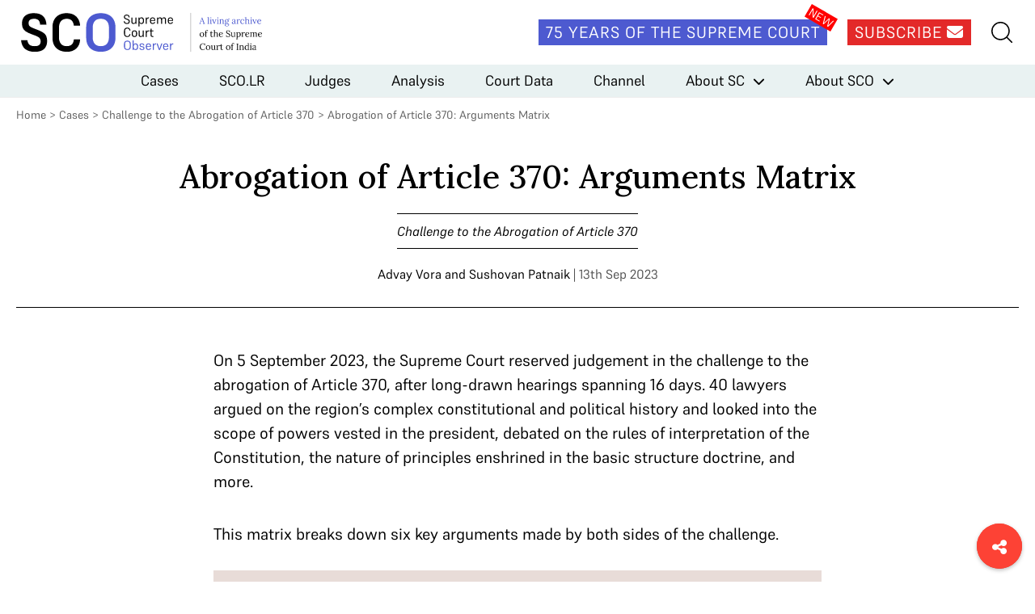

--- FILE ---
content_type: text/html; charset=UTF-8
request_url: https://www.scobserver.in/reports/abrogation-of-article-370-arguments-matrix/
body_size: 9972
content:
<!doctype html>
<html lang="en-US">
<head>
	<meta charset="UTF-8">
	<meta name="viewport" content="width=device-width, initial-scale=1">
	<link rel="profile" href="https://gmpg.org/xfn/11">
	<link rel="apple-touch-icon" sizes="180x180" href="/favicons/apple-touch-icon.png">
	<link rel="icon" type="image/png" sizes="32x32" href="/favicons/favicon-32x32.png">
	<link rel="icon" type="image/png" sizes="16x16" href="/favicons/favicon-16x16.png">
	<link rel="manifest" href="/favicons/site.webmanifest">
	<link rel="mask-icon" href="/favicons/safari-pinned-tab.svg" color="#5bbad5">
	<link rel="shortcut icon" href="/favicons/favicon.ico">
	<meta name="msapplication-TileColor" content="#572b2b">
	<meta name="msapplication-config" content="/favicons/browserconfig.xml">
	<meta name="theme-color" content="#ffffff">

	<meta name='robots' content='index, follow, max-image-preview:large, max-snippet:-1, max-video-preview:-1' />
	<style>img:is([sizes="auto" i], [sizes^="auto," i]) { contain-intrinsic-size: 3000px 1500px }</style>
	
<!-- Google Tag Manager for WordPress by gtm4wp.com -->
<script data-cfasync="false" data-pagespeed-no-defer>
	var gtm4wp_datalayer_name = "dataLayer";
	var dataLayer = dataLayer || [];
</script>
<!-- End Google Tag Manager for WordPress by gtm4wp.com -->
	<!-- This site is optimized with the Yoast SEO plugin v25.3.1 - https://yoast.com/wordpress/plugins/seo/ -->
	<title>Abrogation of Article 370: Arguments Matrix - Supreme Court Observer</title>
	<meta name="description" content="Breakdown of 69+ hours of arguments in the challenge to the repeal of Jammu and Kashmir’s special status" />
	<link rel="canonical" href="https://www.scobserver.in/reports/abrogation-of-article-370-arguments-matrix/" />
	<meta property="og:locale" content="en_US" />
	<meta property="og:type" content="article" />
	<meta property="og:title" content="Abrogation of Article 370: Arguments Matrix - Supreme Court Observer" />
	<meta property="og:description" content="Breakdown of 69+ hours of arguments in the challenge to the repeal of Jammu and Kashmir’s special status" />
	<meta property="og:url" content="https://www.scobserver.in/reports/abrogation-of-article-370-arguments-matrix/" />
	<meta property="og:site_name" content="Supreme Court Observer" />
	<meta property="article:modified_time" content="2023-09-15T05:20:27+00:00" />
	<meta property="og:image" content="https://www.scobserver.in/wp-content/uploads/2023/08/Court-and-JK.jpg" />
	<meta property="og:image:width" content="1268" />
	<meta property="og:image:height" content="664" />
	<meta property="og:image:type" content="image/jpeg" />
	<meta name="twitter:card" content="summary_large_image" />
	<meta name="twitter:image" content="https://www.scobserver.in/wp-content/uploads/2023/08/Court-and-JK.jpg" />
	<script type="application/ld+json" class="yoast-schema-graph">{"@context":"https://schema.org","@graph":[{"@type":"WebPage","@id":"https://www.scobserver.in/reports/abrogation-of-article-370-arguments-matrix/","url":"https://www.scobserver.in/reports/abrogation-of-article-370-arguments-matrix/","name":"Abrogation of Article 370: Arguments Matrix - Supreme Court Observer","isPartOf":{"@id":"https://www.scobserver.in/#website"},"datePublished":"2023-09-13T14:03:54+00:00","dateModified":"2023-09-15T05:20:27+00:00","description":"Breakdown of 69+ hours of arguments in the challenge to the repeal of Jammu and Kashmir’s special status","breadcrumb":{"@id":"https://www.scobserver.in/reports/abrogation-of-article-370-arguments-matrix/#breadcrumb"},"inLanguage":"en-US","potentialAction":[{"@type":"ReadAction","target":["https://www.scobserver.in/reports/abrogation-of-article-370-arguments-matrix/"]}]},{"@type":"BreadcrumbList","@id":"https://www.scobserver.in/reports/abrogation-of-article-370-arguments-matrix/#breadcrumb","itemListElement":[{"@type":"ListItem","position":1,"name":"Home","item":"https://www.scobserver.in/"},{"@type":"ListItem","position":2,"name":"Abrogation of Article 370: Arguments Matrix"}]},{"@type":"WebSite","@id":"https://www.scobserver.in/#website","url":"https://www.scobserver.in/","name":"Supreme Court Observer","description":"","publisher":{"@id":"https://www.scobserver.in/#organization"},"potentialAction":[{"@type":"SearchAction","target":{"@type":"EntryPoint","urlTemplate":"https://www.scobserver.in/?s={search_term_string}"},"query-input":{"@type":"PropertyValueSpecification","valueRequired":true,"valueName":"search_term_string"}}],"inLanguage":"en-US"},{"@type":"Organization","@id":"https://www.scobserver.in/#organization","name":"Supreme Court Observer","url":"https://www.scobserver.in/","logo":{"@type":"ImageObject","inLanguage":"en-US","@id":"https://www.scobserver.in/#/schema/logo/image/","url":"https://www.scobserver.in/wp-content/uploads/2021/11/logo-header_new.svg","contentUrl":"https://www.scobserver.in/wp-content/uploads/2021/11/logo-header_new.svg","width":315,"height":60,"caption":"Supreme Court Observer"},"image":{"@id":"https://www.scobserver.in/#/schema/logo/image/"}}]}</script>
	<!-- / Yoast SEO plugin. -->


<link rel='dns-prefetch' href='//cdnjs.cloudflare.com' />
<link rel='dns-prefetch' href='//fonts.googleapis.com' />
<link rel="alternate" type="application/rss+xml" title="Supreme Court Observer &raquo; Feed" href="https://www.scobserver.in/feed/" />
<link rel="alternate" type="application/rss+xml" title="Supreme Court Observer &raquo; Comments Feed" href="https://www.scobserver.in/comments/feed/" />
<script id="wpp-js" src="https://www.scobserver.in/wp-content/plugins/wordpress-popular-posts/assets/js/wpp.min.js?ver=7.3.3" data-sampling="0" data-sampling-rate="100" data-api-url="https://www.scobserver.in/wp-json/wordpress-popular-posts" data-post-id="10520" data-token="2bcd2dba7d" data-lang="0" data-debug="0"></script>
<link rel='stylesheet' id='wp-block-library-css' href='https://www.scobserver.in/wp/wp-includes/css/dist/block-library/style.min.css?ver=a9f4bd95f6fd6de2da9286989f2343a0' media='all' />
<style id='classic-theme-styles-inline-css'>
/*! This file is auto-generated */
.wp-block-button__link{color:#fff;background-color:#32373c;border-radius:9999px;box-shadow:none;text-decoration:none;padding:calc(.667em + 2px) calc(1.333em + 2px);font-size:1.125em}.wp-block-file__button{background:#32373c;color:#fff;text-decoration:none}
</style>
<style id='global-styles-inline-css'>
:root{--wp--preset--aspect-ratio--square: 1;--wp--preset--aspect-ratio--4-3: 4/3;--wp--preset--aspect-ratio--3-4: 3/4;--wp--preset--aspect-ratio--3-2: 3/2;--wp--preset--aspect-ratio--2-3: 2/3;--wp--preset--aspect-ratio--16-9: 16/9;--wp--preset--aspect-ratio--9-16: 9/16;--wp--preset--color--black: #000000;--wp--preset--color--cyan-bluish-gray: #abb8c3;--wp--preset--color--white: #ffffff;--wp--preset--color--pale-pink: #f78da7;--wp--preset--color--vivid-red: #cf2e2e;--wp--preset--color--luminous-vivid-orange: #ff6900;--wp--preset--color--luminous-vivid-amber: #fcb900;--wp--preset--color--light-green-cyan: #7bdcb5;--wp--preset--color--vivid-green-cyan: #00d084;--wp--preset--color--pale-cyan-blue: #8ed1fc;--wp--preset--color--vivid-cyan-blue: #0693e3;--wp--preset--color--vivid-purple: #9b51e0;--wp--preset--gradient--vivid-cyan-blue-to-vivid-purple: linear-gradient(135deg,rgba(6,147,227,1) 0%,rgb(155,81,224) 100%);--wp--preset--gradient--light-green-cyan-to-vivid-green-cyan: linear-gradient(135deg,rgb(122,220,180) 0%,rgb(0,208,130) 100%);--wp--preset--gradient--luminous-vivid-amber-to-luminous-vivid-orange: linear-gradient(135deg,rgba(252,185,0,1) 0%,rgba(255,105,0,1) 100%);--wp--preset--gradient--luminous-vivid-orange-to-vivid-red: linear-gradient(135deg,rgba(255,105,0,1) 0%,rgb(207,46,46) 100%);--wp--preset--gradient--very-light-gray-to-cyan-bluish-gray: linear-gradient(135deg,rgb(238,238,238) 0%,rgb(169,184,195) 100%);--wp--preset--gradient--cool-to-warm-spectrum: linear-gradient(135deg,rgb(74,234,220) 0%,rgb(151,120,209) 20%,rgb(207,42,186) 40%,rgb(238,44,130) 60%,rgb(251,105,98) 80%,rgb(254,248,76) 100%);--wp--preset--gradient--blush-light-purple: linear-gradient(135deg,rgb(255,206,236) 0%,rgb(152,150,240) 100%);--wp--preset--gradient--blush-bordeaux: linear-gradient(135deg,rgb(254,205,165) 0%,rgb(254,45,45) 50%,rgb(107,0,62) 100%);--wp--preset--gradient--luminous-dusk: linear-gradient(135deg,rgb(255,203,112) 0%,rgb(199,81,192) 50%,rgb(65,88,208) 100%);--wp--preset--gradient--pale-ocean: linear-gradient(135deg,rgb(255,245,203) 0%,rgb(182,227,212) 50%,rgb(51,167,181) 100%);--wp--preset--gradient--electric-grass: linear-gradient(135deg,rgb(202,248,128) 0%,rgb(113,206,126) 100%);--wp--preset--gradient--midnight: linear-gradient(135deg,rgb(2,3,129) 0%,rgb(40,116,252) 100%);--wp--preset--font-size--small: 13px;--wp--preset--font-size--medium: 20px;--wp--preset--font-size--large: 36px;--wp--preset--font-size--x-large: 42px;--wp--preset--spacing--20: 0.44rem;--wp--preset--spacing--30: 0.67rem;--wp--preset--spacing--40: 1rem;--wp--preset--spacing--50: 1.5rem;--wp--preset--spacing--60: 2.25rem;--wp--preset--spacing--70: 3.38rem;--wp--preset--spacing--80: 5.06rem;--wp--preset--shadow--natural: 6px 6px 9px rgba(0, 0, 0, 0.2);--wp--preset--shadow--deep: 12px 12px 50px rgba(0, 0, 0, 0.4);--wp--preset--shadow--sharp: 6px 6px 0px rgba(0, 0, 0, 0.2);--wp--preset--shadow--outlined: 6px 6px 0px -3px rgba(255, 255, 255, 1), 6px 6px rgba(0, 0, 0, 1);--wp--preset--shadow--crisp: 6px 6px 0px rgba(0, 0, 0, 1);}:where(.is-layout-flex){gap: 0.5em;}:where(.is-layout-grid){gap: 0.5em;}body .is-layout-flex{display: flex;}.is-layout-flex{flex-wrap: wrap;align-items: center;}.is-layout-flex > :is(*, div){margin: 0;}body .is-layout-grid{display: grid;}.is-layout-grid > :is(*, div){margin: 0;}:where(.wp-block-columns.is-layout-flex){gap: 2em;}:where(.wp-block-columns.is-layout-grid){gap: 2em;}:where(.wp-block-post-template.is-layout-flex){gap: 1.25em;}:where(.wp-block-post-template.is-layout-grid){gap: 1.25em;}.has-black-color{color: var(--wp--preset--color--black) !important;}.has-cyan-bluish-gray-color{color: var(--wp--preset--color--cyan-bluish-gray) !important;}.has-white-color{color: var(--wp--preset--color--white) !important;}.has-pale-pink-color{color: var(--wp--preset--color--pale-pink) !important;}.has-vivid-red-color{color: var(--wp--preset--color--vivid-red) !important;}.has-luminous-vivid-orange-color{color: var(--wp--preset--color--luminous-vivid-orange) !important;}.has-luminous-vivid-amber-color{color: var(--wp--preset--color--luminous-vivid-amber) !important;}.has-light-green-cyan-color{color: var(--wp--preset--color--light-green-cyan) !important;}.has-vivid-green-cyan-color{color: var(--wp--preset--color--vivid-green-cyan) !important;}.has-pale-cyan-blue-color{color: var(--wp--preset--color--pale-cyan-blue) !important;}.has-vivid-cyan-blue-color{color: var(--wp--preset--color--vivid-cyan-blue) !important;}.has-vivid-purple-color{color: var(--wp--preset--color--vivid-purple) !important;}.has-black-background-color{background-color: var(--wp--preset--color--black) !important;}.has-cyan-bluish-gray-background-color{background-color: var(--wp--preset--color--cyan-bluish-gray) !important;}.has-white-background-color{background-color: var(--wp--preset--color--white) !important;}.has-pale-pink-background-color{background-color: var(--wp--preset--color--pale-pink) !important;}.has-vivid-red-background-color{background-color: var(--wp--preset--color--vivid-red) !important;}.has-luminous-vivid-orange-background-color{background-color: var(--wp--preset--color--luminous-vivid-orange) !important;}.has-luminous-vivid-amber-background-color{background-color: var(--wp--preset--color--luminous-vivid-amber) !important;}.has-light-green-cyan-background-color{background-color: var(--wp--preset--color--light-green-cyan) !important;}.has-vivid-green-cyan-background-color{background-color: var(--wp--preset--color--vivid-green-cyan) !important;}.has-pale-cyan-blue-background-color{background-color: var(--wp--preset--color--pale-cyan-blue) !important;}.has-vivid-cyan-blue-background-color{background-color: var(--wp--preset--color--vivid-cyan-blue) !important;}.has-vivid-purple-background-color{background-color: var(--wp--preset--color--vivid-purple) !important;}.has-black-border-color{border-color: var(--wp--preset--color--black) !important;}.has-cyan-bluish-gray-border-color{border-color: var(--wp--preset--color--cyan-bluish-gray) !important;}.has-white-border-color{border-color: var(--wp--preset--color--white) !important;}.has-pale-pink-border-color{border-color: var(--wp--preset--color--pale-pink) !important;}.has-vivid-red-border-color{border-color: var(--wp--preset--color--vivid-red) !important;}.has-luminous-vivid-orange-border-color{border-color: var(--wp--preset--color--luminous-vivid-orange) !important;}.has-luminous-vivid-amber-border-color{border-color: var(--wp--preset--color--luminous-vivid-amber) !important;}.has-light-green-cyan-border-color{border-color: var(--wp--preset--color--light-green-cyan) !important;}.has-vivid-green-cyan-border-color{border-color: var(--wp--preset--color--vivid-green-cyan) !important;}.has-pale-cyan-blue-border-color{border-color: var(--wp--preset--color--pale-cyan-blue) !important;}.has-vivid-cyan-blue-border-color{border-color: var(--wp--preset--color--vivid-cyan-blue) !important;}.has-vivid-purple-border-color{border-color: var(--wp--preset--color--vivid-purple) !important;}.has-vivid-cyan-blue-to-vivid-purple-gradient-background{background: var(--wp--preset--gradient--vivid-cyan-blue-to-vivid-purple) !important;}.has-light-green-cyan-to-vivid-green-cyan-gradient-background{background: var(--wp--preset--gradient--light-green-cyan-to-vivid-green-cyan) !important;}.has-luminous-vivid-amber-to-luminous-vivid-orange-gradient-background{background: var(--wp--preset--gradient--luminous-vivid-amber-to-luminous-vivid-orange) !important;}.has-luminous-vivid-orange-to-vivid-red-gradient-background{background: var(--wp--preset--gradient--luminous-vivid-orange-to-vivid-red) !important;}.has-very-light-gray-to-cyan-bluish-gray-gradient-background{background: var(--wp--preset--gradient--very-light-gray-to-cyan-bluish-gray) !important;}.has-cool-to-warm-spectrum-gradient-background{background: var(--wp--preset--gradient--cool-to-warm-spectrum) !important;}.has-blush-light-purple-gradient-background{background: var(--wp--preset--gradient--blush-light-purple) !important;}.has-blush-bordeaux-gradient-background{background: var(--wp--preset--gradient--blush-bordeaux) !important;}.has-luminous-dusk-gradient-background{background: var(--wp--preset--gradient--luminous-dusk) !important;}.has-pale-ocean-gradient-background{background: var(--wp--preset--gradient--pale-ocean) !important;}.has-electric-grass-gradient-background{background: var(--wp--preset--gradient--electric-grass) !important;}.has-midnight-gradient-background{background: var(--wp--preset--gradient--midnight) !important;}.has-small-font-size{font-size: var(--wp--preset--font-size--small) !important;}.has-medium-font-size{font-size: var(--wp--preset--font-size--medium) !important;}.has-large-font-size{font-size: var(--wp--preset--font-size--large) !important;}.has-x-large-font-size{font-size: var(--wp--preset--font-size--x-large) !important;}
:where(.wp-block-post-template.is-layout-flex){gap: 1.25em;}:where(.wp-block-post-template.is-layout-grid){gap: 1.25em;}
:where(.wp-block-columns.is-layout-flex){gap: 2em;}:where(.wp-block-columns.is-layout-grid){gap: 2em;}
:root :where(.wp-block-pullquote){font-size: 1.5em;line-height: 1.6;}
</style>
<link rel='stylesheet' id='bcct_style-css' href='https://www.scobserver.in/wp-content/plugins/better-click-to-tweet/assets/css/styles.css?ver=3.0' media='all' />
<link rel='stylesheet' id='wordpress-popular-posts-css-css' href='https://www.scobserver.in/wp-content/plugins/wordpress-popular-posts/assets/css/wpp.css?ver=7.3.3' media='all' />
<link rel='stylesheet' id='font-awesome-css' href='https://cdnjs.cloudflare.com/ajax/libs/font-awesome/6.5.2/css/all.min.css?ver=6.5.2' media='all' />
<link crossorigin="anonymous" rel='stylesheet' id='font-lora-css' href='https://fonts.googleapis.com/css2?family=Lora%3Awght%40500&#038;display=swap&#038;ver=1.0' media='all' />
<link rel='stylesheet' id='sco-style-css' href='https://www.scobserver.in/wp-content/themes/sco/assets/css/supremecourtobserver.min.css?ver=1748928843' media='all' />
<link rel="https://api.w.org/" href="https://www.scobserver.in/wp-json/" /><link rel="alternate" title="JSON" type="application/json" href="https://www.scobserver.in/wp-json/wp/v2/reports/10520" /><link rel="EditURI" type="application/rsd+xml" title="RSD" href="https://www.scobserver.in/wp/xmlrpc.php?rsd" />

<link rel='shortlink' href='https://www.scobserver.in/?p=10520' />
<link rel="alternate" title="oEmbed (JSON)" type="application/json+oembed" href="https://www.scobserver.in/wp-json/oembed/1.0/embed?url=https%3A%2F%2Fwww.scobserver.in%2Freports%2Fabrogation-of-article-370-arguments-matrix%2F" />
<link rel="alternate" title="oEmbed (XML)" type="text/xml+oembed" href="https://www.scobserver.in/wp-json/oembed/1.0/embed?url=https%3A%2F%2Fwww.scobserver.in%2Freports%2Fabrogation-of-article-370-arguments-matrix%2F&#038;format=xml" />
		<style type="text/css">
						ol.footnotes>li {list-style-type:decimal;}
						ol.footnotes { color:#666666; }
ol.footnotes li { font-size:80%; }
		</style>
		
<!-- Google Tag Manager for WordPress by gtm4wp.com -->
<!-- GTM Container placement set to footer -->
<script data-cfasync="false" data-pagespeed-no-defer>
	var dataLayer_content = {"pagePostType":"reports","pagePostType2":"single-reports","pagePostAuthor":"Advay Vora"};
	dataLayer.push( dataLayer_content );
</script>
<script data-cfasync="false" data-pagespeed-no-defer>
(function(w,d,s,l,i){w[l]=w[l]||[];w[l].push({'gtm.start':
new Date().getTime(),event:'gtm.js'});var f=d.getElementsByTagName(s)[0],
j=d.createElement(s),dl=l!='dataLayer'?'&l='+l:'';j.async=true;j.src=
'//www.googletagmanager.com/gtm.js?id='+i+dl;f.parentNode.insertBefore(j,f);
})(window,document,'script','dataLayer','GTM-WDFQT9PV');
</script>
<!-- End Google Tag Manager for WordPress by gtm4wp.com -->            <style id="wpp-loading-animation-styles">@-webkit-keyframes bgslide{from{background-position-x:0}to{background-position-x:-200%}}@keyframes bgslide{from{background-position-x:0}to{background-position-x:-200%}}.wpp-widget-block-placeholder,.wpp-shortcode-placeholder{margin:0 auto;width:60px;height:3px;background:#dd3737;background:linear-gradient(90deg,#dd3737 0%,#571313 10%,#dd3737 100%);background-size:200% auto;border-radius:3px;-webkit-animation:bgslide 1s infinite linear;animation:bgslide 1s infinite linear}</style>
            <style>.recentcomments a{display:inline !important;padding:0 !important;margin:0 !important;}</style>		<style>
			.algolia-search-highlight {
				background-color: #fffbcc;
				border-radius: 2px;
				font-style: normal;
			}
		</style>
		<link rel="amphtml" href="https://www.scobserver.in/reports/abrogation-of-article-370-arguments-matrix/amp/"></head>

<body class="wp-singular reports-template-default single single-reports postid-10520 wp-custom-logo wp-theme-sco">
<div id="page" class="site">
	<header id="masthead" class="site-header">
		<div class="site-header__top">
			<div class="wrap">
				<div class="site-header__logo">
											<p>
							<a href="https://www.scobserver.in/" class="show-tablet-link" rel="home"><img width="315" height="60" src="https://www.scobserver.in/wp-content/uploads/2021/11/logo-header_new.svg" class="show-tablet" alt="Supreme Court Observer" decoding="async" /></a>							<a href="https://www.scobserver.in">
								<img width="210" height="60" src="https://www.scobserver.in/wp-content/uploads/2021/11/logo-header-mobile_new.svg" class="hide-tablet" alt="" decoding="async" />							</a>
						</p>
									</div><!-- .site-header__logo -->

				<div class="site-header__social">
					<amp-state id="searchSection">
						<script type="application/json">false</script>
					</amp-state>

					<div class="site-header__social__icons">
						<a href="https://www.scobserver.in/75-years-of-the-supreme-court" class="button site-header__link site-header__75-years-button show-desktop">75 Years of the Supreme Court</a>
						<a href="https://f8a51619.sibforms.com/serve/[base64]" class="button site-header__link site-header__subscribe-button show-desktop" target="_blank">Subscribe <i class="fa-solid fa-envelope"></i></a>
					</div>
					<!-- <a href="#" class="site-header__link site-header__my-account"><img src="/assets/images/my-account.svg" alt=""></a> -->
					<div class="site-header__search-hamburger-menu">
						<a href="#" class="site-header__link site-header__search" on="tap:AMP.setState( { searchSection: ! searchSection } )"><img src="https://www.scobserver.in/wp-content/themes/sco/assets/images/search.svg" alt=""></a>
						<button class="hamburger hide-desktop" type="button"
						on="tap:AMP.setState( { navMenuExpanded: ! navMenuExpanded } )"
						[class]="'hamburger hide-desktop' + ( navMenuExpanded ? ' open' : '' )">
							<span class="hamburger-box">
								<span class="hamburger-inner"></span>
							</span>
						</button>
					</div> <!-- .site-header__search-hamburger-menu -->
					<div class="site-header__search-container-new">
						<div class="site-header__search-container-new__flex">
							<img src="https://www.scobserver.in/wp-content/themes/sco/assets/images/search.svg" alt="" class="site-header__search-container-new__icon">
							<form action="https://www.scobserver.in" method="get" style="width:100%;">
								<input type="text" name="s" placeholder="Search">
							</form>

						</div>
					</div>
				</div>

				<div class="site-header__search-container" [class]="'site-header__search-container' + ( searchSection ? ' search-active' : '' )">
					<a href="#" class="close-search-form" on="tap:AMP.setState( { searchSection: ! searchSection } )"><i class="fa fa-times"></i></a>
					<form action="https://www.scobserver.in" method="get" class="site-header__search-container__search-form">
						<div class="form-fields-wrap">
							<div class="form-field">
								<i class="fa fa-search"></i>
								<input type="text" name="s" placeholder="Search">
							</div> <!-- .form-field -->

							<div class="form-field">
								<button class="button button--search">Submit</button>
							</div> <!-- .form-field -->
						</div> <!-- .form-fields-wrap -->
					</form>
				</div> <!-- .site-header__search-container -->
			</div> <!-- .wrap -->
		</div> <!-- .site-header__top -->
		<div class="site-header__bottom">
			<amp-state id="navMenuExpanded">
				<script type="application/json">false</script>
			</amp-state>
			<nav class="site-header__menu"
			[class]="'site-header__menu' + ( navMenuExpanded ? ' open' : '' )">
				<div class="menu-header-menu-container"><ul id="primary-menu" class="menu"><li id="menu-item-42" class="menu-item menu-item-type-post_type menu-item-object-page menu-item-42"><a href="https://www.scobserver.in/cases/">Cases</a></li>
<li id="menu-item-15476" class="menu-item menu-item-type-post_type menu-item-object-page menu-item-15476"><a href="https://www.scobserver.in/supreme-court-observer-law-reports-scolr/">SCO.LR</a></li>
<li id="menu-item-41" class="menu-item menu-item-type-post_type menu-item-object-page menu-item-41"><a href="https://www.scobserver.in/judges/">Judges</a></li>
<li id="menu-item-7541" class="menu-item menu-item-type-custom menu-item-object-custom menu-item-7541"><a href="/category/analysis/">Analysis</a></li>
<li id="menu-item-130" class="menu-item menu-item-type-custom menu-item-object-custom menu-item-130"><a href="/category/court-data/">Court Data</a></li>
<li id="menu-item-27" class="menu-item menu-item-type-custom menu-item-object-custom menu-item-27"><a href="/category/channel/">Channel</a></li>
<li id="menu-item-77" class="menu-item menu-item-type-post_type menu-item-object-page menu-item-has-children menu-item-77"><a href="https://www.scobserver.in/about/supreme-court-of-india/">About SC</a>
<ul class="sub-menu">
	<li id="menu-item-80" class="menu-item menu-item-type-post_type menu-item-object-page menu-item-80"><a href="https://www.scobserver.in/about/supreme-court-of-india/supreme-court-of-india-overview/">Overview</a></li>
	<li id="menu-item-79" class="menu-item menu-item-type-post_type menu-item-object-page menu-item-79"><a href="https://www.scobserver.in/about/supreme-court-of-india/procedure/">Procedure</a></li>
	<li id="menu-item-78" class="menu-item menu-item-type-post_type menu-item-object-page menu-item-78"><a href="https://www.scobserver.in/about/supreme-court-of-india/glossary/">Glossary</a></li>
</ul>
</li>
<li id="menu-item-81" class="menu-item menu-item-type-post_type menu-item-object-page menu-item-has-children menu-item-81"><a href="https://www.scobserver.in/about/supreme-court-observer/">About SCO</a>
<ul class="sub-menu">
	<li id="menu-item-85" class="menu-item menu-item-type-post_type menu-item-object-page menu-item-85"><a href="https://www.scobserver.in/about/supreme-court-observer/about-us/">About Us</a></li>
	<li id="menu-item-82" class="menu-item menu-item-type-post_type menu-item-object-page menu-item-82"><a href="https://www.scobserver.in/about/supreme-court-observer/team/">Team</a></li>
	<li id="menu-item-84" class="menu-item menu-item-type-post_type menu-item-object-page menu-item-84"><a href="https://www.scobserver.in/about/supreme-court-observer/using-sco/">Using SCO</a></li>
	<li id="menu-item-83" class="menu-item menu-item-type-post_type menu-item-object-page menu-item-83"><a href="https://www.scobserver.in/about/supreme-court-observer/support/">Support</a></li>
	<li id="menu-item-2897" class="menu-item menu-item-type-post_type menu-item-object-page menu-item-2897"><a href="https://www.scobserver.in/about/supreme-court-observer/careers/">Careers</a></li>
</ul>
</li>
</ul></div>				<div class="site-header__menu__mobile-menu-footer hide-desktop">
					<a href="https://www.scobserver.in/75-years-of-the-supreme-court" class="button site-header__link site-header__75-years-button">75 Years of the Supreme Court</a>
					<a href="https://ca3d8422.sibforms.com/serve/[base64]" class="button site-header__subscribe-button" target="_blank">Subscribe</a>
					<!-- <a href="#" class="site-header__menu__link">View Plans</a>
					<a href="#" class="site-header__menu__link">Gift A Plan</a> -->
				</div> <!-- .site-header__menu__mobile-menu-footer -->
			</nav><!-- .site-header__menu -->
		</div> <!-- .site-header__bottom -->
	</header><!-- #masthead -->

	<main id="primary" class="site-main">

		<div class="wrap">
			<p id="breadcrumbs">
				<a href="https://www.scobserver.in/">Home</a> &gt; <a href="https://www.scobserver.in/cases/">Cases</a> &gt; <a href="https://www.scobserver.in/cases/challenge-to-the-abrogation-of-article-370-case-background/">Challenge to the Abrogation of Article 370</a> &gt; <span class="breadcrumb_last" aria-current="page">Abrogation of Article 370: Arguments Matrix			</p>
		</div> <!-- .wrap -->

		<div class="single-reports__main-content wrap">
			<div class="single-reports__title-case">
				<h1 class="single-reports__title">Abrogation of Article 370: Arguments Matrix</h1>
									<a href="https://www.scobserver.in/cases/challenge-to-the-abrogation-of-article-370-case-background/" class="single-reports__case-title">Challenge to the Abrogation of Article 370</a>
												<p class="single-reports__author-date">
				<a href="https://www.scobserver.in/contributors/advay-vora/">Advay Vora</a> and <a href="https://www.scobserver.in/contributors/sushovan-patnaik/">Sushovan Patnaik</a> <span> | 13th Sep 2023</span>
				</p>
			</div> <!-- .single-reports__title-case -->
			<div class="single-reports__body">
				<div class="single-reports__body__related-resources"></div>				<div class="single-reports__body__main-content">
									<div class="single-reports__intro">
						<div class="single-reports__intro__content">
							<p><span style="font-weight: 400">On 5 September 2023, the Supreme Court reserved judgement in the challenge to the abrogation of Article 370, after long-drawn hearings spanning 16 days. 40 lawyers argued on the region’s complex constitutional and political history and looked into the scope of powers vested in the president, debated on the rules of interpretation of the Constitution, the nature of principles enshrined in the basic structure doctrine, and more. </span></p>
<p><span style="font-weight: 400">This matrix breaks down six key arguments made by both sides of the challenge. </span></p>
						</div> <!-- .single-reports__intro__content -->
					</div>
													<div class="single-reports__background">
						<h3 class="single-reports__background__title">Background <i class="fa-solid fa-chevron-down"></i></h3>
						<div class="single-reports__background__content">
							<p><a href="https://www.constitutionofindia.net/constitution_of_india/temporary__transitional_and_special_provisions_/articles/Article%20370" target="_blank" rel="noopener">Article 370 of the Constitution</a> of India provided the State of Jammu and Kashmir with a special constitutional status. The provision substantially limited Parliament’s power to legislate for the State compared to other states.</p>
<p>On August 5, 2019, the Union government diluted Article 370, revoking Jammu and Kashmir’s special status. First, President Ram Nath Kovind issued <a href="https://scobserver-production.s3.amazonaws.com/uploads/case_document/document_upload/859/370_PO_CO272.pdf" target="_blank" rel="noopener">presidential order CO 272</a>. This Order allowed the Union to amend Article 370 without the recommendation of the Constituent Assembly.</p>
<p>Since J&amp;K was under President’s Rule at the time, the powers of the Jammu and Kashmir Legislative Assembly were vested in the Union Parliament. So, a few hours after CO 272 was issued, the Rajya Sabha recommended the abrogation of Article 370 through a <a href="https://scobserver-production.s3.amazonaws.com/uploads/case_document/document_upload/861/S050819.pdf" target="_blank" rel="noopener">Statutory Resolution</a> under Article 370(3).</p>
<p>On August 6, 2019, President Kovind issued a Proclamation, <a href="https://scobserver-production.s3.amazonaws.com/uploads/case_document/document_upload/860/370_PO_CO273_proclamation.pdf" target="_blank" rel="noopener">CO 273</a>, putting the Rajya Sabha’s recommendation into effect. All clauses of Article 370 ceased to operate, except Clause 1 which was amended to state that the Constitution of India applies wholly to the State, removing the special status awarded to Jammu and Kashmir.</p>
<p>On August 9, Parliament passed the <a href="http://www.prsindia.org/sites/default/files/bill_files/Jammu%20and%20Kashmir%20Reorganisation%20Act%2C%202019.pdf" target="_blank" rel="noopener">Jammu and Kashmir Reorganisation Act, 2019</a>. This Act bifurcated the State of Jammu and Kashmir into two Union Territories—J&amp;K and Ladakh.</p>
<p>Petitions were filed challenging the constitutionality of the dilution of Article 370 and the bifurcation of the State into two Union Territories.</p>
<p>On August 28, 2019, a 3-Judge Bench led by former CJI <a href="https://www.scobserver.in/tag/ranjan-gogoi/" target="_blank" rel="noopener">Rajan Gogoi</a> referred the case to a 5-Judge Constitution Bench.</p>
<p>On October 1, 2019, 5-Judge Constitution Bench of the Court comprising Justice <a href="https://www.scobserver.in/judges/nv-ramana/" target="_blank" rel="noopener">N.V. Ramana</a>, <a href="https://www.scobserver.in/judges/sanjay-kishan-kaul/" target="_blank" rel="noopener">S.K. Kaul</a>, <a href="https://www.scobserver.in/judges/subhash-reddy/" target="_blank" rel="noopener">R. Subhash Reddy</a>, <a href="https://www.scobserver.in/judges/bhushan-ramkrishna-gavai/" target="_blank" rel="noopener">B.R. Gavai</a> and <a href="https://www.scobserver.in/judges/surya-kant/" target="_blank" rel="noopener">Surya Kant</a> decided to hear the case from November 14th, 2013. The petitioners sought the case to be placed before a larger Bench. On March 2nd, 2020, the Bench refused to refer it to a larger Bench.</p>
<p>On July 3, 2023, the Supreme Court listed the matter to a Constitution Bench led by Chief Justice D.Y. Chandrachud. The Bench assembled on July 11, 2023 and decided to hear the challenge from August 2, 2023.</p>
						</div> <!-- .single-reports__background__content -->
					</div>
												<div style="position: relative; width: 100%; height: 0; padding-top: 134.8580%; padding-bottom: 0; box-shadow: 0 2px 8px 0 rgba(63,69,81,0.16); margin-top: 1.6em; margin-bottom: 0.9em; overflow: hidden; border-radius: 8px; will-change: transform;"><iframe style="position: absolute; width: 100%; height: 100%; top: 0; left: 0; border: none; padding: 0; margin: 0;" src="https://www.canva.com/design/DAFuVZXpfIA/view?embed" allowfullscreen="allowfullscreen"><br />
</iframe></div>
<p>&nbsp;</p>
				</div> <!-- .single-reports__body__main-content -->
				<div class="single-reports__body__dig-deeper"></div>			</div> <!-- .single-reports__body -->
		</div>

		<amp-state id="circularMenuBtn">
			<script type="application/json">false</script>
		</amp-state>
		<div id="circularMenu" class="circular-menu" [class]="'circular-menu' + ( circularMenuBtn ? ' active' : '' )">
			<a class="circular-menu__floating-btn" onclick="document.getElementById('circularMenu').classList.toggle('active');" on="tap:AMP.setState( { circularMenuBtn: ! circularMenuBtn } )">
				<i class="fas fa-share-alt"></i>
			</a>

			<div class="circular-menu__items-wrapper">
				<a href="https://www.facebook.com/sharer/sharer.php?u=https://www.scobserver.in/reports/abrogation-of-article-370-arguments-matrix/" target="_blank" class="circular-menu__menu-item fab fa-facebook-f"></a>
				<a href="https://twitter.com/intent/tweet?url=https://www.scobserver.in/reports/abrogation-of-article-370-arguments-matrix/&text=Abrogation of Article 370: Arguments Matrix" target="_blank" class="circular-menu__menu-item fab fa-twitter"></a>
				<a href="https://www.linkedin.com/sharing/share-offsite/?url=https://www.scobserver.in/reports/abrogation-of-article-370-arguments-matrix/" target="_blank" class="circular-menu__menu-item fab fa-linkedin-in"></a>
				<a href="https://api.whatsapp.com/send?text=Abrogation of Article 370: Arguments Matrix%20https://www.scobserver.in/reports/abrogation-of-article-370-arguments-matrix/" target="_blank" class="circular-menu__menu-item fab fa-whatsapp"></a>
			</div>
		</div>
	</main><!-- #main -->


	<footer id="colophon" class="site-footer">
		<div class="wrap">
			<div class="site-footer__containers">
				<div class="site-footer__logo-container">
											<a href="https://www.scobserver.in">
							<img src="https://www.scobserver.in/wp-content/uploads/2021/10/logo-footer.svg" alt="" class="show-desktop" />
						</a>
												<a href="https://www.scobserver.in">
							<img src="https://www.scobserver.in/wp-content/uploads/2021/10/logo-footer-mobile.svg" alt="" class="hide-desktop" />
						</a>
									</div> <!-- .site-footer__logo-container -->

				<div class="site-footer__links-container">
					<h3 class="site-footer__links-container__title">About</h3>
					<ul>
						<li><a href="/about/supreme-court-observer/about-us/">About Us</a></li>
						<li><a href="/about/supreme-court-of-india/overview/">The Supreme Court</a></li>
						<li><a href="/about/supreme-court-observer/team/">Team</a></li>
						<li><a href="/about/supreme-court-observer/careers-jobs-opportunities-work-with-us/">Careers</a></li>
					</ul>
				</div> <!-- .site-footer__links-container -->

				<div class="site-footer__links-container">
					<h3 class="site-footer__links-container__title">Connect</h3>
					<ul>
						<li>
							<a href="https://wa.me/message/OYTGR3QM5TQUB1" target="_blank">
								<i class="fa-brands fa-square-whatsapp"></i>
								WhatsApp
							</a>
						</li>

						<li>
							<a href="https://t.me/scobserverupdates" target="_blank">
								<i class="fa-brands fa-telegram"></i>
								Telegram
							</a>
						</li>

						<li>
							<a href="https://open.spotify.com/show/5jstjLldLkYY009gWsgi7b" target="_blank">
								<i class="fa-brands fa-spotify"></i>
								Spotify
							</a>
						</li>

						<li>
							<a href="https://www.youtube.com/channel/UCujBtdWmDe10IHxs6V5mRfQ" target="_blank">
								<i class="fa-brands fa-youtube"></i>
								YouTube
							</a>
						</li>

													<li>
								<a href="https://www.linkedin.com/company/supreme-court-observer" target="_blank">
									<i class="fa-brands fa-linkedin"></i>
									LinkedIn
								</a>
							</li>
						
													<li>
								<a href="https://twitter.com/scobserver" target="_blank">
									<i class="fa-brands fa-x-twitter"></i>
									Twitter
								</a>
							</li>
						
													<li>
								<a href="https://www.facebook.com/supremecourtobserver/" target="_blank">
									<i class="fa-brands fa-facebook"></i>
									Facebook
								</a>
							</li>
						
													<li>
								<a href="https://www.instagram.com/sc_observer" target="_blank">
									<i class="fa-brands fa-square-instagram"></i>
									Instagram
								</a>
							</li>
						
													<li>
								<a href="mailto:admin@scobserver.in" target="_blank">
									<i class="fa-solid fa-envelope"></i>
									Email
								</a>
							</li>
											</ul>
				</div> <!-- .site-footer__links-container -->

				<div class="site-footer__links-container">
					<h3 class="site-footer__links-container__title">Explore</h3>
					<ul>
						<li><a href="/cases">Cases</a></li>
						<li><a href="/judges">Judges</a></li>
						<li><a href="/category/analysis">Analysis</a></li>
						<li><a href="/category/channel">Channel</a></li>
						<li><a href="/category/court-data">Court Data</a></li>
					</ul>
				</div> <!-- .site-footer__links-container -->
			</div> <!-- .site-footer__containers -->

			<div class="site-footer__bottom-links">
				<p>&#169; Legal Observer Trust 2025</p><span>|</span>
				<a href="https://www.scobserver.in/privacy-policy">Privacy Policy</a><span>|</span>
				<a href="https://www.scobserver.in/terms-and-conditions">Terms of Use</a>
			</div>
		</div> <!-- .wrap -->
	</footer><!-- #colophon -->
</div><!-- #page -->

<script type="speculationrules">
{"prefetch":[{"source":"document","where":{"and":[{"href_matches":"\/*"},{"not":{"href_matches":["\/wp\/wp-*.php","\/wp\/wp-admin\/*","\/wp-content\/uploads\/*","\/wp-content\/*","\/wp-content\/plugins\/*","\/wp-content\/themes\/sco\/*","\/*\\?(.+)"]}},{"not":{"selector_matches":"a[rel~=\"nofollow\"]"}},{"not":{"selector_matches":".no-prefetch, .no-prefetch a"}}]},"eagerness":"conservative"}]}
</script>

<!-- GTM Container placement set to footer -->
<!-- Google Tag Manager (noscript) -->
				<noscript><iframe src="https://www.googletagmanager.com/ns.html?id=GTM-WDFQT9PV" height="0" width="0" style="display:none;visibility:hidden" aria-hidden="true"></iframe></noscript>
<!-- End Google Tag Manager (noscript) --><script src="https://www.scobserver.in/wp-content/themes/sco/assets/js/jquery-2.2.4.min.js?ver=2.2.4" id="jquery-js"></script>
<script src="https://www.scobserver.in/wp-content/themes/sco/assets/js/main.js?ver=1748600101" id="main-js"></script>

</body>
</html>


--- FILE ---
content_type: text/css
request_url: https://www.scobserver.in/wp-content/themes/sco/assets/css/supremecourtobserver.min.css?ver=1748928843
body_size: 26958
content:
html{-moz-box-sizing:border-box;box-sizing:border-box}*,*::before,*::after{-moz-box-sizing:inherit;box-sizing:inherit}*{font-family:inherit;font-size:100%;font-style:inherit;font-weight:inherit;text-decoration:none;margin:0;padding:0;border:0;outline:0;vertical-align:baseline}img{display:inline-block}a{color:inherit;text-decoration:none}a:hover,a:active{outline:0}a img{border:0}figure{margin:0}/*! normalize.css v8.0.0 | MIT License | github.com/necolas/normalize.css */html{line-height:1.15;-webkit-text-size-adjust:100%}body{margin:0}h1{font-size:2em;margin:0}hr{-moz-box-sizing:content-box;box-sizing:content-box;height:0;overflow:visible}pre{font-family:monospace;font-size:1em}a{background-color:transparent}abbr[title]{border-bottom:none;text-decoration:underline;-webkit-text-decoration:underline dotted;-moz-text-decoration:underline dotted;text-decoration:underline dotted}b,strong{font-weight:bolder}code,kbd,samp{font-family:monospace;font-size:1em}small{font-size:80%}sub,sup{font-size:75%;line-height:0;position:relative;vertical-align:baseline}sub{bottom:-0.25em}sup{top:-0.5em}img{border-style:none}button,input,optgroup,select,textarea{font-family:inherit;font-size:100%;line-height:1.15;margin:0}button,input{overflow:visible}button,select{text-transform:none}button,[type="button"],[type="reset"],[type="submit"]{-webkit-appearance:button}button::-moz-focus-inner,[type="button"]::-moz-focus-inner,[type="reset"]::-moz-focus-inner,[type="submit"]::-moz-focus-inner{border-style:none;padding:0}button:-moz-focusring,[type="button"]:-moz-focusring,[type="reset"]:-moz-focusring,[type="submit"]:-moz-focusring{outline:1px dotted ButtonText}fieldset{padding:0.35em 0.75em 0.625em}legend{-moz-box-sizing:border-box;box-sizing:border-box;color:inherit;display:table;max-width:100%;padding:0;white-space:normal}progress{vertical-align:baseline}textarea{overflow:auto}[type="checkbox"],[type="radio"]{-moz-box-sizing:border-box;box-sizing:border-box;padding:0}[type="number"]::-webkit-inner-spin-button,[type="number"]::-webkit-outer-spin-button{height:auto}[type="search"]{-webkit-appearance:textfield;outline-offset:-2px}[type="search"]::-webkit-search-decoration{-webkit-appearance:none}::-webkit-file-upload-button{-webkit-appearance:button;font:inherit}details{display:block}summary{display:list-item}template{display:none}[hidden]{display:none}@font-face{font-family:"Supreme";font-style:normal;font-weight:400;src:url("../fonts/supreme/Supreme-Regular.eot") format("eot"),url("../fonts/supreme/Supreme-Regular.woff") format("woff")}@font-face{font-family:"Supreme";font-style:italic;font-weight:400;src:url("../fonts/supreme/Supreme-Italic.eot") format("eot"),url("../fonts/supreme/Supreme-Italic.woff") format("woff")}@font-face{font-family:"Supreme";font-style:italic;font-weight:500;src:url("../fonts/supreme/Supreme-MediumItalic.eot") format("eot"),url("../fonts/supreme/Supreme-MediumItalic.woff") format("woff")}@font-face{font-family:"Supreme";font-style:normal;font-weight:500;src:url("../fonts/supreme/Supreme-Medium.eot") format("eot"),url("../fonts/supreme/Supreme-Medium.woff") format("woff")}@font-face{font-family:"Supreme";font-style:normal;font-weight:700;src:url("../fonts/supreme/Supreme-Bold.eot") format("eot"),url("../fonts/supreme/Supreme-Bold.woff") format("woff")}body{color:#000;font-family:"Supreme",sans-serif;font-weight:400;font-size:16px;line-height:1.375em}h1,.h1,h2,.h2,h3,.h3,h4,.h4,h5,.h5,h6,.h6{font-family:"Lora",serif;font-weight:400}h1+p,h1+ul,h1+ol,h1+figure,h1+.button,h1+table+.bctt-click-to-tweet,.h1+p,.h1+ul,.h1+ol,.h1+figure,.h1+.button,.h1+table+.bctt-click-to-tweet,h2+p,h2+ul,h2+ol,h2+figure,h2+.button,h2+table+.bctt-click-to-tweet,.h2+p,.h2+ul,.h2+ol,.h2+figure,.h2+.button,.h2+table+.bctt-click-to-tweet,h3+p,h3+ul,h3+ol,h3+figure,h3+.button,h3+table+.bctt-click-to-tweet,.h3+p,.h3+ul,.h3+ol,.h3+figure,.h3+.button,.h3+table+.bctt-click-to-tweet,h4+p,h4+ul,h4+ol,h4+figure,h4+.button,h4+table+.bctt-click-to-tweet,.h4+p,.h4+ul,.h4+ol,.h4+figure,.h4+.button,.h4+table+.bctt-click-to-tweet,h5+p,h5+ul,h5+ol,h5+figure,h5+.button,h5+table+.bctt-click-to-tweet,.h5+p,.h5+ul,.h5+ol,.h5+figure,.h5+.button,.h5+table+.bctt-click-to-tweet,h6+p,h6+ul,h6+ol,h6+figure,h6+.button,h6+table+.bctt-click-to-tweet,.h6+p,.h6+ul,.h6+ol,.h6+figure,.h6+.button,.h6+table+.bctt-click-to-tweet{margin-top:10px}h1+h1,h1+.h1,h1+h2,h1+.h2,h1+h3,h1+.h3,h1+h4,h1+.h4,h1+h5,h1+.h5,h1+h6,h1+.h6,.h1+h1,.h1+.h1,.h1+h2,.h1+.h2,.h1+h3,.h1+.h3,.h1+h4,.h1+.h4,.h1+h5,.h1+.h5,.h1+h6,.h1+.h6,h2+h1,h2+.h1,h2+h2,h2+.h2,h2+h3,h2+.h3,h2+h4,h2+.h4,h2+h5,h2+.h5,h2+h6,h2+.h6,.h2+h1,.h2+.h1,.h2+h2,.h2+.h2,.h2+h3,.h2+.h3,.h2+h4,.h2+.h4,.h2+h5,.h2+.h5,.h2+h6,.h2+.h6,h3+h1,h3+.h1,h3+h2,h3+.h2,h3+h3,h3+.h3,h3+h4,h3+.h4,h3+h5,h3+.h5,h3+h6,h3+.h6,.h3+h1,.h3+.h1,.h3+h2,.h3+.h2,.h3+h3,.h3+.h3,.h3+h4,.h3+.h4,.h3+h5,.h3+.h5,.h3+h6,.h3+.h6,h4+h1,h4+.h1,h4+h2,h4+.h2,h4+h3,h4+.h3,h4+h4,h4+.h4,h4+h5,h4+.h5,h4+h6,h4+.h6,.h4+h1,.h4+.h1,.h4+h2,.h4+.h2,.h4+h3,.h4+.h3,.h4+h4,.h4+.h4,.h4+h5,.h4+.h5,.h4+h6,.h4+.h6,h5+h1,h5+.h1,h5+h2,h5+.h2,h5+h3,h5+.h3,h5+h4,h5+.h4,h5+h5,h5+.h5,h5+h6,h5+.h6,.h5+h1,.h5+.h1,.h5+h2,.h5+.h2,.h5+h3,.h5+.h3,.h5+h4,.h5+.h4,.h5+h5,.h5+.h5,.h5+h6,.h5+.h6,h6+h1,h6+.h1,h6+h2,h6+.h2,h6+h3,h6+.h3,h6+h4,h6+.h4,h6+h5,h6+.h5,h6+h6,h6+.h6,.h6+h1,.h6+.h1,.h6+h2,.h6+.h2,.h6+h3,.h6+.h3,.h6+h4,.h6+.h4,.h6+h5,.h6+.h5,.h6+h6,.h6+.h6{margin-top:10px}p+p,p+ul,p+ol,p+figure,p+.button,p+table+.bctt-click-to-tweet,ul+p,ul+ul,ul+ol,ul+figure,ul+.button,ul+table+.bctt-click-to-tweet,ol+p,ol+ul,ol+ol,ol+figure,ol+.button,ol+table+.bctt-click-to-tweet,figure+p,figure+ul,figure+ol,figure+figure,figure+.button,figure+table+.bctt-click-to-tweet,table+p,table+ul,table+ol,table+figure,table+.button,table+table+.bctt-click-to-tweet,.bctt-click-to-tweet+p,.bctt-click-to-tweet+ul,.bctt-click-to-tweet+ol,.bctt-click-to-tweet+figure,.bctt-click-to-tweet+.button,.bctt-click-to-tweet+table+.bctt-click-to-tweet{margin-top:10px}p+h1,p+.h1,p+h2,p+.h2,p+h3,p+.h3,p+h4,p+.h4,p+h5,p+.h5,p+h6,p+.h6,ul+h1,ul+.h1,ul+h2,ul+.h2,ul+h3,ul+.h3,ul+h4,ul+.h4,ul+h5,ul+.h5,ul+h6,ul+.h6,ol+h1,ol+.h1,ol+h2,ol+.h2,ol+h3,ol+.h3,ol+h4,ol+.h4,ol+h5,ol+.h5,ol+h6,ol+.h6,figure+h1,figure+.h1,figure+h2,figure+.h2,figure+h3,figure+.h3,figure+h4,figure+.h4,figure+h5,figure+.h5,figure+h6,figure+.h6,table+h1,table+.h1,table+h2,table+.h2,table+h3,table+.h3,table+h4,table+.h4,table+h5,table+.h5,table+h6,table+.h6,.bctt-click-to-tweet+h1,.bctt-click-to-tweet+.h1,.bctt-click-to-tweet+h2,.bctt-click-to-tweet+.h2,.bctt-click-to-tweet+h3,.bctt-click-to-tweet+.h3,.bctt-click-to-tweet+h4,.bctt-click-to-tweet+.h4,.bctt-click-to-tweet+h5,.bctt-click-to-tweet+.h5,.bctt-click-to-tweet+h6,.bctt-click-to-tweet+.h6{margin-top:20px}ul,ol{margin-left:20px}ul li+li,ol li+li{margin-top:10px}ul{list-style:square}ol{list-style:decimal}a{-webkit-transition:all 0.2s ease-in-out;-o-transition:all 0.2s ease-in-out;transition:all 0.2s ease-in-out}i,em{font-style:italic;font-weight:300}b,strong{font-weight:500}abbr[title]{text-decoration:none}.section-title{text-transform:uppercase;font-weight:700;letter-spacing:1.5px;font-family:"Supreme",sans-serif;color:#5f5f5f;font-size:20px;line-height:1.3em}@media screen and (min-width: 768px){.section-title{font-size:22px;line-height:1.09091em}}.section-title.hearing-reports-title{background-color:#58ABE0;color:#fff;padding:10px 20px;width:100%}@media screen and (min-width: 1024px){.section-title.hearing-reports-title{padding:20px}}.section-title.analysis-title{background-color:#58ABE0;color:#fff;padding:10px 20px;width:100%}@media screen and (min-width: 1024px){.section-title.analysis-title{padding:20px}}.section-title.case-watch-title,.section-title.case-calendar-title{background-color:#9B2E2F;color:#fff;padding:10px 20px;width:100%}@media screen and (min-width: 1024px){.section-title.case-watch-title,.section-title.case-calendar-title{padding:20px}}.section-title.court-data-title{background-color:#00A2A8;color:#fff;padding:10px 20px;width:100%}@media screen and (min-width: 1024px){.section-title.court-data-title{padding:20px}}.section-title.trending-title{background-color:#52A5C3;color:#fff;display:inline-block;padding:10px 20px;width:100%}@media screen and (min-width: 1024px){.section-title.trending-title{padding:20px}}.object-fit{position:relative;background-size:cover;background-position:center center}@media screen and (min-width: 1024px){.object-fit__image{position:absolute;width:100%;height:100%;-o-object-fit:cover;object-fit:cover;z-index:-1;opacity:0}}body{overflow-x:hidden}.site{display:-webkit-box;display:-webkit-flex;display:-moz-box;display:-ms-flexbox;display:flex;min-height:100vh;-webkit-box-orient:vertical;-webkit-box-direction:normal;-webkit-flex-direction:column;-moz-box-orient:vertical;-moz-box-direction:normal;-ms-flex-direction:column;flex-direction:column;position:relative}@media screen and (max-width: 1024px){.site{overflow-x:hidden}}.site .site-main{padding-top:84px}@media screen and (min-width: 768px){.site .site-main{padding-top:62px}}@media screen and (min-width: 1024px){.site .site-main{padding-top:120px}}.site .site-content{-webkit-box-flex:1;-webkit-flex:1 0 auto;-moz-box-flex:1;-ms-flex:1 0 auto;flex:1 0 auto}.wrap{max-width:1320px;margin:0 20px}@media screen and (min-width: 1360px){.wrap{margin:0 auto;max-width:1320px;width:100%}}html{-moz-box-sizing:border-box;box-sizing:border-box}*,*::before,*::after{-moz-box-sizing:inherit;box-sizing:inherit}img{display:block;max-width:100%;height:auto}.alignleft,.alignright{margin-bottom:10px;max-width:100%}.alignleft{float:left;margin-right:1.5em}.alignright{float:right;margin-left:1.5em}.aligncenter,.aligncenter img{margin-left:auto;margin-right:auto}.aligncenter iframe{display:block;margin-left:auto;margin-right:auto}figcaption{margin-top:10px;font-size:12px;line-height:1.5em}iframe{max-width:100%}input,textarea{max-width:100%;width:100%}.no-link>a{cursor:default}.clear{clear:both}.show-tablet{display:none !important}@media screen and (min-width: 768px){.show-tablet{display:block !important}}@media screen and (min-width: 768px){.hide-tablet{display:none !important}}.show-desktop{display:none !important}@media screen and (min-width: 1024px){.show-desktop{display:block !important}}@media screen and (min-width: 1024px){.hide-desktop{display:none !important}}.button{border:1px solid transparent;color:#fff;display:inline-block;padding:5px 8px;text-decoration:none !important;text-transform:uppercase;-webkit-transition:all 0.2s ease-in-out;-o-transition:all 0.2s ease-in-out;transition:all 0.2s ease-in-out;width:auto !important;font-size:20px;line-height:1em}.button--alt{border-radius:12px}.button--search{color:#000;padding:14px 20px}.button--post{background-color:#000;border:1px solid #000;color:#fff !important;margin-bottom:10px;padding:10px 20px;text-transform:initial}.button--post:hover{background-color:#fff;color:#000 !important}.button--post+.button--post{margin-left:10px}#breadcrumbs{color:#5f5f5f;margin:15px 0;font-size:14px;line-height:1em}.listing-header{display:-webkit-box;display:-webkit-flex;display:-moz-box;display:-ms-flexbox;display:flex;-webkit-box-pack:justify;-webkit-justify-content:space-between;-moz-box-pack:justify;-ms-flex-pack:justify;justify-content:space-between;-webkit-box-align:center;-webkit-align-items:center;-moz-box-align:center;-ms-flex-align:center;align-items:center;margin-left:-20px;margin-right:-20px}@media screen and (min-width: 768px){.listing-header{margin:0 0 20px}}.listing-swipe{color:#5f5f5f;margin-top:20px;text-align:center;font-size:12px;line-height:2.83333em}.slick-track{display:-webkit-box !important;display:-webkit-flex !important;display:-moz-box !important;display:-ms-flexbox !important;display:flex !important}.slick-slide{display:-webkit-box !important;display:-webkit-flex !important;display:-moz-box !important;display:-ms-flexbox !important;display:flex !important;-webkit-box-orient:vertical;-webkit-box-direction:normal;-webkit-flex-direction:column;-moz-box-orient:vertical;-moz-box-direction:normal;-ms-flex-direction:column;flex-direction:column;height:inherit !important}.slick-slide>div{display:-webkit-box;display:-webkit-flex;display:-moz-box;display:-ms-flexbox;display:flex;-webkit-box-flex:1;-webkit-flex:1;-moz-box-flex:1;-ms-flex:1;flex:1}.slider__slide{display:-webkit-box !important;display:-webkit-flex !important;display:-moz-box !important;display:-ms-flexbox !important;display:flex !important;-webkit-box-orient:vertical;-webkit-box-direction:normal;-webkit-flex-direction:column;-moz-box-orient:vertical;-moz-box-direction:normal;-ms-flex-direction:column;flex-direction:column;-webkit-box-flex:1;-webkit-flex:1;-moz-box-flex:1;-ms-flex:1;flex:1}.slider__slide__caption{-webkit-box-flex:1;-webkit-flex:1;-moz-box-flex:1;-ms-flex:1;flex:1}.slick-dotted.slick-slider{margin-bottom:0}.slick-arrow{width:24px;height:34px;display:-webkit-inline-box;display:-webkit-inline-flex;display:-moz-inline-box;display:-ms-inline-flexbox;display:inline-flex;background-color:#d5d5d5;-webkit-box-align:center;-webkit-align-items:center;-moz-box-align:center;-ms-flex-align:center;align-items:center;-webkit-box-pack:center;-webkit-justify-content:center;-moz-box-pack:center;-ms-flex-pack:center;justify-content:center;font-size:24px;cursor:pointer;position:absolute;bottom:-7.5px}.slick-arrow.prev{left:0}.slick-arrow.next{right:0}.results-count{color:#5f5f5f;margin:20px 0;font-size:14px;line-height:1.42857em}.case-status{background-color:#fff;display:-webkit-inline-box;display:-webkit-inline-flex;display:-moz-inline-box;display:-ms-inline-flexbox;display:inline-flex;font-weight:500;-webkit-box-align:center;-webkit-align-items:center;-moz-box-align:center;-ms-flex-align:center;align-items:center;-webkit-box-pack:center;-webkit-justify-content:center;-moz-box-pack:center;-ms-flex-pack:center;justify-content:center;margin-top:0;height:34px;width:104px;text-transform:uppercase}.case-status .dot{border-radius:50%;display:block;height:7px;width:7px;margin-right:5px}.case-status.pending{color:#e32929}.case-status.pending .dot{background-color:#e32929}.case-status.decided{color:#4d5ad0}.case-status.decided .dot{background-color:#4d5ad0}.case-status--with-border{background-color:transparent;border:1px solid transparent}.case-status--with-border.pending{border-color:#e32929}.case-status--with-border.decided{border-color:#4d5ad0}.view-all-link{color:#5f5f5f;text-align:right;font-size:14px;line-height:1.28571em}@media screen and (min-width: 768px){.view-all-link{line-height:22px}}.view-all-link.show-tablet,.view-all-link.show-desktop{background:url(../images/link-arrow.svg) no-repeat center right;padding-right:50px}.info-container{position:relative}.info-text{background-color:#fff;border:1px solid #000;display:none;padding:10px;position:absolute;left:0;bottom:100%;z-index:3;font-size:12px;line-height:1.5em}.info-link{display:inline-block;margin-right:5px;width:13px;height:13px;text-align:center}.slider{margin-bottom:0 !important;max-width:1320px}@media screen and (min-width: 1360px){.slider{margin:0 auto;max-width:1320px;width:100%}}.slider__slide{position:relative}.slider__slide .info-container{position:absolute;top:10px;right:10px}@media screen and (min-width: 1024px){.slider__slide .info-container{top:20px;right:20px}}.slider__slide .info-link{height:12px;width:12px}@media screen and (min-width: 1024px){.slider__slide .info-link{height:15px;width:15px;top:20px;right:20px}}.slider__slide .info-link svg{fill:#fff}.slider__slide .info-text{right:0;width:200px}@media screen and (min-width: 1024px){.slider__slide .info-text{left:0;top:100%;right:initial;bottom:initial}}.slider__slide .info-text p{color:#000}.slider__slide__caption{background-color:#145eb4;color:#fff;padding:20px;position:relative}@media screen and (min-width: 768px){.slider__slide__caption{background-color:rgba(20,94,180,0.9);display:-webkit-box;display:-webkit-flex;display:-moz-box;display:-ms-flexbox;display:flex;-webkit-box-orient:vertical;-webkit-box-direction:normal;-webkit-flex-direction:column;-moz-box-orient:vertical;-moz-box-direction:normal;-ms-flex-direction:column;flex-direction:column;-webkit-box-pack:center;-webkit-justify-content:center;-moz-box-pack:center;-ms-flex-pack:center;justify-content:center;position:absolute;left:0;top:0;bottom:0;padding:30px 30px 50px;max-width:600px;width:45.45455%}}@media screen and (min-width: 1024px){.slider__slide__caption{padding:60px 60px 80px}}@media screen and (min-width: 1200px){.slider__slide__caption{padding:80px 60px}}.slider__slide__post-type{letter-spacing:1.4px;text-transform:uppercase;font-size:10px;line-height:2em}@media screen and (min-width: 768px){.slider__slide__post-type{font-size:14px;line-height:1.42857em}}.slider__slide__post-title{font-weight:500;margin-top:0;font-size:22px;line-height:1.36364em}@media screen and (min-width: 768px){.slider__slide__post-title{font-size:30px;line-height:1.26667em}}@media screen and (min-width: 1200px){.slider__slide__post-title{font-size:40px;line-height:1.35em}}.slider__slide__post-title a:hover{text-decoration:underline}.slider__slide__author-date{margin-top:20px;font-size:12px;line-height:1.66667em}@media screen and (min-width: 768px){.slider__slide__author-date{font-size:14px;line-height:1.42857em}}.slider__slide__read-more{margin-top:10px;font-size:12px;line-height:1.66667em}@media screen and (min-width: 768px){.slider__slide__read-more{margin-top:20px;font-size:14px;line-height:1.42857em}}@media screen and (min-width: 1200px){.slider__slide__read-more{margin-top:40px}}.slider .slick-dots{text-align:left}@media screen and (min-width: 768px){.slider .slick-dots{bottom:25px;left:30px}}@media screen and (min-width: 1200px){.slider .slick-dots{bottom:40px;left:60px}}.slider .slick-dots li{margin:0;height:5px;width:22px}.slider .slick-dots li+li{margin-left:15px}.slider .slick-dots li button{border:1px solid #fff;height:5px;width:22px;padding:0;-webkit-transition:all 0.1s ease-in-out;-o-transition:all 0.1s ease-in-out;transition:all 0.1s ease-in-out}.slider .slick-dots li button::before{display:none}.slider .slick-dots li.slick-active button{background-color:#fff}@media screen and (min-width: 768px){.slider--right-caption .slider__slide__caption{left:initial;right:0}}.slider--right-caption .info-text{left:initial;right:0}.single__body{padding:40px 0;max-width:885px;margin:0 auto}@media screen and (min-width: 1024px){.single__body{padding:80px 0}}.single__body__title{border-bottom:1px solid #000;font-family:"Supreme",sans-serif;margin-bottom:20px;padding-bottom:10px;text-align:center;text-transform:uppercase;font-size:20px;line-height:1em}.single__body p+p,.single__body p+ul,.single__body p+ol,.single__body p+figure,.single__body p+.button,.single__body p+table+.bctt-click-to-tweet,.single__body ul+p,.single__body ul+ul,.single__body ul+ol,.single__body ul+figure,.single__body ul+.button,.single__body ul+table+.bctt-click-to-tweet,.single__body ol+p,.single__body ol+ul,.single__body ol+ol,.single__body ol+figure,.single__body ol+.button,.single__body ol+table+.bctt-click-to-tweet,.single__body figure+p,.single__body figure+ul,.single__body figure+ol,.single__body figure+figure,.single__body figure+.button,.single__body figure+table+.bctt-click-to-tweet,.single__body table+p,.single__body table+ul,.single__body table+ol,.single__body table+figure,.single__body table+.button,.single__body table+table+.bctt-click-to-tweet{margin-top:60px}.single__body p+h1,.single__body p+.h1,.single__body p+h2,.single__body p+.h2,.single__body p+h3,.single__body p+.h3,.single__body p+h4,.single__body p+.h4,.single__body p+h5,.single__body p+.h5,.single__body p+h6,.single__body p+.h6,.single__body ul+h1,.single__body ul+.h1,.single__body ul+h2,.single__body ul+.h2,.single__body ul+h3,.single__body ul+.h3,.single__body ul+h4,.single__body ul+.h4,.single__body ul+h5,.single__body ul+.h5,.single__body ul+h6,.single__body ul+.h6,.single__body ol+h1,.single__body ol+.h1,.single__body ol+h2,.single__body ol+.h2,.single__body ol+h3,.single__body ol+.h3,.single__body ol+h4,.single__body ol+.h4,.single__body ol+h5,.single__body ol+.h5,.single__body ol+h6,.single__body ol+.h6,.single__body figure+h1,.single__body figure+.h1,.single__body figure+h2,.single__body figure+.h2,.single__body figure+h3,.single__body figure+.h3,.single__body figure+h4,.single__body figure+.h4,.single__body figure+h5,.single__body figure+.h5,.single__body figure+h6,.single__body figure+.h6,.single__body table+h1,.single__body table+.h1,.single__body table+h2,.single__body table+.h2,.single__body table+h3,.single__body table+.h3,.single__body table+h4,.single__body table+.h4,.single__body table+h5,.single__body table+.h5,.single__body table+h6,.single__body table+.h6{margin-top:60px}.single__body h1,.single__body h2,.single__body h3,.single__body h4,.single__body h5,.single__body h6,.single__body p{font-size:18px;line-height:1.33333em}@media screen and (min-width: 768px){.single__body h1,.single__body h2,.single__body h3,.single__body h4,.single__body h5,.single__body h6,.single__body p{font-size:20px;line-height:1.3em}}.single__body ul li,.single__body ol li{font-size:18px;line-height:1.33333em}@media screen and (min-width: 768px){.single__body ul li,.single__body ol li{font-size:20px;line-height:1.3em}}.single blockquote{margin:40px auto;max-width:720px;text-align:center}.single blockquote p{font-family:"Lora",serif;font-size:28px;line-height:1.35714em}@media screen and (min-width: 768px){.single blockquote p{font-size:36px;line-height:1.33333em}}.single__footer{background-color:#f5f5f5;margin-top:20px;padding:20px 0}@media screen and (min-width: 768px){.single__footer{margin-top:40px}}@media screen and (min-width: 768px){.single__footer__blocks{display:-webkit-box;display:-webkit-flex;display:-moz-box;display:-ms-flexbox;display:flex;-webkit-box-pack:justify;-webkit-justify-content:space-between;-moz-box-pack:justify;-ms-flex-pack:justify;justify-content:space-between;margin-top:-50px}}@media screen and (min-width: 1200px){.single__footer__blocks{max-width:1030px}}@media screen and (min-width: 768px){.single__footer__block{margin-top:0;width:-webkit-calc((100% - 20px) / 2);width:calc((100% - 20px) / 2)}}@media screen and (min-width: 1200px){.single__footer__block{width:-webkit-calc((100% - 30px) / 2);width:calc((100% - 30px) / 2)}}.single__footer__block+.single__footer__block{margin-top:20px}@media screen and (min-width: 768px){.single__footer__block+.single__footer__block{margin-top:0}}.single__footer__block__item{display:block}.single__footer__block__title{color:#fff;display:-webkit-box;display:-webkit-flex;display:-moz-box;display:-ms-flexbox;display:flex;-webkit-box-pack:justify;-webkit-justify-content:space-between;-moz-box-pack:justify;-ms-flex-pack:justify;justify-content:space-between;padding:20px;text-transform:uppercase;font-size:26px;line-height:1em}.single__footer__block__title--judgements{background-color:#58abe0}.single__footer__block__title--pending-cases{background-color:#287db4}.single__footer__block__title--judgements{background-color:#58abe0}.single__footer__block__title--pending-cases{background-color:#287db4}.single__footer__block__item-container{display:none}.single__footer__block__item-container.active{display:block}@media screen and (min-width: 768px){.single__footer__block__item-container{display:block !important}}.single__footer__block__item{border-bottom:1px dotted #5f5f5f;padding:20px 60px 20px 20px;position:relative}.single__footer__block__item-title{font-weight:500;font-size:20px;line-height:1.4em}.single__footer__block__item-title:hover{text-decoration:underline}.single__footer__block__item-type{background-color:#5f5f5f;border-radius:6px;color:#fff;margin-top:4px;position:absolute;right:0;top:50%;padding:1px 8px;-webkit-transform:translateY(-50%);-o-transform:translateY(-50%);transform:translateY(-50%)}.single__footer__block__item-parties{font-weight:500;font-size:14px;line-height:1.42857em}.single__footer__block__item-date{margin-top:5px;font-size:14px;line-height:1em}.popular-tags{background-color:#4c517e;padding:20px 0}@media screen and (min-width: 768px){.popular-tags{padding:30px 0}}.popular-tags__title{color:#fff;font-weight:400;font-size:20px;line-height:1.2em}.popular-tags__list{display:-webkit-box;display:-webkit-flex;display:-moz-box;display:-ms-flexbox;display:flex;-webkit-flex-wrap:wrap;-ms-flex-wrap:wrap;flex-wrap:wrap;margin:25px -10px 0}.popular-tags__list a{background-color:#fff;border-radius:15px;color:#000;margin:0 5px 10px;padding:5px 10px;font-size:18px;line-height:1.66667em}.nav-links{display:-webkit-box;display:-webkit-flex;display:-moz-box;display:-ms-flexbox;display:flex;-webkit-box-pack:justify;-webkit-justify-content:space-between;-moz-box-pack:justify;-ms-flex-pack:justify;justify-content:space-between;margin:30px 0 20px}.filter-button{position:fixed;bottom:0;left:0;right:0;z-index:1}.filter-button button{background-color:#ededed;border:none;cursor:pointer;letter-spacing:.05em;text-transform:uppercase;width:100%;padding:10px;font-size:15px;line-height:2.13333em;text-align:center}.circular-menu{position:fixed;bottom:1em;right:1em}.circular-menu::after{display:block;content:' ';width:3.5em;height:3.5em;border-radius:50%;position:absolute;top:0;right:0;z-index:-2;background-color:#fd4235;-webkit-transition:all .3s ease;-o-transition:all .3s ease;transition:all .3s ease}.circular-menu__floating-btn{display:block;width:3.5em;height:3.5em;border-radius:50%;background-color:#fd4235;box-shadow:0 2px 5px 0 rgba(0,0,0,0.26);color:#fff;text-align:center;line-height:3.9;cursor:pointer;outline:0}.circular-menu__floating-btn:active{box-shadow:0 4px 8px 0 rgba(0,0,0,0.4)}.circular-menu__floating-btn i{font-size:1.3em;-webkit-transition:-webkit-transform 0.2s;transition:-webkit-transform 0.2s;-o-transition:-o-transform 0.2s;transition:transform 0.2s;transition:transform 0.2s, -webkit-transform 0.2s, -o-transform 0.2s}.circular-menu__items-wrapper{padding:0;margin:0}.circular-menu__menu-item{position:absolute;top:.2em;right:.2em;z-index:-1;display:block;text-decoration:none;color:#fff;font-size:1em;width:3em;height:3em;border-radius:50%;text-align:center;line-height:3;background-color:rgba(0,0,0,0.1);-webkit-transition:background 0.2s ease, -webkit-transform 0.3s ease;transition:background 0.2s ease, -webkit-transform 0.3s ease;-o-transition:background 0.2s ease, -o-transform 0.3s ease;transition:transform 0.3s ease, background 0.2s ease;transition:transform 0.3s ease, background 0.2s ease, -webkit-transform 0.3s ease, -o-transform 0.3s ease}.circular-menu__menu-item:hover{background-color:rgba(0,0,0,0.3)}.circular-menu.active::after{-webkit-transform:scale3d(5.5, 5.5, 1);transform:scale3d(5.5, 5.5, 1);-webkit-transition-timing-function:cubic-bezier(0.68, 1.55, 0.265, 1);-o-transition-timing-function:cubic-bezier(0.68, 1.55, 0.265, 1);transition-timing-function:cubic-bezier(0.68, 1.55, 0.265, 1)}.circular-menu.active .circular-menu__floating-btn{box-shadow:inset 0 0 3px rgba(0,0,0,0.3)}.circular-menu.active .circular-menu__menu-item{-webkit-transition-timing-function:cubic-bezier(0.175, 0.885, 0.32, 1.275);-o-transition-timing-function:cubic-bezier(0.175, 0.885, 0.32, 1.275);transition-timing-function:cubic-bezier(0.175, 0.885, 0.32, 1.275)}.circular-menu.active .circular-menu__menu-item:nth-child(1){-webkit-transform:translate3d(1em, -7em, 0);transform:translate3d(1em, -7em, 0)}.circular-menu.active .circular-menu__menu-item:nth-child(2){-webkit-transform:translate3d(-3.5em, -6.3em, 0);transform:translate3d(-3.5em, -6.3em, 0)}.circular-menu.active .circular-menu__menu-item:nth-child(3){-webkit-transform:translate3d(-6.5em, -3.2em, 0);transform:translate3d(-6.5em, -3.2em, 0)}.circular-menu.active .circular-menu__menu-item:nth-child(4){-webkit-transform:translate3d(-7em, 1em, 0);transform:translate3d(-7em, 1em, 0)}.bctt-click-to-tweet{border:none;margin:20px 0;padding:0}.bctt-ctt-text a{color:#4d5ad0 !important;font-family:"Supreme",sans-serif !important;margin:0 !important}a.bctt-ctt-btn{padding-left:30px;background-position-x:left;background-position-y:center;font-family:"Supreme",sans-serif !important;font-weight:500;float:none;padding-top:0;margin-top:10px}a.bctt-ctt-btn:hover{background-position-x:left !important;background-position-y:center !important}.custom-share-icon{font-size:14px;color:#0073aa;cursor:pointer;margin-left:5px;vertical-align:middle;position:absolute;top:0;right:-15px}@media screen and (min-width: 768px){.custom-share-icon{right:-20px}}.copy-feedback{font-size:14px;color:green;margin-left:3px;vertical-align:middle;position:absolute;left:-70px;width:100px}.footnotes{border-top:1px solid #000;margin-left:0;padding-top:20px;padding-left:10px}.site-header{background-color:#fff;border-bottom:1px solid #ededed;position:fixed;width:100%;z-index:1001}@media screen and (min-width: 1024px){.site-header{padding:0}}.site-header__top{padding:10px 0}.site-header__top .wrap{display:-webkit-box;display:-webkit-flex;display:-moz-box;display:-ms-flexbox;display:flex;-webkit-box-align:center;-webkit-align-items:center;-moz-box-align:center;-ms-flex-align:center;align-items:center;-webkit-box-pack:justify;-webkit-justify-content:space-between;-moz-box-pack:justify;-ms-flex-pack:justify;justify-content:space-between}@media screen and (min-width: 1024px){.site-header__top .wrap{padding:0}}.site-header__social{display:-webkit-box;display:-webkit-flex;display:-moz-box;display:-ms-flexbox;display:flex;-webkit-box-align:center;-webkit-align-items:center;-moz-box-align:center;-ms-flex-align:center;align-items:center;width:100%;-webkit-box-pack:end;-webkit-justify-content:flex-end;-moz-box-pack:end;-ms-flex-pack:end;justify-content:flex-end}.site-header__social__icons{display:-webkit-box;display:-webkit-flex;display:-moz-box;display:-ms-flexbox;display:flex;-webkit-box-align:center;-webkit-align-items:center;-moz-box-align:center;-ms-flex-align:center;align-items:center}.site-header__search-container-new{display:none;position:absolute;top:100%;left:0;right:0;background:#FFF;padding:10px 20px 10px 6px}@media screen and (min-width: 1024px){.site-header__search-container-new{display:block !important;position:static;width:0;border:2px solid transparent;overflow:hidden;-webkit-transition:all 0.5s ease-in-out;-o-transition:all 0.5s ease-in-out;transition:all 0.5s ease-in-out;padding:0}}.site-header__search-container-new__flex{display:-webkit-box;display:-webkit-flex;display:-moz-box;display:-ms-flexbox;display:flex;-webkit-box-orient:horizontal;-webkit-box-direction:reverse;-webkit-flex-direction:row-reverse;-moz-box-orient:horizontal;-moz-box-direction:reverse;-ms-flex-direction:row-reverse;flex-direction:row-reverse}@media screen and (min-width: 1024px){.site-header__search-container-new i{opacity:0;-webkit-transition:opacity 0.5s ease-in-out;-o-transition:opacity 0.5s ease-in-out;transition:opacity 0.5s ease-in-out}}@media screen and (min-width: 1024px){.site-header__search-container-new input{-webkit-box-flex:1;-webkit-flex-grow:1;-moz-box-flex:1;-ms-flex-positive:1;flex-grow:1}}@media screen and (min-width: 1024px){.site-header__bottom{background-color:#e9f2f2}}.site-header__bottom .wrap{display:-webkit-box;display:-webkit-flex;display:-moz-box;display:-ms-flexbox;display:flex;-webkit-box-align:center;-webkit-align-items:center;-moz-box-align:center;-ms-flex-align:center;align-items:center;-webkit-box-pack:justify;-webkit-justify-content:space-between;-moz-box-pack:justify;-ms-flex-pack:justify;justify-content:space-between;padding:20px 0;position:relative}@media screen and (min-width: 1024px){.site-header__bottom .wrap{padding:0}}.site-header__logo{max-width:220px;-webkit-transition:all 0.2s ease-in-out;-o-transition:all 0.2s ease-in-out;transition:all 0.2s ease-in-out;width:100%}@media screen and (min-width: 1024px){.site-header__logo{max-width:313px}}.site-header__logo img{width:100%}.site-header__search-hamburger-menu{display:-webkit-box;display:-webkit-flex;display:-moz-box;display:-ms-flexbox;display:flex;-webkit-box-align:center;-webkit-align-items:center;-moz-box-align:center;-ms-flex-align:center;align-items:center}.site-header__menu{background-color:#fff;display:-webkit-box;display:-webkit-flex;display:-moz-box;display:-ms-flexbox;display:flex;-webkit-box-orient:vertical;-webkit-box-direction:normal;-webkit-flex-direction:column;-moz-box-orient:vertical;-moz-box-direction:normal;-ms-flex-direction:column;flex-direction:column;overflow-y:scroll;padding:0 20px;position:absolute;top:100%;left:-webkit-calc(100% + 20px);left:calc(100% + 20px);right:-20px;-webkit-transition:all 0.2s ease-in-out;-o-transition:all 0.2s ease-in-out;transition:all 0.2s ease-in-out}@media screen and (min-width: 1024px){.site-header__menu{background-color:#e9f2f2;display:block;-webkit-box-flex:1;-webkit-flex:1;-moz-box-flex:1;-ms-flex:1;flex:1;height:auto !important;padding:0;position:static;overflow:hidden}}.site-header__menu.open{left:-20px}.site-header__menu__link{color:#fff;display:block;font-weight:500;margin-top:20px}.site-header__menu .menu-header-menu-container{-webkit-box-flex:1;-webkit-flex:1;-moz-box-flex:1;-ms-flex:1;flex:1}.site-header__menu ul{list-style:none;margin:0}.site-header__menu .menu{display:-webkit-box;display:-webkit-flex;display:-moz-box;display:-ms-flexbox;display:flex;-webkit-box-orient:vertical;-webkit-box-direction:normal;-webkit-flex-direction:column;-moz-box-orient:vertical;-moz-box-direction:normal;-ms-flex-direction:column;flex-direction:column;-webkit-box-pack:center;-webkit-justify-content:center;-moz-box-pack:center;-ms-flex-pack:center;justify-content:center;padding:40px 20px}@media screen and (min-width: 1024px){.site-header__menu .menu{-webkit-box-orient:horizontal;-webkit-box-direction:normal;-webkit-flex-direction:row;-moz-box-orient:horizontal;-moz-box-direction:normal;-ms-flex-direction:row;flex-direction:row;padding:0}}.site-header__menu .menu>li{position:relative}@media screen and (min-width: 1024px){.site-header__menu .menu>li{position:static}}.site-header__menu .menu>li+li{margin-top:35px}@media screen and (min-width: 1024px){.site-header__menu .menu>li+li{margin-top:0;margin-left:50px}}.site-header__menu .menu>li a{display:block;position:relative;font-size:22px;line-height:1.36364em}@media screen and (min-width: 1024px){.site-header__menu .menu>li a{display:-webkit-box;display:-webkit-flex;display:-moz-box;display:-ms-flexbox;display:flex;padding:5px 0;font-size:16px;line-height:1.5em}}@media screen and (min-width: 1200px){.site-header__menu .menu>li a{font-size:18px;line-height:1.66667em}}.site-header__menu .menu>li a:hover{color:#4d5ad0}.site-header__menu .menu>li a .menu-icon-holder{position:absolute;right:0;top:-4px;width:40px;height:40px}@media screen and (min-width: 1024px){.site-header__menu .menu>li a .menu-icon-holder{height:auto;width:auto;position:static}}.site-header__menu .menu>li a i{font-size:20px;position:absolute;top:50%;right:0;-webkit-transform:translateY(-50%) rotate(270deg);-o-transform:translateY(-50%) rotate(270deg);transform:translateY(-50%) rotate(270deg)}@media screen and (min-width: 1024px){.site-header__menu .menu>li a i{font-size:15px;margin-left:10px;position:static;-webkit-transform:none;-o-transform:none;transform:none}}.site-header__menu .menu>li.no-link a:hover{color:initial}.site-header__menu .menu>li.current-menu-item>a,.site-header__menu .menu>li.current-page-ancestor>a{color:#4d5ad0}.site-header__menu .menu>li.active>a i{-webkit-transform:translateY(-50%) rotate(0deg);-o-transform:translateY(-50%) rotate(0deg);transform:translateY(-50%) rotate(0deg)}.site-header__menu .sub-menu{display:none;padding:25px 0 0}@media screen and (min-width: 1024px){.site-header__menu .sub-menu{background-color:#ededed;padding:25px;position:absolute;top:100%;width:230px}}.site-header__menu .sub-menu>li{text-align:right}@media screen and (min-width: 1024px){.site-header__menu .sub-menu>li{text-align:left}}.site-header__menu .sub-menu>li+li{margin-top:8px}.site-header__menu .sub-menu>li a{font-weight:400;font-size:16px;line-height:1.375em}.site-header__menu .sub-menu>li.no-link a:hover{color:initial}.site-header__menu .sub-menu>li.bold a{font-weight:500}.site-header__menu .sub-menu>li.current-menu-item>a{color:#4d5ad0}.site-header__menu .menu-item-children-amp{position:relative;padding-right:20px}@media screen and (min-width: 1024px){.site-header__menu .menu-item-children-amp{display:-webkit-box;display:-webkit-flex;display:-moz-box;display:-ms-flexbox;display:flex}}.site-header__menu .menu-item-children-amp .menu-icon-holder-amp{cursor:pointer;display:-webkit-inline-box;display:-webkit-inline-flex;display:-moz-inline-box;display:-ms-inline-flexbox;display:inline-flex;height:30px;-webkit-box-align:center;-webkit-align-items:center;-moz-box-align:center;-ms-flex-align:center;align-items:center;position:absolute;top:0;right:0}@media screen and (min-width: 1024px){.site-header__menu .menu-item-children-amp .menu-icon-holder-amp{position:relative;margin-left:10px;height:auto}}.site-header__menu .menu-item-children-amp .menu-icon-holder-amp i{-webkit-transform:rotate(270deg);-o-transform:rotate(270deg);transform:rotate(270deg)}@media screen and (min-width: 1024px){.site-header__menu .menu-item-children-amp .menu-icon-holder-amp i{-webkit-transform:rotate(0deg);-o-transform:rotate(0deg);transform:rotate(0deg)}}.site-header__menu .menu-item-children-amp .menu-icon-holder-amp.open i{-webkit-transform:rotate(0deg);-o-transform:rotate(0deg);transform:rotate(0deg)}.site-header__menu .menu-item-children-amp .menu-icon-holder-amp.open+.sub-menu{display:block}.site-header__menu__mobile-menu-footer{background-color:#303880;display:-webkit-box;display:-webkit-flex;display:-moz-box;display:-ms-flexbox;display:flex;-webkit-box-align:center;-webkit-align-items:center;-moz-box-align:center;-ms-flex-align:center;align-items:center;padding:30px 20px}.site-header__menu__mobile-menu-footer a+a{margin-left:20px}.site-header__menu__mobile-menu-footer .site-header__telegram img{width:38px}.site-header__link{width:20px}@media screen and (min-width: 1024px){.site-header__link{width:auto}}.site-header__link+.site-header__link{margin-left:18px}@media screen and (min-width: 1024px){.site-header__link+.site-header__link{margin-left:25px}}.site-header__link.site-header__search{width:30px}.site-header__subscribe-button{background-color:#e32929;border-color:#e32929;letter-spacing:1px}.site-header__subscribe-button:hover{background-color:#fff;color:#e32929}@media screen and (min-width: 1024px){.site-header__subscribe-button{margin-right:25px}}.site-header__75-years-button{background-color:#4d5ad0;border-color:#4d5ad0;letter-spacing:1px;text-align:center;position:relative}.site-header__75-years-button:hover{background-color:#fff;color:#4d5ad0}.site-header__75-years-button:hover::before{color:#fff}.site-header__75-years-button::before{background:red;content:"New";color:#fff;display:block;font-size:14px;line-height:14px;padding:2px;position:absolute;top:-12px;right:-12px;-webkit-transform:rotate(30deg);-o-transform:rotate(30deg);transform:rotate(30deg)}@media screen and (min-width: 1024px){.site-header__whatsapp{margin-right:20px}}@media screen and (min-width: 1024px){.site-header__telegram{margin-right:20px}}@media screen and (min-width: 1024px){.site-header__instagram{margin-right:15px}}@media screen and (min-width: 1024px){.site-header__facebook{margin-right:12px}}@media screen and (min-width: 1024px){.site-header__twitter{margin-right:13px}}@media screen and (min-width: 1024px){.site-header__spotify{margin-right:12px}}@media screen and (min-width: 1024px){.site-header__linkedin{margin-right:12px}}@media screen and (min-width: 1024px){.site-header__youtube{margin-right:25px}}.site-header__search-container{display:none;position:fixed;top:0;left:0;width:100%;height:100%;-webkit-box-align:center;-webkit-align-items:center;-moz-box-align:center;-ms-flex-align:center;align-items:center;background-color:#000;z-index:35}@media screen and (min-width: 1024px){.site-header__search-container{background-color:rgba(0,0,0,0.85)}}.site-header__search-container.search-active{display:-webkit-box;display:-webkit-flex;display:-moz-box;display:-ms-flexbox;display:flex}.site-header__search-container__search-form{max-width:800px;margin:0 auto;padding:0 30px}.site-header__search-container__search-form .form-fields-wrap{display:-webkit-box;display:-webkit-flex;display:-moz-box;display:-ms-flexbox;display:flex;-webkit-box-orient:vertical;-webkit-box-direction:normal;-webkit-flex-direction:column;-moz-box-orient:vertical;-moz-box-direction:normal;-ms-flex-direction:column;flex-direction:column;-webkit-box-align:center;-webkit-align-items:center;-moz-box-align:center;-ms-flex-align:center;align-items:center}@media screen and (min-width: 768px){.site-header__search-container__search-form .form-fields-wrap{-webkit-box-orient:horizontal;-webkit-box-direction:normal;-webkit-flex-direction:row;-moz-box-orient:horizontal;-moz-box-direction:normal;-ms-flex-direction:row;flex-direction:row}}.site-header__search-container__search-form .form-field{position:relative}.site-header__search-container__search-form .form-field:last-child{margin-top:20px}@media screen and (min-width: 768px){.site-header__search-container__search-form .form-field:last-child{margin-top:0}}.site-header__search-container__search-form .form-field .fa{position:absolute;top:12px;opacity:0.5;color:#fff;font-size:28px}.site-header__search-container input{border:0;border-bottom:2px solid #fff;background-color:transparent;color:#fff;padding:5px 15px 5px 40px;letter-spacing:0.4px;width:100%;font-size:36px;line-height:1.05556em}.site-header__search-container input::-webkit-input-placeholder{color:#fff;opacity:1 !important}.site-header__search-container input::-moz-placeholder{color:#fff;opacity:1 !important}.site-header__search-container input::placeholder{color:#fff;opacity:1 !important}.site-header__search-container .close-search-form{color:#fff;position:absolute;top:40px;right:40px;font-size:30px}.site-header .hamburger{background-color:transparent;cursor:pointer;height:24px;width:32px;margin-left:24px;outline:none !important;-webkit-transition-property:opacity, -webkit-filter;transition-property:opacity, -webkit-filter;-o-transition-property:opacity, filter;transition-property:opacity, filter;transition-property:opacity, filter, -webkit-filter;-webkit-transition-duration:0.15s;-o-transition-duration:0.15s;transition-duration:0.15s;-webkit-transition-timing-function:linear;-o-transition-timing-function:linear;transition-timing-function:linear}.site-header .hamburger-box{position:relative;display:inline-block;height:24px;width:32px}.site-header .hamburger-inner{top:50%;margin-top:-0.125rem;-webkit-transition-duration:0.075s;-o-transition-duration:0.075s;transition-duration:0.075s;-webkit-transition-timing-function:cubic-bezier(0.55, 0.055, 0.675, 0.19);-o-transition-timing-function:cubic-bezier(0.55, 0.055, 0.675, 0.19);transition-timing-function:cubic-bezier(0.55, 0.055, 0.675, 0.19);display:block}.site-header .hamburger-inner,.site-header .hamburger-inner::before,.site-header .hamburger-inner::after{-webkit-transition-property:-webkit-transform;transition-property:-webkit-transform;-o-transition-property:-o-transform;transition-property:transform;transition-property:transform, -webkit-transform, -o-transform;-webkit-transition-duration:0.15s;-o-transition-duration:0.15s;transition-duration:0.15s;-webkit-transition-timing-function:ease;-o-transition-timing-function:ease;transition-timing-function:ease;position:absolute;width:32px;height:2px;background-color:#000;border-radius:4px}.site-header .hamburger-inner::before,.site-header .hamburger-inner::after{content:"";display:block}.site-header .hamburger-inner::before{top:-10px;-webkit-transition:top 0.075s 0.12s ease, opacity 0.075s ease;-o-transition:top 0.075s 0.12s ease, opacity 0.075s ease;transition:top 0.075s 0.12s ease, opacity 0.075s ease}.site-header .hamburger-inner::after{bottom:-10px;-webkit-transition:bottom 0.075s 0.12s ease,-webkit-transform 0.075s cubic-bezier(0.55, 0.055, 0.675, 0.19);transition:bottom 0.075s 0.12s ease,-webkit-transform 0.075s cubic-bezier(0.55, 0.055, 0.675, 0.19);-o-transition:bottom 0.075s 0.12s ease,-o-transform 0.075s cubic-bezier(0.55, 0.055, 0.675, 0.19);transition:bottom 0.075s 0.12s ease,transform 0.075s cubic-bezier(0.55, 0.055, 0.675, 0.19);transition:bottom 0.075s 0.12s ease,transform 0.075s cubic-bezier(0.55, 0.055, 0.675, 0.19),-webkit-transform 0.075s cubic-bezier(0.55, 0.055, 0.675, 0.19),-o-transform 0.075s cubic-bezier(0.55, 0.055, 0.675, 0.19)}.site-header .hamburger.open .hamburger-inner{-webkit-transform:rotate(45deg);-o-transform:rotate(45deg);transform:rotate(45deg);-webkit-transition-delay:0.12s;-o-transition-delay:0.12s;transition-delay:0.12s;-webkit-transition-timing-function:cubic-bezier(0.215, 0.61, 0.355, 1);-o-transition-timing-function:cubic-bezier(0.215, 0.61, 0.355, 1);transition-timing-function:cubic-bezier(0.215, 0.61, 0.355, 1)}.site-header .hamburger.open .hamburger-inner::before{-webkit-transition:top 0.075s ease, opacity 0.075s 0.12s ease;-o-transition:top 0.075s ease, opacity 0.075s 0.12s ease;transition:top 0.075s ease, opacity 0.075s 0.12s ease;top:0;opacity:0}.site-header .hamburger.open .hamburger-inner::after{-webkit-transform:rotate(-90deg);-o-transform:rotate(-90deg);transform:rotate(-90deg);-webkit-transition:bottom 0.075s ease,-webkit-transform 0.075s 0.12s cubic-bezier(0.215, 0.61, 0.355, 1);transition:bottom 0.075s ease,-webkit-transform 0.075s 0.12s cubic-bezier(0.215, 0.61, 0.355, 1);-o-transition:bottom 0.075s ease,-o-transform 0.075s 0.12s cubic-bezier(0.215, 0.61, 0.355, 1);transition:bottom 0.075s ease,transform 0.075s 0.12s cubic-bezier(0.215, 0.61, 0.355, 1);transition:bottom 0.075s ease,transform 0.075s 0.12s cubic-bezier(0.215, 0.61, 0.355, 1),-webkit-transform 0.075s 0.12s cubic-bezier(0.215, 0.61, 0.355, 1),-o-transform 0.075s 0.12s cubic-bezier(0.215, 0.61, 0.355, 1);bottom:0}.site-footer{box-shadow:0 -4px 6px 0 rgba(95,95,95,0.5);padding:40px 0}@media screen and (min-width: 1024px){.site-footer{padding:60px 0 40px}}.site-footer__containers{display:-webkit-box;display:-webkit-flex;display:-moz-box;display:-ms-flexbox;display:flex;-webkit-flex-wrap:wrap;-ms-flex-wrap:wrap;flex-wrap:wrap}@media screen and (min-width: 1024px){.site-footer__containers{-webkit-box-pack:justify;-webkit-justify-content:space-between;-moz-box-pack:justify;-ms-flex-pack:justify;justify-content:space-between}}.site-footer__logo-container{margin-bottom:25px;width:100%}@media screen and (min-width: 1024px){.site-footer__logo-container{margin-bottom:0;width:17.57576%}}.site-footer__logo-container img{width:140px}@media screen and (min-width: 1024px){.site-footer__logo-container img{width:100%}}.site-footer__links-container{border-top:1px solid #5f5f5f;padding:30px 5px 30px 0;width:50%}@media screen and (min-width: 1024px){.site-footer__links-container{border:none;padding:0;margin-top:20px;width:15.15152%}}.site-footer__links-container:nth-child(even){border-right:1px solid #5f5f5f}@media screen and (min-width: 1024px){.site-footer__links-container:nth-child(even){border:none}}.site-footer__links-container:nth-child(odd){padding-left:20px}@media screen and (min-width: 1024px){.site-footer__links-container:nth-child(odd){padding-left:0}}.site-footer__links-container__title{font-family:"Supreme",sans-serif;font-weight:700;text-transform:uppercase;font-size:18px;line-height:1.33333em}.site-footer__links-container ul{list-style:none;margin:20px 0 0}.site-footer__links-container ul li a{color:#5f5f5f;display:-webkit-box;display:-webkit-flex;display:-moz-box;display:-ms-flexbox;display:flex;-webkit-box-align:center;-webkit-align-items:center;-moz-box-align:center;-ms-flex-align:center;align-items:center;font-weight:500;font-size:15px;line-height:1.46667em}.site-footer__links-container ul li a:hover{color:#4d5ad0}.site-footer__links-container ul li a svg{color:#000;width:28px;margin-right:10px}.site-footer__links-container ul li a i{color:#000;font-size:30px;margin-right:10px;width:32px}.site-footer__bottom-links{display:-webkit-box;display:-webkit-flex;display:-moz-box;display:-ms-flexbox;display:flex;-webkit-box-align:center;-webkit-align-items:center;-moz-box-align:center;-ms-flex-align:center;align-items:center;-webkit-box-pack:center;-webkit-justify-content:center;-moz-box-pack:center;-ms-flex-pack:center;justify-content:center;margin-top:40px}.site-footer__bottom-links p,.site-footer__bottom-links a,.site-footer__bottom-links span{color:#5f5f5f;font-size:14px;line-height:1em}.site-footer__bottom-links span{display:block;margin:0 5px}.site-footer__address{color:#5f5f5f;margin-top:10px;text-align:center;font-size:14px;line-height:1em}.notification-banner{background-color:#303880;padding:40px;width:100%}@media screen and (min-width: 1024px){.notification-banner{display:-webkit-box;display:-webkit-flex;display:-moz-box;display:-ms-flexbox;display:flex;-webkit-box-align:center;-webkit-align-items:center;-moz-box-align:center;-ms-flex-align:center;align-items:center;-webkit-box-pack:justify;-webkit-justify-content:space-between;-moz-box-pack:justify;-ms-flex-pack:justify;justify-content:space-between}}@media screen and (min-width: 1360px){.notification-banner{margin:0 auto;max-width:1320px;width:100%}}@media screen and (min-width: 1200px){.notification-banner{padding:35px}}@media screen and (min-width: 768px){.notification-banner__text{display:-webkit-box;display:-webkit-flex;display:-moz-box;display:-ms-flexbox;display:flex;-webkit-box-align:center;-webkit-align-items:center;-moz-box-align:center;-ms-flex-align:center;align-items:center;-webkit-box-pack:justify;-webkit-justify-content:space-between;-moz-box-pack:justify;-ms-flex-pack:justify;justify-content:space-between;width:100%}}.notification-banner__image{margin-top:50px}@media screen and (min-width: 1024px){.notification-banner__image{margin-top:0;max-width:345px;width:29.23729%}}.notification-banner__image img{margin:0 auto}.notification-banner__title{color:#dbf1f2;font-family:"Supreme",sans-serif;font-size:30px;line-height:1.33333em}@media screen and (min-width: 1200px){.notification-banner__title{font-size:40px;line-height:1.35em}}.notification-banner__description{color:#dbf1f2;margin-top:15px;font-size:18px;line-height:1.33333em}.notification-banner__buttons{display:-webkit-box;display:-webkit-flex;display:-moz-box;display:-ms-flexbox;display:flex;-webkit-box-align:center;-webkit-align-items:center;-moz-box-align:center;-ms-flex-align:center;align-items:center}.notification-banner__button{color:#c5edef;font-size:32px;line-height:1em}@media screen and (min-width: 1024px){.notification-banner__button{font-size:50px;line-height:1em}}.notification-banner__button+.notification-banner__button{margin-left:20px}@media screen and (min-width: 1024px){.notification-banner__button+.notification-banner__button{margin-left:40px}}.court-data{padding:45px 0}@media screen and (min-width: 1024px){.court-data{display:grid;grid-template-columns:repeat(4, 1fr);grid-template-rows:1fr;grid-column-gap:40px;grid-row-gap:40px}}.court-data__header{margin-bottom:30px}@media screen and (min-width: 1024px){.court-data__header{margin-bottom:0}}.court-data__header .listing-header{margin-bottom:15px}.court-data__graphic{margin:20px 0;max-width:190px;max-height:155px}@media screen and (min-width: 1024px){.court-data__graphic{max-width:none;max-height:280px}}@media screen and (min-width: 1024px){.court-data .view-all-link.show-desktop{margin-top:20px;text-align:right}}.court-data__items{margin-top:20px}@media screen and (min-width: 768px){.court-data__items{display:grid;grid-template-columns:repeat(3, 1fr);grid-template-rows:1fr;grid-column-gap:30px;grid-row-gap:30px}}@media screen and (min-width: 1024px){.court-data__items{margin-top:0;grid-area:1 / 2 / 2 / 5}}.court-data__items .slick-dots{position:relative;bottom:-4px;width:-webkit-calc(100% - 70px);width:calc(100% - 70px);margin:0 auto}@media screen and (min-width: 768px){.court-data__item{display:-webkit-box;display:-webkit-flex;display:-moz-box;display:-ms-flexbox;display:flex;-webkit-box-orient:vertical;-webkit-box-direction:normal;-webkit-flex-direction:column;-moz-box-orient:vertical;-moz-box-direction:normal;-ms-flex-direction:column;flex-direction:column}}.court-data__item__image{margin-bottom:20px;width:100%}.court-data__item__category{color:#00a2a8;letter-spacing:1.4px;text-transform:uppercase;font-size:14px;line-height:1em}.court-data__item__title{margin-top:20px;font-size:22px;line-height:1.18182em}@media screen and (min-width: 768px){.court-data__item__title{font-size:20px;line-height:1.2em}}@media screen and (min-width: 1024px){.court-data__item__title{font-size:22px;line-height:1.18182em}}.court-data__item__title:hover{text-decoration:underline}.court-data__item__link{color:#4d5ad0;display:block;margin-top:20px;font-size:14px;line-height:1em}@media screen and (min-width: 768px){.listing-blocks__list{display:grid;grid-template-columns:repeat(4, 1fr);grid-column-gap:40px;grid-row-gap:40px}}.listing-blocks__list .slick-dots{position:relative;bottom:-4px;width:-webkit-calc(100% - 70px);width:calc(100% - 70px);margin:0 auto}.listing-blocks__individual{padding-bottom:20px}@media screen and (min-width: 768px){.listing-blocks__individual{border-bottom:1px solid #5f5f5f;margin-bottom:0;min-width:0;min-height:0}}@media screen and (min-width: 768px){.listing-blocks__individual--double-width{grid-area:1 / 1 / 2 / 3}}.listing-blocks__individual__image{display:block;margin-bottom:20px;width:100%}.listing-blocks__individual__image-container{padding-bottom:52.3%;position:relative;margin-bottom:20px}.listing-blocks__individual__image-container .listing-blocks__individual__image{position:absolute;-o-object-fit:contain;object-fit:contain;width:100%;height:100%}.listing-blocks__individual__category{background-color:transparent !important;display:block;font-weight:700;letter-spacing:1.4px;padding:0 !important;text-transform:uppercase;font-size:14px;line-height:1.71429em}.listing-blocks__individual__category.analysis,.listing-blocks__individual__category.research{color:#145eb4}.listing-blocks__individual__category.channel{color:#e32929}.listing-blocks__individual__category.court-data{color:#00a2a8}.listing-blocks__individual__title{font-weight:500;margin-top:10px;font-size:22px;line-height:1.18182em}.listing-blocks__individual__title:hover{text-decoration:underline}.listing-blocks__individual__summary{margin-top:15px}.listing-blocks__individual__details{margin-top:20px;font-size:14px;line-height:1.42857em}.listing-blocks__individual__date{margin-top:5px}.listing-blocks__individual__author a:hover{text-decoration:underline}.listing-blocks__individual__link{display:block;margin-top:10px;color:#4d5ad0}.listing-blocks .view-all-link.show-tablet{margin-top:40px}.facetwp-filters-container{background-color:#fff;display:-webkit-box;display:-webkit-flex;display:-moz-box;display:-ms-flexbox;display:flex;-webkit-box-orient:vertical;-webkit-box-direction:normal;-webkit-flex-direction:column;-moz-box-orient:vertical;-moz-box-direction:normal;-ms-flex-direction:column;flex-direction:column;position:fixed;top:100%;bottom:0;left:0;right:0;-webkit-transition:all 0.2s ease-in-out;-o-transition:all 0.2s ease-in-out;transition:all 0.2s ease-in-out;z-index:1002}.facetwp-filters-container.open{top:0}@media screen and (min-width: 768px){.facetwp-filters-container{background-color:transparent;-webkit-box-orient:horizontal;-webkit-box-direction:normal;-webkit-flex-direction:row;-moz-box-orient:horizontal;-moz-box-direction:normal;-ms-flex-direction:row;flex-direction:row;margin-top:40px;position:static}}.facetwp-filters-container>div{display:-webkit-box;display:-webkit-flex;display:-moz-box;display:-ms-flexbox;display:flex;-webkit-box-pack:justify;-webkit-justify-content:space-between;-moz-box-pack:justify;-ms-flex-pack:justify;justify-content:space-between}.facetwp-filters-container__header p,.facetwp-filters-container__header button{background-color:transparent;width:50%;padding:10px 20px;text-transform:uppercase}.facetwp-filters-container__header button{color:#db4241;text-align:right}.facetwp-filters-container__flex{-webkit-box-flex:1;-webkit-flex:1;-moz-box-flex:1;-ms-flex:1;flex:1}.facetwp-filters-container__filter-labels{width:45%;max-width:200px;display:inline-block;background-color:#d9d8d8}.facetwp-filters-container__filter-labels p{color:#231f20;border-bottom:1px solid #eee;letter-spacing:0.05em;padding:10px 0 12px 20px;box-shadow:inset -1px 0 0 0 #f7f3ec;cursor:pointer;margin-bottom:0;line-height:2}.facetwp-filters-container__filter-labels p+p{margin-top:0}.facetwp-filters-container__filter-labels p.active{background-color:#fff}.facetwp-filters-container__footer{padding:8px 0}.facetwp-filters-container__footer button{background-color:transparent;width:50%;padding:6px 20px;text-align:center;text-transform:uppercase}.facetwp-filters-container__footer button+button{border-left:1px solid #000}.facetwp-filters-container__footer .apply-filters{color:#db4241}.facetwp-filters{display:-webkit-box;display:-webkit-flex;display:-moz-box;display:-ms-flexbox;display:flex;-webkit-box-flex:1;-webkit-flex:1;-moz-box-flex:1;-ms-flex:1;flex:1;-webkit-box-orient:vertical;-webkit-box-direction:normal;-webkit-flex-direction:column;-moz-box-orient:vertical;-moz-box-direction:normal;-ms-flex-direction:column;flex-direction:column;padding:0 10px}@media screen and (min-width: 768px){.facetwp-filters{-webkit-box-orient:horizontal;-webkit-box-direction:normal;-webkit-flex-direction:row;-moz-box-orient:horizontal;-moz-box-direction:normal;-ms-flex-direction:row;flex-direction:row;-webkit-flex-wrap:wrap;-ms-flex-wrap:wrap;flex-wrap:wrap;padding:0}}.facetwp-filters>div{display:none;padding:10px 0}.facetwp-filters>div.active{display:block}@media screen and (min-width: 768px){.facetwp-filters>div{display:block !important;padding:0;margin-right:20px;margin-bottom:20px}}.facetwp-facet,.facetwp-sort,.facetwp-type-fselect .fs-wrap,.facetwp-type-fselect .fs-dropdown{margin:0 auto !important;max-width:220px;width:100%}@media screen and (min-width: 768px){.facetwp-facet,.facetwp-sort,.facetwp-type-fselect .fs-wrap,.facetwp-type-fselect .fs-dropdown{width:220px !important}}.facetwp-facet-results_count{margin:0 !important}.facetwp-facet-search{max-width:300px;width:100%}.facetwp-facet-search .facetwp-search{border:1px solid #ccc;min-width:auto !important}@media screen and (min-width: 768px){.facetwp-facet-search .facetwp-search{border:none}}.fs-label-wrap{border-radius:10px;width:auto !important}.facetwp-dropdown,.facetwp-sort-select,.fs-label-wrap .fs-label{-webkit-appearance:none;-moz-appearance:none;appearance:none;background:url(https://cdn1.iconfinder.com/data/icons/cc_mono_icon_set/blacks/16x16/br_down.png) no-repeat 90% center #fff;border:1px solid #ccc;border-radius:10px;padding:10px 20px;width:100%}@media screen and (min-width: 768px){.facetwp-dropdown,.facetwp-sort-select,.fs-label-wrap .fs-label{border:none}}.fs-label-wrap .fs-label{padding:11px 20px !important}.facetwp-search{border-radius:10px;padding:10px 20px;width:100%}.fs-arrow{display:none}.facetwp-facet-load_more{text-align:center;margin-top:20px;width:100%}.facetwp-facet-load_more .facetwp-overlay{background:url(../images/loading-icon.svg) center no-repeat}.facetwp-facet-load_more .facetwp-load-more{background-color:transparent;border-radius:0;border:1px solid #000;font-size:14px;padding:5px 10px;color:#000;text-transform:uppercase;visibility:hidden}@media screen and (min-width: 768px){.page-template-homepage .latest-trending{padding:25px 0}}@media screen and (min-width: 768px){.page-template-homepage .latest-trending__wrapper{display:-webkit-box;display:-webkit-flex;display:-moz-box;display:-ms-flexbox;display:flex}}@media screen and (min-width: 768px){.page-template-homepage .latest-trending__col{display:-webkit-box;display:-webkit-flex;display:-moz-box;display:-ms-flexbox;display:flex;-webkit-box-orient:vertical;-webkit-box-direction:normal;-webkit-flex-direction:column;-moz-box-orient:vertical;-moz-box-direction:normal;-ms-flex-direction:column;flex-direction:column;padding-right:30px;width:50%}}@media screen and (min-width: 768px){.page-template-homepage .latest-trending__col:last-child{border-top:none;border-left:1px solid #5f5f5f;margin-top:0;padding:0 0 0 30px}}@media screen and (max-width: 768px){.page-template-homepage .latest-trending .listing-blocks__list{margin-left:-20px;margin-right:-20px}}@media screen and (min-width: 768px){.page-template-homepage .latest-trending .listing-blocks__list{grid-template-columns:repeat(1, 1fr);grid-column-gap:30px;grid-row-gap:30px}}@media screen and (min-width: 1024px){.page-template-homepage .latest-trending .listing-blocks__list{grid-template-columns:repeat(2, 1fr);grid-column-gap:30px;grid-row-gap:30px}}@media screen and (min-width: 1024px){.page-template-homepage .latest-trending .listing-blocks__individual{min-height:509px}}@media screen and (max-width: 768px){.page-template-homepage .latest-trending .listing-blocks__individual__content{padding-left:20px;padding-right:20px}}@media screen and (max-width: 768px){.page-template-homepage .latest-trending .listing-blocks__individual__content .analysis{margin-left:0;margin-right:0}}.page-template-homepage .latest-trending .view-all-link.show-desktop{margin-top:30px}@media screen and (min-width: 768px){.page-template-homepage .livestream-urls{display:grid;grid-template-columns:repeat(2, 1fr);grid-template-rows:repeat(2, 1fr);grid-column-gap:20px;grid-row-gap:20px}}.page-template-homepage .livestream-urls__url{position:relative;padding-bottom:56.25%}.page-template-homepage .livestream-urls__url:first-child{grid-area:1 / 1 / 2 / 3}.page-template-homepage .livestream-urls__url iframe{position:absolute;top:0;left:0;width:100%;height:100%}.page-template-homepage .analysis{position:relative;padding-bottom:56.25%}@media screen and (max-width: 768px){.page-template-homepage .analysis{margin-left:-20px;margin-right:-20px}}.page-template-homepage .analysis iframe{position:absolute;top:0;left:0;width:100%;height:100%}.page-template-homepage .analysis__byline{margin-top:10px;text-align:center;font-size:18px;line-height:1.33333em}@media screen and (min-width: 1024px){.page-template-homepage .analysis__byline{min-height:72px;max-height:72px;overflow:hidden}}.page-template-homepage .analysis__button{background-color:#e32929;border-color:#e32929;border-radius:10px;display:-webkit-box;display:-webkit-flex;display:-moz-box;display:-ms-flexbox;display:flex;-webkit-box-align:center;-webkit-align-items:center;-moz-box-align:center;-ms-flex-align:center;align-items:center;-webkit-box-pack:center;-webkit-justify-content:center;-moz-box-pack:center;-ms-flex-pack:center;justify-content:center;font-size:18px;margin:0 auto 20px;padding:5px 10px 5px 30px;text-align:center;text-transform:none}@media screen and (min-width: 1024px){.page-template-homepage .analysis__button{margin-bottom:56px}}.page-template-homepage .analysis__button:hover{background-color:#fff;color:#e32929}.page-template-homepage .analysis__button img{border-radius:5px;margin-left:15px}.page-template-homepage .editors-desk{background-color:#e9f2f2}@media screen and (min-width: 768px){.page-template-homepage .editors-desk{padding:30px 0}}.page-template-homepage .editors-desk .wrap{margin:0;position:relative}@media screen and (min-width: 1360px){.page-template-homepage .editors-desk .wrap{margin:0 auto}}.page-template-homepage .editors-desk__banner{position:relative}.page-template-homepage .editors-desk__banner-header{position:absolute;top:0;left:0;right:0;background-color:rgba(76,81,126,0.77);color:#fff;display:-webkit-box;display:-webkit-flex;display:-moz-box;display:-ms-flexbox;display:flex;-webkit-box-pack:justify;-webkit-justify-content:space-between;-moz-box-pack:justify;-ms-flex-pack:justify;justify-content:space-between;min-height:38px}@media screen and (min-width: 1200px){.page-template-homepage .editors-desk__banner-header{right:auto;-webkit-box-pack:start;-webkit-justify-content:start;-moz-box-pack:start;-ms-flex-pack:start;justify-content:start}}.page-template-homepage .editors-desk__banner-title{font-weight:700;text-transform:uppercase;letter-spacing:0.8px;font-family:"Supreme",sans-serif;padding-left:19px;display:-webkit-box;display:-webkit-flex;display:-moz-box;display:-ms-flexbox;display:flex;-webkit-box-align:center;-webkit-align-items:center;-moz-box-align:center;-ms-flex-align:center;align-items:center;font-size:20px;line-height:1.3em}@media screen and (min-width: 1200px){.page-template-homepage .editors-desk__banner-title{letter-spacing:1.5px;padding:15px 30px;font-size:22px;line-height:1.09091em}}.page-template-homepage .editors-desk__banner-icon{display:-webkit-box;display:-webkit-flex;display:-moz-box;display:-ms-flexbox;display:flex;-webkit-box-align:center;-webkit-align-items:center;-moz-box-align:center;-ms-flex-align:center;align-items:center;min-width:90px;text-align:center;background-color:#4c517e}.page-template-homepage .editors-desk__banner-icon img{margin:0 auto;max-width:30px}@media screen and (min-width: 1200px){.page-template-homepage .editors-desk__banner-icon img{max-width:100%}}.page-template-homepage .editors-desk__posts{margin-top:-80px;position:relative}@media screen and (min-width: 560px){.page-template-homepage .editors-desk__posts{display:-webkit-box;display:-webkit-flex;display:-moz-box;display:-ms-flexbox;display:flex;-webkit-flex-wrap:wrap;-ms-flex-wrap:wrap;flex-wrap:wrap;-webkit-box-pack:center;-webkit-justify-content:center;-moz-box-pack:center;-ms-flex-pack:center;justify-content:center}}@media screen and (min-width: 1200px){.page-template-homepage .editors-desk__posts{position:absolute;top:50px;width:100%;padding:0 50px;margin:0 -6px}}.page-template-homepage .editors-desk__posts__block{background-color:#fff;border-radius:20px;max-width:300px;margin:0 auto 25px;padding:49px 0 25px;min-height:320px;display:-webkit-box;display:-webkit-flex;display:-moz-box;display:-ms-flexbox;display:flex;-webkit-box-orient:vertical;-webkit-box-direction:normal;-webkit-flex-direction:column;-moz-box-orient:vertical;-moz-box-direction:normal;-ms-flex-direction:column;flex-direction:column}@media screen and (min-width: 560px){.page-template-homepage .editors-desk__posts__block{width:-webkit-calc((100% - 32px) / 2);width:calc((100% - 32px) / 2);margin-left:8px;margin-right:8px}}@media screen and (min-width: 1024px){.page-template-homepage .editors-desk__posts__block{width:-webkit-calc((100% - 48px) / 4);width:calc((100% - 48px) / 4);margin-left:6px;margin-right:6px;margin-bottom:0}}.page-template-homepage .editors-desk__posts__block-title{padding:0 20px;font-family:"Lora",serif;font-weight:500;margin-bottom:20px;-webkit-box-flex:1;-webkit-flex-grow:1;-moz-box-flex:1;-ms-flex-positive:1;flex-grow:1;font-size:22px;line-height:1.18182em}.page-template-homepage .editors-desk__posts__block-title:hover{text-decoration:underline}.page-template-homepage .editors-desk__posts__block-category{background-color:#d5d5d5;display:block !important;padding:0 !important}.page-template-homepage .editors-desk__posts__block-category.analysis{margin:0}.page-template-homepage .editors-desk__posts__block-category span{background-color:#000;display:block;width:50%;padding:3px 3px 3px 20px;color:#fff;text-transform:uppercase;letter-spacing:0.1em;font-size:14px;line-height:1.42857em}.page-template-homepage .editors-desk__posts__block-category.analysis span{background-color:#145eb4}.page-template-homepage .editors-desk__posts__block-category.court-data span{background-color:#00a2a8}.page-template-homepage .editors-desk__posts__block-category.channel span{background-color:#e32929}.page-template-homepage .editors-desk__posts__block-details{padding:0 20px;margin-top:25px}.page-template-homepage .editors-desk__posts__block-details p{margin:0;font-size:14px;line-height:1.42857em}.page-template-homepage .editors-desk__posts__block-details a:hover{text-decoration:underline}.page-template-homepage .editors-desk .blue-box{background-color:#4c517e;margin-top:-140px;padding:140px 20px 20px}@media screen and (min-width: 768px){.page-template-homepage .editors-desk .blue-box{padding:100px 30px 60px}}@media screen and (min-width: 1200px){.page-template-homepage .editors-desk .blue-box{margin-top:0;padding:175px 50px 0}}.page-template-homepage .case-calendar-watch{background-color:#e8dcd8;padding:0 0 30px}@media screen and (min-width: 768px){.page-template-homepage .case-calendar-watch{padding:30px 0}}@media screen and (min-width: 1200px){.page-template-homepage .case-calendar-watch{padding:45px 0 10px}}.page-template-homepage .case-calendar-watch__container{padding:0 0 20px}@media screen and (min-width: 1024px){.page-template-homepage .case-calendar-watch__container{display:-webkit-box;display:-webkit-flex;display:-moz-box;display:-ms-flexbox;display:flex}}.page-template-homepage .case-calendar-watch__container .listing-header{margin-bottom:20px}@media screen and (min-width: 1024px){.page-template-homepage .case-calendar-watch__calendar{border-bottom:none;border-right:1px solid #5f5f5f;padding-right:20px;padding-bottom:0;width:290px}}.page-template-homepage .case-calendar-watch__calendar__case{display:-webkit-box;display:-webkit-flex;display:-moz-box;display:-ms-flexbox;display:flex;-webkit-box-pack:justify;-webkit-justify-content:space-between;-moz-box-pack:justify;-ms-flex-pack:justify;justify-content:space-between}.page-template-homepage .case-calendar-watch__calendar__case+.case-calendar-watch__calendar__case{margin-top:20px}.page-template-homepage .case-calendar-watch__calendar__case-title{margin-left:20px;margin-top:0;width:51.66667%}@media screen and (min-width: 1024px){.page-template-homepage .case-calendar-watch__calendar__case-title{min-height:48px}}.page-template-homepage .case-calendar-watch__calendar__case-title:hover{text-decoration:underline}.page-template-homepage .case-calendar-watch__calendar .view-all-link.show-desktop{margin-top:40px}.page-template-homepage .case-calendar-watch__case-watch{margin-top:40px}@media screen and (min-width: 1024px){.page-template-homepage .case-calendar-watch__case-watch{-webkit-box-flex:1;-webkit-flex:1;-moz-box-flex:1;-ms-flex:1;flex:1;margin-top:0;padding-left:30px}}@media screen and (min-width: 1024px){.page-template-homepage .case-calendar-watch__case-watch__container{display:grid;grid-template-columns:repeat(3, 1fr);grid-template-rows:1fr;grid-column-gap:40px;grid-row-gap:40px}}.page-template-homepage .case-calendar-watch__case-watch__case{display:-webkit-box;display:-webkit-flex;display:-moz-box;display:-ms-flexbox;display:flex;-webkit-box-orient:vertical;-webkit-box-direction:normal;-webkit-flex-direction:column;-moz-box-orient:vertical;-moz-box-direction:normal;-ms-flex-direction:column;flex-direction:column}.page-template-homepage .case-calendar-watch__case-watch__case+.case-calendar-watch__case-watch__case{margin-top:60px}@media screen and (min-width: 1024px){.page-template-homepage .case-calendar-watch__case-watch__case+.case-calendar-watch__case-watch__case{margin-top:0}}.page-template-homepage .case-calendar-watch__case-watch__case__title{font-size:20px;line-height:1.2em}.page-template-homepage .case-calendar-watch__case-watch__case__title:hover{text-decoration:underline}.page-template-homepage .case-calendar-watch__case-watch__case__date-status{border-top:1px solid #5f5f5f;border-bottom:1px solid #5f5f5f;display:-webkit-box;display:-webkit-flex;display:-moz-box;display:-ms-flexbox;display:flex;-webkit-box-pack:justify;-webkit-justify-content:space-between;-moz-box-pack:justify;-ms-flex-pack:justify;justify-content:space-between;-webkit-box-align:center;-webkit-align-items:center;-moz-box-align:center;-ms-flex-align:center;align-items:center;margin-top:15px}.page-template-homepage .case-calendar-watch__case-watch__case__date{font-size:14px;line-height:1.42857em}.page-template-homepage .case-calendar-watch__case-watch__case__parties{font-weight:500;margin-top:20px;font-size:16px;line-height:1.375em}.page-template-homepage .case-calendar-watch__case-watch__case__summary{margin-top:20px;font-size:16px;line-height:1.375em}.page-template-homepage .case-calendar-watch__case-watch__case__link{color:#4d5ad0;display:block;margin-top:15px;font-size:14px;line-height:1em}.page-template-homepage .case-calendar-watch__case-watch__info-link{color:#5f5f5f;display:inline-block;font-style:italic;margin-right:15px;font-size:12px;line-height:1em}.page-template-homepage .case-calendar-watch__case-watch__info-link span{border:1px solid #5f5f5f;border-radius:50%;display:inline-block;font-style:normal;margin-right:5px;width:13px;height:13px;text-align:center}.page-template-homepage .case-calendar-watch__case-watch__footer{margin-top:40px}@media screen and (min-width: 1024px){.page-template-homepage .case-calendar-watch__case-watch__footer{display:-webkit-box !important;display:-webkit-flex !important;display:-moz-box !important;display:-ms-flexbox !important;display:flex !important;-webkit-box-pack:end;-webkit-justify-content:flex-end;-moz-box-pack:end;-ms-flex-pack:end;justify-content:flex-end;-webkit-box-align:center;-webkit-align-items:center;-moz-box-align:center;-ms-flex-align:center;align-items:center}}.page-template-homepage .case-calendar-watch__case-watch__footer .view-all-link{display:inline-block !important}.page-template-homepage .court-data{padding:30px 0}.page-template-homepage .court-data__header{margin-bottom:0}.page-template-homepage .court-data__header .listing-header{margin-bottom:0}.page-template-homepage .court-data__items{margin-top:0}@media screen and (max-width: 768px){.page-template-homepage .court-data__items{margin-left:-20px;margin-right:-20px}}@media screen and (max-width: 768px){.page-template-homepage .court-data__item__content{padding-left:20px;padding-right:20px}}.page-template-homepage .featured-spotlight{background-color:#d5d5d5}@media screen and (min-width: 768px){.page-template-homepage .featured-spotlight__wrap{display:-webkit-box;display:-webkit-flex;display:-moz-box;display:-ms-flexbox;display:flex;-webkit-box-pack:justify;-webkit-justify-content:space-between;-moz-box-pack:justify;-ms-flex-pack:justify;justify-content:space-between;padding:35px 20px}}@media screen and (min-width: 1360px){.page-template-homepage .featured-spotlight__wrap{margin:0 auto;max-width:1320px;padding:35px 0;width:100%}}@media screen and (min-width: 768px){.page-template-homepage .featured-spotlight__featured{display:-webkit-box;display:-webkit-flex;display:-moz-box;display:-ms-flexbox;display:flex;-webkit-box-orient:vertical;-webkit-box-direction:normal;-webkit-flex-direction:column;-moz-box-orient:vertical;-moz-box-direction:normal;-ms-flex-direction:column;flex-direction:column;max-width:332px;width:25.15152%}}.page-template-homepage .featured-spotlight__featured__header{background-color:#58abe0;color:#fff;font-weight:700;letter-spacing:1px;padding:10px 20px;text-transform:uppercase;font-size:20px;line-height:1em}@media screen and (min-width: 1024px){.page-template-homepage .featured-spotlight__featured__header{padding:20px;font-size:22px;line-height:1em}}.page-template-homepage .featured-spotlight__featured__image{margin-top:0}.page-template-homepage .featured-spotlight__featured__image img{width:100%}.page-template-homepage .featured-spotlight__featured__text{background-color:#fff;padding:40px 20px}@media screen and (min-width: 768px){.page-template-homepage .featured-spotlight__featured__text{-webkit-box-flex:1;-webkit-flex:1;-moz-box-flex:1;-ms-flex:1;flex:1}}.page-template-homepage .featured-spotlight__featured__title{font-weight:500;font-size:22px;line-height:1.18182em}.page-template-homepage .featured-spotlight__featured__title:hover{text-decoration:underline}.page-template-homepage .featured-spotlight__featured__write-up{margin-top:10px}.page-template-homepage .featured-spotlight__featured__read-more{color:#4d5ad0;margin-top:10px;font-size:14px;line-height:1em}@media screen and (min-width: 768px){.page-template-homepage .featured-spotlight__spotlight{display:-webkit-box;display:-webkit-flex;display:-moz-box;display:-ms-flexbox;display:flex;-webkit-box-orient:vertical;-webkit-box-direction:normal;-webkit-flex-direction:column;-moz-box-orient:vertical;-moz-box-direction:normal;-ms-flex-direction:column;flex-direction:column;position:relative;max-width:964px;width:73.0303%}}.page-template-homepage .featured-spotlight__spotlight__header{background-color:#145eb4;color:#fff;font-weight:700;letter-spacing:1px;padding:10px 20px;text-transform:uppercase;font-size:20px;line-height:1em}@media screen and (min-width: 768px){.page-template-homepage .featured-spotlight__spotlight__header{position:absolute;top:0}}@media screen and (min-width: 1024px){.page-template-homepage .featured-spotlight__spotlight__header{padding:20px;width:300px;font-size:22px;line-height:1em}}.page-template-homepage .featured-spotlight__spotlight__image{margin-top:0}.page-template-homepage .featured-spotlight__spotlight__image img{width:100%}.page-template-homepage .featured-spotlight__spotlight__text{background-color:#fff;padding:40px 20px}@media screen and (min-width: 768px){.page-template-homepage .featured-spotlight__spotlight__text{-webkit-box-flex:1;-webkit-flex:1;-moz-box-flex:1;-ms-flex:1;flex:1}}.page-template-homepage .featured-spotlight__spotlight__title{font-weight:500;font-size:22px;line-height:1.36364em}.page-template-homepage .featured-spotlight__spotlight__title:hover{text-decoration:underline}.page-template-homepage .featured-spotlight__spotlight__author-date{font-size:10px;line-height:2.2em}@media screen and (min-width: 768px){.page-template-homepage .featured-spotlight__spotlight__author-date{font-size:14px;line-height:1.57143em}}.page-template-homepage .featured-spotlight__spotlight__author-date a:hover{text-decoration:underline}.page-template-homepage .featured-spotlight__spotlight__read-more{color:#4d5ad0;margin-top:10px;font-size:14px;line-height:1em}.page-template-homepage .subscription-plans{background-color:#303880;padding:70px 0}@media screen and (min-width: 768px){.page-template-homepage .subscription-plans{text-align:center}}@media screen and (min-width: 1024px){.page-template-homepage .subscription-plans{padding:140px 0}}.page-template-homepage .subscription-plans__title{color:#dbf1f2;font-family:"Supreme",sans-serif;font-size:34px;line-height:1.11765em}@media screen and (min-width: 1024px){.page-template-homepage .subscription-plans__title{font-size:40px;line-height:1.35em}}.page-template-homepage .subscription-plans__description{color:#dbf1f2;margin-top:20px;font-size:18px;line-height:1.33333em}@media screen and (min-width: 768px){.page-template-homepage .subscription-plans__description{margin:40px auto 0;max-width:820px}}.page-template-homepage .subscription-plans__plans{margin:75px auto 0;max-width:976px}@media screen and (min-width: 768px){.page-template-homepage .subscription-plans__plans{display:-webkit-box;display:-webkit-flex;display:-moz-box;display:-ms-flexbox;display:flex;-webkit-box-pack:justify;-webkit-justify-content:space-between;-moz-box-pack:justify;-ms-flex-pack:justify;justify-content:space-between}}.page-template-homepage .subscription-plans__individual-plan{border-radius:15px;display:-webkit-box;display:-webkit-flex;display:-moz-box;display:-ms-flexbox;display:flex;-webkit-box-orient:vertical;-webkit-box-direction:normal;-webkit-flex-direction:column;-moz-box-orient:vertical;-moz-box-direction:normal;-ms-flex-direction:column;flex-direction:column;padding:30px 0;text-align:center}@media screen and (min-width: 768px){.page-template-homepage .subscription-plans__individual-plan{width:29.91803%}}.page-template-homepage .subscription-plans__individual-plan:first-child{background-color:#dbf1f2}.page-template-homepage .subscription-plans__individual-plan:nth-child(2){background-color:#c5edef}.page-template-homepage .subscription-plans__individual-plan:last-child{background-color:#a8dadd}.page-template-homepage .subscription-plans__individual-plan+.subscription-plans__individual-plan{margin-top:50px}@media screen and (min-width: 768px){.page-template-homepage .subscription-plans__individual-plan+.subscription-plans__individual-plan{margin-top:0}}.page-template-homepage .subscription-plans__individual-plan__title{font-family:"Supreme",sans-serif;font-size:30px;line-height:1em}@media screen and (min-width: 768px){.page-template-homepage .subscription-plans__individual-plan__title{border-bottom:1px solid #000;-webkit-box-ordinal-group:2;-webkit-order:1;-moz-box-ordinal-group:2;-ms-flex-order:1;order:1;padding-bottom:20px}}.page-template-homepage .subscription-plans__individual-plan__image{margin:20px auto 0;height:73px}@media screen and (min-width: 768px){.page-template-homepage .subscription-plans__individual-plan__image{-webkit-box-ordinal-group:4;-webkit-order:3;-moz-box-ordinal-group:4;-ms-flex-order:3;order:3}}.page-template-homepage .subscription-plans__individual-plan__description{margin-top:30px;padding:0 20px}@media screen and (min-width: 768px){.page-template-homepage .subscription-plans__individual-plan__description{margin-top:20px;max-width:976px;-webkit-box-ordinal-group:3;-webkit-order:2;-moz-box-ordinal-group:3;-ms-flex-order:2;order:2}}.page-template-homepage .subscription-plans__individual-plan__link{background-color:#4d5ad0;border:1px solid #4d5ad0;margin:30px auto 0 !important;padding:8px;text-align:center;width:168px !important}@media screen and (min-width: 768px){.page-template-homepage .subscription-plans__individual-plan__link{-webkit-box-ordinal-group:5;-webkit-order:4;-moz-box-ordinal-group:5;-ms-flex-order:4;order:4}}.page-template-homepage .subscription-plans__individual-plan__link:hover{background-color:#fff;color:#4d5ad0}.page-template-homepage .notification-banner{margin-top:30px}@media screen and (min-width: 768px){.page-template-homepage .trending{margin-top:30px}}.page-template-homepage .trending__posts{margin:0 -20px}@media screen and (min-width: 768px){.page-template-homepage .trending__posts{margin:0}}@media screen and (max-width: 768px){.page-template-homepage .trending .listing-blocks__individual__content{padding-left:20px;padding-right:20px}}@media screen and (max-width: 768px){.page-template-homepage .trending .listing-blocks__individual__content .analysis{margin-left:0;margin-right:0}}.page-template-homepage .popular-tags{margin-top:30px;padding:20px 0}@media screen and (min-width: 768px){.page-template-homepage .popular-tags{padding:40px 0}}.page-template-cases .case-listing__header{background-position:0 0;background-repeat:no-repeat;background-size:cover;padding:35px 0}@media screen and (min-width: 768px){.page-template-cases .case-listing__header{padding:70px 0 50px}}.page-template-cases .case-listing__header .wrap{max-width:1220px}.page-template-cases .case-listing__header__title{color:#5f5f5f;font-family:"Supreme",sans-serif;font-weight:700;letter-spacing:1.5px;text-transform:uppercase;font-size:30px;line-height:1.16667em}.page-template-cases .case-listing__listing{padding:20px 0}@media screen and (min-width: 1024px){.page-template-cases .case-listing__listing{padding:40px 0 60px}}.page-template-cases .case-listing__individual-case{max-width:1095px;margin:30px auto 0}.page-template-cases .case-listing__individual-case+.case-listing__individual-case{border-top:1px solid #5f5f5f;padding-top:30px}@media screen and (min-width: 768px){.page-template-cases .case-listing__individual-case+.case-listing__individual-case{border-top:none;padding-top:0}}@media screen and (min-width: 768px){.page-template-cases .case-listing__individual-case{display:-webkit-box;display:-webkit-flex;display:-moz-box;display:-ms-flexbox;display:flex;margin-top:60px}}@media screen and (min-width: 768px){.page-template-cases .case-listing__individual-case__left-container,.page-template-cases .case-listing__individual-case__right-container{width:50%}}@media screen and (min-width: 768px){.page-template-cases .case-listing__individual-case__left-container{border-right:1px solid #5f5f5f;padding-right:20px;margin-right:20px}}.page-template-cases .case-listing__individual-case__right-container{margin-top:20px}@media screen and (min-width: 768px){.page-template-cases .case-listing__individual-case__right-container{margin-top:0}}@media screen and (min-width: 768px){.page-template-cases .case-listing__individual-case__title-status{display:-webkit-box;display:-webkit-flex;display:-moz-box;display:-ms-flexbox;display:flex}}.page-template-cases .case-listing__individual-case__title{font-weight:500;-webkit-box-flex:1;-webkit-flex:1;-moz-box-flex:1;-ms-flex:1;flex:1;font-size:30px;line-height:1.33333em}.page-template-cases .case-listing__individual-case__title:hover{text-decoration:underline}.page-template-cases .case-listing__individual-case .case-status{margin-top:20px;height:22px;width:94px}@media screen and (min-width: 768px){.page-template-cases .case-listing__individual-case .case-status{margin-top:10px;margin-left:10px}}.page-template-cases .case-listing__individual-case__parties{font-weight:500;margin-top:20px}.page-template-cases .case-listing__individual-case__summary{margin-top:20px}.page-template-cases .case-listing__individual-case__read-more{background:url(../images/link-arrow.svg) no-repeat center right;color:#5f5f5f;display:inline-block;margin-top:20px;padding-right:50px;text-align:left;font-size:14px;line-height:1.28571em}@media screen and (min-width: 768px){.page-template-cases .case-listing__individual-case__read-more{line-height:22px}}@media screen and (min-width: 1024px){.page-template-cases .case-listing__individual-case__read-more.show-desktop{display:inline-block !important}}.page-template-cases .case-listing__individual-case__dates{display:-webkit-box;display:-webkit-flex;display:-moz-box;display:-ms-flexbox;display:flex;-webkit-box-pack:justify;-webkit-justify-content:space-between;-moz-box-pack:justify;-ms-flex-pack:justify;justify-content:space-between}.page-template-cases .case-listing__individual-case__date{line-height:24px;margin-top:0 !important}.page-template-cases .case-listing__individual-case__date span{color:#af5050;display:block;font-weight:500}@media screen and (min-width: 1024px){.page-template-cases .case-listing__individual-case__date span{display:inline}}.page-template-cases .case-listing__individual-case__bench{margin-top:20px}.page-template-cases .case-listing__individual-case__bench span{color:#af5050;display:block;font-weight:500;text-transform:uppercase}.page-template-cases .case-listing__individual-case__bench a:hover{text-decoration:underline}.page-template-cases .case-listing__individual-case__tags{color:#4d5ad0;margin-top:20px}.page-template-cases .case-listing__individual-case__tags span{color:#af5050;display:block;font-weight:500;text-transform:uppercase}.page-template-cases .case-listing__individual-case__tags a:hover{text-decoration:underline}.single-cases__header{padding:20px 0;text-align:center}@media screen and (min-width: 768px){.single-cases__header{padding:40px 0}}.single-cases__header .wrap{max-width:1100px}.single-cases__title{max-width:660px;margin:0 auto;font-size:30px;line-height:1.33333em}@media screen and (min-width: 1024px){.single-cases__title{font-size:50px;line-height:1.2em}}.single-cases__parties{border-top:1px solid #000;border-bottom:1px solid #000;font-style:italic;max-width:660px;margin:10px auto 0;padding:10px 0}.single-cases__summary{margin-top:30px}@media screen and (min-width: 1024px){.single-cases__summary{margin-top:60px}}.single-cases .case-status,.single-cases__citation{margin-top:30px}.single-cases__judgment{display:-webkit-box;display:-webkit-flex;display:-moz-box;display:-ms-flexbox;display:flex;-webkit-box-align:center;-webkit-align-items:center;-moz-box-align:center;-ms-flex-align:center;align-items:center;-webkit-box-pack:center;-webkit-justify-content:center;-moz-box-pack:center;-ms-flex-pack:center;justify-content:center;margin-top:30px}.single-cases__judgment img{margin-right:10px;width:20px}.single-cases__more-info{background-color:#e8dcd8;padding:40px 0}.single-cases__more-info .wrap{max-width:1100px}@media screen and (min-width: 768px){.single-cases__3-col-container{display:-webkit-box;display:-webkit-flex;display:-moz-box;display:-ms-flexbox;display:flex}}@media screen and (min-width: 768px){.single-cases__3-col-container>div{width:33.3%}}.single-cases__col-1{display:-webkit-box;display:-webkit-flex;display:-moz-box;display:-ms-flexbox;display:flex;-webkit-flex-wrap:wrap;-ms-flex-wrap:wrap;flex-wrap:wrap}@media screen and (min-width: 768px){.single-cases__col-1{padding-right:20px}}.single-cases__col-1__judge{margin-bottom:30px;text-align:center;width:50%}.single-cases__col-1__judge figure{margin:0 auto 15px;max-width:90px}.single-cases__col-1__judge figure img{border-radius:50%}.single-cases__col-1__judge p{word-break:break-all}@media screen and (min-width: 768px){.single-cases__col-2{border-left:1px solid #5f5f5f;border-right:1px solid #5f5f5f;padding:0 20px}}.single-cases__col-3{margin-top:40px}@media screen and (min-width: 768px){.single-cases__col-3{margin-top:0;padding-left:20px}}.single-cases__col-title{font-family:"Supreme",sans-serif;text-transform:uppercase;font-size:20px;line-height:1.3em}.single-cases__col-block{margin-top:15px}.single-cases__col-block p{font-size:14px;line-height:1.42857em}.single-cases__col-block p+p{margin-top:0}.single-cases__col-block p span{color:#af5050;font-weight:500}.single-cases__col-block a:hover{text-decoration:underline}.single-cases__col-block__title{display:block}.single-cases__key-issues{margin:40px auto 0;max-width:1100px}.single-cases__key-issues__title{border-bottom:1px solid #000;font-family:"Supreme",sans-serif;padding-bottom:20px;text-align:center;text-transform:uppercase;font-size:20px;line-height:1.3em}.single-cases__key-issues__issues{margin-top:20px}@media screen and (min-width: 768px){.single-cases__key-issues__issues{display:-webkit-box;display:-webkit-flex;display:-moz-box;display:-ms-flexbox;display:flex;-webkit-flex-wrap:wrap;-ms-flex-wrap:wrap;flex-wrap:wrap;margin:30px -20px 0}}.single-cases__key-issues__issue+.single-cases__key-issues__issue{margin-top:20px}@media screen and (min-width: 768px){.single-cases__key-issues__issue+.single-cases__key-issues__issue{margin-top:0}}@media screen and (min-width: 768px){.single-cases__key-issues__issue{padding:0 20px;width:25%}}.single-cases__key-issues__issue p{font-size:18px;line-height:1.33333em}@media screen and (min-width: 768px){.single-cases__key-issues__issue p{font-size:20px;line-height:1.3em}}.single-cases__key-issues__issue p a{text-decoration:underline}.single-cases__key-issues__number{color:#af5050;display:block;font-family:"Lora",serif;margin-bottom:10px;font-size:35px;line-height:1em}@media screen and (min-width: 768px){.single-cases__key-issues__number{font-size:70px;line-height:1em}}.single-cases__body h1,.single-cases__body h2,.single-cases__body h3,.single-cases__body h4,.single-cases__body h5,.single-cases__body h6{color:#af5050;font-family:"Supreme",sans-serif;font-weight:500}.single-cases__body h1+p,.single-cases__body h1+ul,.single-cases__body h1+ol,.single-cases__body h1+figure,.single-cases__body h1+.button,.single-cases__body h1+table+.bctt-click-to-tweet,.single-cases__body h2+p,.single-cases__body h2+ul,.single-cases__body h2+ol,.single-cases__body h2+figure,.single-cases__body h2+.button,.single-cases__body h2+table+.bctt-click-to-tweet,.single-cases__body h3+p,.single-cases__body h3+ul,.single-cases__body h3+ol,.single-cases__body h3+figure,.single-cases__body h3+.button,.single-cases__body h3+table+.bctt-click-to-tweet,.single-cases__body h4+p,.single-cases__body h4+ul,.single-cases__body h4+ol,.single-cases__body h4+figure,.single-cases__body h4+.button,.single-cases__body h4+table+.bctt-click-to-tweet,.single-cases__body h5+p,.single-cases__body h5+ul,.single-cases__body h5+ol,.single-cases__body h5+figure,.single-cases__body h5+.button,.single-cases__body h5+table+.bctt-click-to-tweet,.single-cases__body h6+p,.single-cases__body h6+ul,.single-cases__body h6+ol,.single-cases__body h6+figure,.single-cases__body h6+.button,.single-cases__body h6+table+.bctt-click-to-tweet{margin-top:20px}.single-cases__body h1+h1,.single-cases__body h1+.h1,.single-cases__body h1+h2,.single-cases__body h1+.h2,.single-cases__body h1+h3,.single-cases__body h1+.h3,.single-cases__body h1+h4,.single-cases__body h1+.h4,.single-cases__body h1+h5,.single-cases__body h1+.h5,.single-cases__body h1+h6,.single-cases__body h1+.h6,.single-cases__body h2+h1,.single-cases__body h2+.h1,.single-cases__body h2+h2,.single-cases__body h2+.h2,.single-cases__body h2+h3,.single-cases__body h2+.h3,.single-cases__body h2+h4,.single-cases__body h2+.h4,.single-cases__body h2+h5,.single-cases__body h2+.h5,.single-cases__body h2+h6,.single-cases__body h2+.h6,.single-cases__body h3+h1,.single-cases__body h3+.h1,.single-cases__body h3+h2,.single-cases__body h3+.h2,.single-cases__body h3+h3,.single-cases__body h3+.h3,.single-cases__body h3+h4,.single-cases__body h3+.h4,.single-cases__body h3+h5,.single-cases__body h3+.h5,.single-cases__body h3+h6,.single-cases__body h3+.h6,.single-cases__body h4+h1,.single-cases__body h4+.h1,.single-cases__body h4+h2,.single-cases__body h4+.h2,.single-cases__body h4+h3,.single-cases__body h4+.h3,.single-cases__body h4+h4,.single-cases__body h4+.h4,.single-cases__body h4+h5,.single-cases__body h4+.h5,.single-cases__body h4+h6,.single-cases__body h4+.h6,.single-cases__body h5+h1,.single-cases__body h5+.h1,.single-cases__body h5+h2,.single-cases__body h5+.h2,.single-cases__body h5+h3,.single-cases__body h5+.h3,.single-cases__body h5+h4,.single-cases__body h5+.h4,.single-cases__body h5+h5,.single-cases__body h5+.h5,.single-cases__body h5+h6,.single-cases__body h5+.h6,.single-cases__body h6+h1,.single-cases__body h6+.h1,.single-cases__body h6+h2,.single-cases__body h6+.h2,.single-cases__body h6+h3,.single-cases__body h6+.h3,.single-cases__body h6+h4,.single-cases__body h6+.h4,.single-cases__body h6+h5,.single-cases__body h6+.h5,.single-cases__body h6+h6,.single-cases__body h6+.h6{margin-top:20px}.single-cases__body .single__body__title{color:#000;font-weight:400}.single-cases__body p{text-align:justify}.single-cases__body p+p,.single-cases__body p+ul,.single-cases__body p+ol,.single-cases__body p+figure,.single-cases__body p+.button,.single-cases__body p+table+.bctt-click-to-tweet,.single-cases__body ul+p,.single-cases__body ul+ul,.single-cases__body ul+ol,.single-cases__body ul+figure,.single-cases__body ul+.button,.single-cases__body ul+table+.bctt-click-to-tweet,.single-cases__body ol+p,.single-cases__body ol+ul,.single-cases__body ol+ol,.single-cases__body ol+figure,.single-cases__body ol+.button,.single-cases__body ol+table+.bctt-click-to-tweet,.single-cases__body figure+p,.single-cases__body figure+ul,.single-cases__body figure+ol,.single-cases__body figure+figure,.single-cases__body figure+.button,.single-cases__body figure+table+.bctt-click-to-tweet,.single-cases__body table+p,.single-cases__body table+ul,.single-cases__body table+ol,.single-cases__body table+figure,.single-cases__body table+.button,.single-cases__body table+table+.bctt-click-to-tweet{margin-top:35px}.single-cases__body p+h1,.single-cases__body p+.h1,.single-cases__body p+h2,.single-cases__body p+.h2,.single-cases__body p+h3,.single-cases__body p+.h3,.single-cases__body p+h4,.single-cases__body p+.h4,.single-cases__body p+h5,.single-cases__body p+.h5,.single-cases__body p+h6,.single-cases__body p+.h6,.single-cases__body ul+h1,.single-cases__body ul+.h1,.single-cases__body ul+h2,.single-cases__body ul+.h2,.single-cases__body ul+h3,.single-cases__body ul+.h3,.single-cases__body ul+h4,.single-cases__body ul+.h4,.single-cases__body ul+h5,.single-cases__body ul+.h5,.single-cases__body ul+h6,.single-cases__body ul+.h6,.single-cases__body ol+h1,.single-cases__body ol+.h1,.single-cases__body ol+h2,.single-cases__body ol+.h2,.single-cases__body ol+h3,.single-cases__body ol+.h3,.single-cases__body ol+h4,.single-cases__body ol+.h4,.single-cases__body ol+h5,.single-cases__body ol+.h5,.single-cases__body ol+h6,.single-cases__body ol+.h6,.single-cases__body figure+h1,.single-cases__body figure+.h1,.single-cases__body figure+h2,.single-cases__body figure+.h2,.single-cases__body figure+h3,.single-cases__body figure+.h3,.single-cases__body figure+h4,.single-cases__body figure+.h4,.single-cases__body figure+h5,.single-cases__body figure+.h5,.single-cases__body figure+h6,.single-cases__body figure+.h6,.single-cases__body table+h1,.single-cases__body table+.h1,.single-cases__body table+h2,.single-cases__body table+.h2,.single-cases__body table+h3,.single-cases__body table+.h3,.single-cases__body table+h4,.single-cases__body table+.h4,.single-cases__body table+h5,.single-cases__body table+.h5,.single-cases__body table+h6,.single-cases__body table+.h6{margin-top:35px}.single-cases__body a{color:#4d5ad0;text-decoration:underline}.single-cases__body__graphic{width:39.54802%;max-width:350px;margin:100px auto 20px;display:block}.single-cases .single__footer__block__item{background-position:left center;background-repeat:no-repeat;background-size:40px;padding-left:50px}.single-cases .single__footer__block__item.hearing{background-image:url(../images/hearing-SCO-cases-icon.svg)}.single-cases .single__footer__block__item.judgment{background-image:url(../images/judgement-SCO-cases-icon.svg)}.single-cases .single__footer__block__item.matrix{background-image:url(../images/matrix-SCO-cases-icon.svg)}.single-cases .single__footer__block__item.order{background-image:url(../images/order-SCO-cases-icon.svg)}.single-cases .single__footer__block__item.submission{background-image:url(../images/submission-SCO-cases-icon.svg)}.single-cases .single__footer__block__item.plain-english,.single-cases .single__footer__block__item.summaries{background-image:url(../images/summaries-SCO-cases-icons.svg)}.single-cases .single__footer__block__item.translations{background-image:url(../images/hindi-kannada-SCO-cases-icon.svg)}.single-cases .single__footer__block__title--documents{background-color:#af5050}.single-cases .single__footer__block__title--reports{background-color:#fc6f6f}.page-template-calendar .calendar__header{background-position:0 0;background-repeat:no-repeat;background-size:cover;padding:35px 0}@media screen and (min-width: 768px){.page-template-calendar .calendar__header{padding:70px 0 50px}}.page-template-calendar .calendar__header .wrap{max-width:1220px}.page-template-calendar .calendar__header__title{color:#5f5f5f;font-family:"Supreme",sans-serif;font-weight:700;letter-spacing:1.5px;text-transform:uppercase;font-size:30px;line-height:1.16667em}.page-template-calendar .calendar__listing{padding:20px 0;position:relative;z-index:1}@media screen and (min-width: 1024px){.page-template-calendar .calendar__listing{padding:40px 0 60px}}@media screen and (min-width: 768px){.page-template-calendar .calendar__listing .wrap{display:-webkit-box;display:-webkit-flex;display:-moz-box;display:-ms-flexbox;display:flex}}@media screen and (min-width: 768px){.page-template-calendar .calendar__filters-container{background-color:#f3ecdf;margin-top:0;margin-right:20px;padding:30px}}@media screen and (min-width: 768px){.page-template-calendar .calendar__filters-container .facetwp-facet,.page-template-calendar .calendar__filters-container .facetwp-sort,.page-template-calendar .calendar__filters-container .facetwp-type-fselect .fs-wrap,.page-template-calendar .calendar__filters-container .facetwp-type-fselect .fs-dropdown{width:140px !important}}@media screen and (min-width: 768px){.page-template-calendar .calendar__filters{-webkit-box-orient:vertical;-webkit-box-direction:normal;-webkit-flex-direction:column;-moz-box-orient:vertical;-moz-box-direction:normal;-ms-flex-direction:column;flex-direction:column}}.page-template-calendar .calendar__filters__title{font-weight:500;margin-bottom:10px;font-size:20px;line-height:1em}@media screen and (min-width: 768px){.page-template-calendar .calendar__court-events{-webkit-box-flex:1;-webkit-flex:1;-moz-box-flex:1;-ms-flex:1;flex:1}}.page-template-calendar .calendar__individual{margin:0 auto}.page-template-calendar .calendar__individual+.calendar__individual{border-top:1px solid #5f5f5f;margin-top:30px;padding-top:30px}.page-template-calendar .calendar__individual__event-type{font-weight:500;text-transform:uppercase}.page-template-calendar .calendar__individual__title{font-weight:500;-webkit-box-flex:1;-webkit-flex:1;-moz-box-flex:1;-ms-flex:1;flex:1;font-size:30px;line-height:1.33333em}.page-template-judges .judges-listing__header{background-color:#d8e3ea;padding:35px 0}@media screen and (min-width: 768px){.page-template-judges .judges-listing__header{padding:70px 0 50px}}.page-template-judges .judges-listing__header .wrap{max-width:1220px}.page-template-judges .judges-listing__header__title{color:#5f5f5f;font-family:"Supreme",sans-serif;font-weight:700;letter-spacing:1.5px;text-transform:uppercase;font-size:30px;line-height:1.16667em}.page-template-judges .judges-listing__listing{padding:20px 0}@media screen and (min-width: 1200px){.page-template-judges .judges-listing__listing{padding:60px 0}}@media screen and (min-width: 560px){.page-template-judges .judges-listing__listing .facetwp-template{display:grid;grid-template-columns:repeat(2, 1fr);grid-column-gap:30px;grid-row-gap:30px}}@media screen and (min-width: 768px){.page-template-judges .judges-listing__listing .facetwp-template{grid-template-columns:repeat(3, 1fr)}}@media screen and (min-width: 1200px){.page-template-judges .judges-listing__listing .facetwp-template{grid-template-columns:repeat(4, 1fr)}}.page-template-judges .judges-listing__individual{display:block;margin:0 -20px 30px}@media screen and (min-width: 560px){.page-template-judges .judges-listing__individual{display:-webkit-box;display:-webkit-flex;display:-moz-box;display:-ms-flexbox;display:flex;-webkit-box-orient:vertical;-webkit-box-direction:normal;-webkit-flex-direction:column;-moz-box-orient:vertical;-moz-box-direction:normal;-ms-flex-direction:column;flex-direction:column;margin-bottom:0}}@media screen and (min-width: 768px){.page-template-judges .judges-listing__individual{margin:0 0 30px}}.page-template-judges .judges-listing__individual__content{padding:0 20px}@media screen and (min-width: 768px){.page-template-judges .judges-listing__individual__content{padding:0}}.page-template-judges .judges-listing__individual__image img{width:100%}.page-template-judges .judges-listing__individual__title{color:#5f5f5f;margin-top:20px;font-size:14px;line-height:1.42857em}.page-template-judges .judges-listing__individual__name{margin-top:5px;font-size:22px;line-height:1.18182em}.page-template-judges .judges-listing__individual__name:hover{text-decoration:underline}.page-template-judges .judges-listing__individual__designation{margin-top:0}@media screen and (min-width: 560px){.page-template-judges .judges-listing__individual__designation{-webkit-box-flex:1;-webkit-flex:1;-moz-box-flex:1;-ms-flex:1;flex:1}}.page-template-judges .judges-listing__individual__term{border-top:1px solid #000;border-bottom:1px solid #000;margin-top:30px;padding:5px 0;font-size:14px;line-height:1.42857em}.page-template-judges .judges-listing__individual__case-list{display:-webkit-box;display:-webkit-flex;display:-moz-box;display:-ms-flexbox;display:flex;-webkit-box-align:center;-webkit-align-items:center;-moz-box-align:center;-ms-flex-align:center;align-items:center;-webkit-box-pack:justify;-webkit-justify-content:space-between;-moz-box-pack:justify;-ms-flex-pack:justify;justify-content:space-between;font-size:14px;line-height:1.42857em}.page-template-judges .judges-listing__individual__case-list a{height:13px;width:13px}.single-judges__header{background-color:#d8e3ea;padding:20px 0}@media screen and (min-width: 768px){.single-judges__header{padding:70px 0}}@media screen and (min-width: 1200px){.single-judges__header{padding:140px 0}}.single-judges__header .wrap{max-width:1100px}@media screen and (min-width: 768px){.single-judges__name{border-bottom:1px solid #000;padding-bottom:20px;text-align:center;font-size:30px;line-height:1.33333em}}@media screen and (min-width: 1024px){.single-judges__name{font-size:50px;line-height:1.2em}}@media screen and (min-width: 768px){.single-judges__details{display:-webkit-box;display:-webkit-flex;display:-moz-box;display:-ms-flexbox;display:flex}}@media screen and (min-width: 768px){.single-judges__details>div{padding:20px;width:33.33%}}.single-judges__details__col-1{text-align:center}@media screen and (min-width: 768px){.single-judges__details__col-1{margin-top:0}}.single-judges__details__col-1 p+p{margin-top:0}.single-judges__details__col-2,.single-judges__details__col-3{margin-top:20px}@media screen and (min-width: 768px){.single-judges__details__col-2,.single-judges__details__col-3{margin-top:0}}@media screen and (min-width: 768px){.single-judges__details__col-2{border-left:1px solid #5f5f5f;border-right:1px solid #5f5f5f}}.single-judges__details__photo img{border-radius:50%;margin:0 auto;max-width:180px}.single-judges__details__name{margin-top:30px;font-size:30px;line-height:1.33333em}@media screen and (min-width: 768px){.single-judges__details__name{font-size:22px;line-height:1.18182em}}.single-judges__details__term{display:-webkit-box;display:-webkit-flex;display:-moz-box;display:-ms-flexbox;display:flex;-webkit-box-pack:justify;-webkit-justify-content:space-between;-moz-box-pack:justify;-ms-flex-pack:justify;justify-content:space-between}@media screen and (min-width: 768px){.single-judges__details__term{border-bottom:1px solid #5f5f5f;padding-bottom:30px}}.single-judges__details__term p{width:50%}.single-judges__details__term p+p{margin-top:0;text-align:right}.single-judges__details__term p span{color:#287db4;display:block;font-weight:700;text-transform:uppercase;font-size:14px;line-height:1.42857em}.single-judges__details__block-title{color:#287db4;font-weight:700;text-transform:uppercase;font-size:14px;line-height:1.42857em}.single-judges__details__previous-designations{margin-top:20px}@media screen and (min-width: 768px){.single-judges__details__previous-designations{margin-top:30px}}.single-judges__details__previous-designations p span{color:#5f5f5f;display:block}.single-judges__details__age-cases-tracked{display:-webkit-box;display:-webkit-flex;display:-moz-box;display:-ms-flexbox;display:flex;-webkit-box-pack:justify;-webkit-justify-content:space-between;-moz-box-pack:justify;-ms-flex-pack:justify;justify-content:space-between}@media screen and (min-width: 768px){.single-judges__details__age-cases-tracked{border-bottom:1px solid #5f5f5f;-webkit-box-orient:vertical;-webkit-box-direction:normal;-webkit-flex-direction:column;-moz-box-orient:vertical;-moz-box-direction:normal;-ms-flex-direction:column;flex-direction:column;margin-top:-3px;padding-bottom:30px}}.single-judges__details__age-cases-tracked p{width:50%}@media screen and (min-width: 768px){.single-judges__details__age-cases-tracked p{width:auto}}.single-judges__details__age-cases-tracked p+p{margin-top:0;text-align:right}@media screen and (min-width: 768px){.single-judges__details__age-cases-tracked p+p{display:block;text-align:left}}.single-judges__details__age-cases-tracked p span{color:#287db4;font-weight:700;text-transform:uppercase;font-size:14px;line-height:1.42857em}.single-judges__details__age-cases-tracked p a{display:inline-block;height:13px;width:13px;position:relative;top:1px}.single-judges__details__education{margin-top:20px}@media screen and (min-width: 768px){.single-judges__details__education{margin-top:30px}}.single-judges__details__education p span{color:#5f5f5f;display:block}.single-judges__profile{padding:20px 0;max-width:885px;margin:0 auto}@media screen and (min-width: 1024px){.single-judges__profile{padding:80px 0}}@media screen and (min-width: 1200px){.single-judges__profile{padding:100px 0}}.single-judges__profile__title{border-bottom:1px solid #000;margin-bottom:20px;padding-bottom:10px;text-align:center;text-transform:uppercase;font-size:20px;line-height:1em}.single-judges__profile__detail h1,.single-judges__profile__detail h2,.single-judges__profile__detail h3,.single-judges__profile__detail h4,.single-judges__profile__detail h5,.single-judges__profile__detail h6{color:#287db4;font-family:"Supreme",sans-serif;font-weight:500;font-size:18px;line-height:1.33333em}.single-judges__profile__detail h1+p,.single-judges__profile__detail h1+ul,.single-judges__profile__detail h1+ol,.single-judges__profile__detail h1+figure,.single-judges__profile__detail h1+.button,.single-judges__profile__detail h1+table+.bctt-click-to-tweet,.single-judges__profile__detail h2+p,.single-judges__profile__detail h2+ul,.single-judges__profile__detail h2+ol,.single-judges__profile__detail h2+figure,.single-judges__profile__detail h2+.button,.single-judges__profile__detail h2+table+.bctt-click-to-tweet,.single-judges__profile__detail h3+p,.single-judges__profile__detail h3+ul,.single-judges__profile__detail h3+ol,.single-judges__profile__detail h3+figure,.single-judges__profile__detail h3+.button,.single-judges__profile__detail h3+table+.bctt-click-to-tweet,.single-judges__profile__detail h4+p,.single-judges__profile__detail h4+ul,.single-judges__profile__detail h4+ol,.single-judges__profile__detail h4+figure,.single-judges__profile__detail h4+.button,.single-judges__profile__detail h4+table+.bctt-click-to-tweet,.single-judges__profile__detail h5+p,.single-judges__profile__detail h5+ul,.single-judges__profile__detail h5+ol,.single-judges__profile__detail h5+figure,.single-judges__profile__detail h5+.button,.single-judges__profile__detail h5+table+.bctt-click-to-tweet,.single-judges__profile__detail h6+p,.single-judges__profile__detail h6+ul,.single-judges__profile__detail h6+ol,.single-judges__profile__detail h6+figure,.single-judges__profile__detail h6+.button,.single-judges__profile__detail h6+table+.bctt-click-to-tweet{margin-top:20px}.single-judges__profile__detail h1+h1,.single-judges__profile__detail h1+.h1,.single-judges__profile__detail h1+h2,.single-judges__profile__detail h1+.h2,.single-judges__profile__detail h1+h3,.single-judges__profile__detail h1+.h3,.single-judges__profile__detail h1+h4,.single-judges__profile__detail h1+.h4,.single-judges__profile__detail h1+h5,.single-judges__profile__detail h1+.h5,.single-judges__profile__detail h1+h6,.single-judges__profile__detail h1+.h6,.single-judges__profile__detail h2+h1,.single-judges__profile__detail h2+.h1,.single-judges__profile__detail h2+h2,.single-judges__profile__detail h2+.h2,.single-judges__profile__detail h2+h3,.single-judges__profile__detail h2+.h3,.single-judges__profile__detail h2+h4,.single-judges__profile__detail h2+.h4,.single-judges__profile__detail h2+h5,.single-judges__profile__detail h2+.h5,.single-judges__profile__detail h2+h6,.single-judges__profile__detail h2+.h6,.single-judges__profile__detail h3+h1,.single-judges__profile__detail h3+.h1,.single-judges__profile__detail h3+h2,.single-judges__profile__detail h3+.h2,.single-judges__profile__detail h3+h3,.single-judges__profile__detail h3+.h3,.single-judges__profile__detail h3+h4,.single-judges__profile__detail h3+.h4,.single-judges__profile__detail h3+h5,.single-judges__profile__detail h3+.h5,.single-judges__profile__detail h3+h6,.single-judges__profile__detail h3+.h6,.single-judges__profile__detail h4+h1,.single-judges__profile__detail h4+.h1,.single-judges__profile__detail h4+h2,.single-judges__profile__detail h4+.h2,.single-judges__profile__detail h4+h3,.single-judges__profile__detail h4+.h3,.single-judges__profile__detail h4+h4,.single-judges__profile__detail h4+.h4,.single-judges__profile__detail h4+h5,.single-judges__profile__detail h4+.h5,.single-judges__profile__detail h4+h6,.single-judges__profile__detail h4+.h6,.single-judges__profile__detail h5+h1,.single-judges__profile__detail h5+.h1,.single-judges__profile__detail h5+h2,.single-judges__profile__detail h5+.h2,.single-judges__profile__detail h5+h3,.single-judges__profile__detail h5+.h3,.single-judges__profile__detail h5+h4,.single-judges__profile__detail h5+.h4,.single-judges__profile__detail h5+h5,.single-judges__profile__detail h5+.h5,.single-judges__profile__detail h5+h6,.single-judges__profile__detail h5+.h6,.single-judges__profile__detail h6+h1,.single-judges__profile__detail h6+.h1,.single-judges__profile__detail h6+h2,.single-judges__profile__detail h6+.h2,.single-judges__profile__detail h6+h3,.single-judges__profile__detail h6+.h3,.single-judges__profile__detail h6+h4,.single-judges__profile__detail h6+.h4,.single-judges__profile__detail h6+h5,.single-judges__profile__detail h6+.h5,.single-judges__profile__detail h6+h6,.single-judges__profile__detail h6+.h6{margin-top:20px}@media screen and (min-width: 768px){.single-judges__profile__detail h1,.single-judges__profile__detail h2,.single-judges__profile__detail h3,.single-judges__profile__detail h4,.single-judges__profile__detail h5,.single-judges__profile__detail h6{font-size:20px;line-height:1.3em}}.single-judges__profile__detail p{font-size:18px;line-height:1.33333em}@media screen and (min-width: 768px){.single-judges__profile__detail p{font-size:20px;line-height:1.3em}}.single-judges__profile__detail p+p,.single-judges__profile__detail p+ul,.single-judges__profile__detail p+ol,.single-judges__profile__detail p+figure,.single-judges__profile__detail p+.button,.single-judges__profile__detail p+table+.bctt-click-to-tweet,.single-judges__profile__detail ul+p,.single-judges__profile__detail ul+ul,.single-judges__profile__detail ul+ol,.single-judges__profile__detail ul+figure,.single-judges__profile__detail ul+.button,.single-judges__profile__detail ul+table+.bctt-click-to-tweet,.single-judges__profile__detail ol+p,.single-judges__profile__detail ol+ul,.single-judges__profile__detail ol+ol,.single-judges__profile__detail ol+figure,.single-judges__profile__detail ol+.button,.single-judges__profile__detail ol+table+.bctt-click-to-tweet,.single-judges__profile__detail figure+p,.single-judges__profile__detail figure+ul,.single-judges__profile__detail figure+ol,.single-judges__profile__detail figure+figure,.single-judges__profile__detail figure+.button,.single-judges__profile__detail figure+table+.bctt-click-to-tweet,.single-judges__profile__detail table+p,.single-judges__profile__detail table+ul,.single-judges__profile__detail table+ol,.single-judges__profile__detail table+figure,.single-judges__profile__detail table+.button,.single-judges__profile__detail table+table+.bctt-click-to-tweet{margin-top:35px}.single-judges__profile__detail p+h1,.single-judges__profile__detail p+.h1,.single-judges__profile__detail p+h2,.single-judges__profile__detail p+.h2,.single-judges__profile__detail p+h3,.single-judges__profile__detail p+.h3,.single-judges__profile__detail p+h4,.single-judges__profile__detail p+.h4,.single-judges__profile__detail p+h5,.single-judges__profile__detail p+.h5,.single-judges__profile__detail p+h6,.single-judges__profile__detail p+.h6,.single-judges__profile__detail ul+h1,.single-judges__profile__detail ul+.h1,.single-judges__profile__detail ul+h2,.single-judges__profile__detail ul+.h2,.single-judges__profile__detail ul+h3,.single-judges__profile__detail ul+.h3,.single-judges__profile__detail ul+h4,.single-judges__profile__detail ul+.h4,.single-judges__profile__detail ul+h5,.single-judges__profile__detail ul+.h5,.single-judges__profile__detail ul+h6,.single-judges__profile__detail ul+.h6,.single-judges__profile__detail ol+h1,.single-judges__profile__detail ol+.h1,.single-judges__profile__detail ol+h2,.single-judges__profile__detail ol+.h2,.single-judges__profile__detail ol+h3,.single-judges__profile__detail ol+.h3,.single-judges__profile__detail ol+h4,.single-judges__profile__detail ol+.h4,.single-judges__profile__detail ol+h5,.single-judges__profile__detail ol+.h5,.single-judges__profile__detail ol+h6,.single-judges__profile__detail ol+.h6,.single-judges__profile__detail figure+h1,.single-judges__profile__detail figure+.h1,.single-judges__profile__detail figure+h2,.single-judges__profile__detail figure+.h2,.single-judges__profile__detail figure+h3,.single-judges__profile__detail figure+.h3,.single-judges__profile__detail figure+h4,.single-judges__profile__detail figure+.h4,.single-judges__profile__detail figure+h5,.single-judges__profile__detail figure+.h5,.single-judges__profile__detail figure+h6,.single-judges__profile__detail figure+.h6,.single-judges__profile__detail table+h1,.single-judges__profile__detail table+.h1,.single-judges__profile__detail table+h2,.single-judges__profile__detail table+.h2,.single-judges__profile__detail table+h3,.single-judges__profile__detail table+.h3,.single-judges__profile__detail table+h4,.single-judges__profile__detail table+.h4,.single-judges__profile__detail table+h5,.single-judges__profile__detail table+.h5,.single-judges__profile__detail table+h6,.single-judges__profile__detail table+.h6{margin-top:35px}.single-judges__profile__detail a{color:#4d5ad0;text-decoration:underline}.single-judges .notification-banner{margin:40px auto}@media screen and (min-width: 768px){.single-judges .notification-banner{margin:80px auto}}.page-template-journal .slider__slide__caption{background-color:rgba(0,162,168,0.9)}.page-template-journal .listing-blocks{margin-top:30px}.page-template-journal .journal-editors-desk{background-color:#e9f2f2;margin-top:35px;padding:50px 0}@media screen and (min-width: 768px){.page-template-journal .journal-editors-desk{margin-top:70px;padding:65px 0 50px}}.page-template-journal .journal-editors-desk__top{margin-bottom:50px}@media screen and (min-width: 768px){.page-template-journal .journal-editors-desk__top{display:-webkit-box;display:-webkit-flex;display:-moz-box;display:-ms-flexbox;display:flex}}@media screen and (min-width: 768px){.page-template-journal .journal-editors-desk__title-graphic{width:26.51515%;padding-right:50px;margin-top:10px}}@media screen and (min-width: 1024px){.page-template-journal .journal-editors-desk__title-graphic{padding-right:100px}}.page-template-journal .journal-editors-desk__section-title{font-family:"Supreme",sans-serif;text-transform:uppercase;color:#5f5f5f;font-weight:700;letter-spacing:1.5px;font-size:22px;line-height:1.45455em}.page-template-journal .journal-editors-desk__graphic{margin:20px 0;max-width:145px}@media screen and (min-width: 1024px){.page-template-journal .journal-editors-desk__graphic{margin-top:50px}}.page-template-journal .journal-editors-desk__quote{font-family:"Lora",serif;margin-top:20px;display:block;font-size:40px;line-height:1.25em}@media screen and (min-width: 768px){.page-template-journal .journal-editors-desk__quote{width:73.48485%;padding-right:30px;margin-top:0}}@media screen and (min-width: 1024px){.page-template-journal .journal-editors-desk__quote{font-size:48px;line-height:1.375em}}.page-template-journal .journal-editors-desk__featured{display:-webkit-box;display:-webkit-flex;display:-moz-box;display:-ms-flexbox;display:flex;-webkit-box-orient:vertical;-webkit-box-direction:reverse;-webkit-flex-direction:column-reverse;-moz-box-orient:vertical;-moz-box-direction:reverse;-ms-flex-direction:column-reverse;flex-direction:column-reverse}@media screen and (min-width: 1024px){.page-template-journal .journal-editors-desk__featured{-webkit-box-orient:horizontal;-webkit-box-direction:normal;-webkit-flex-direction:row;-moz-box-orient:horizontal;-moz-box-direction:normal;-ms-flex-direction:row;flex-direction:row}}.page-template-journal .journal-editors-desk__featured-content{margin-top:25px}@media screen and (min-width: 1024px){.page-template-journal .journal-editors-desk__featured-content{width:26.51515%;padding-right:40px;display:-webkit-box;display:-webkit-flex;display:-moz-box;display:-ms-flexbox;display:flex;-webkit-box-orient:vertical;-webkit-box-direction:normal;-webkit-flex-direction:column;-moz-box-orient:vertical;-moz-box-direction:normal;-ms-flex-direction:column;flex-direction:column;margin-top:0}}.page-template-journal .journal-editors-desk__featured-content__details{border-bottom:2px solid #5f5f5f;-webkit-box-flex:1;-webkit-flex-grow:1;-moz-box-flex:1;-ms-flex-positive:1;flex-grow:1;padding-bottom:20px}.page-template-journal .journal-editors-desk__featured-content__details .date{text-transform:uppercase;letter-spacing:0.1em;font-weight:300;font-size:12px;line-height:1.91667em}.page-template-journal .journal-editors-desk__featured-content__details .title{font-family:"Lora",serif;font-weight:500;margin-top:15px;font-size:20px;line-height:1.2em}.page-template-journal .journal-editors-desk__featured-content__details .excerpt{margin-top:20px;font-size:16px;line-height:1.375em}.page-template-journal .journal-editors-desk__featured-content__details .name{margin-top:30px;font-size:14px;line-height:1.42857em}.page-template-journal .journal-editors-desk__featured-content__subscribe{margin-top:30px;font-size:16px;line-height:1.375em}.page-template-journal .journal-editors-desk__featured-content__subscribe .title{text-transform:uppercase;font-weight:500}.page-template-journal .journal-editors-desk__featured-content__subscribe .text{margin-top:0}.page-template-journal .journal-editors-desk__featured-content__subscribe .button{background-color:#4d5ad0;border-radius:10px;display:inline-block;padding:7px 20px;text-transform:uppercase;color:#fff;cursor:pointer;margin-top:25px;font-size:16px;line-height:1.4375em}@media screen and (min-width: 1024px){.page-template-journal .journal-editors-desk__featured-figure{width:73.48485%}}.page-template-journal .journal-editors-desk__posts-wrapper{margin-top:60px}@media screen and (min-width: 1024px){.page-template-journal .journal-editors-desk__posts-wrapper{margin-top:155px}}@media screen and (min-width: 560px){.page-template-journal .journal-editors-desk__posts-list{display:-webkit-box;display:-webkit-flex;display:-moz-box;display:-ms-flexbox;display:flex;-webkit-box-orient:horizontal;-webkit-box-direction:normal;-webkit-flex-direction:row;-moz-box-orient:horizontal;-moz-box-direction:normal;-ms-flex-direction:row;flex-direction:row;-webkit-box-align:normal;-webkit-align-items:normal;-moz-box-align:normal;-ms-flex-align:normal;align-items:normal;-webkit-flex-wrap:wrap;-ms-flex-wrap:wrap;flex-wrap:wrap;-webkit-box-pack:center;-webkit-justify-content:center;-moz-box-pack:center;-ms-flex-pack:center;justify-content:center;margin-left:-10px;margin-right:-10px}}@media screen and (min-width: 1024px){.page-template-journal .journal-editors-desk__posts-list{margin-left:-20px;margin-right:-20px}}.page-template-journal .journal-editors-desk__post{padding-bottom:40px;margin-bottom:40px;border-bottom:1px solid #5f5f5f}@media screen and (min-width: 560px){.page-template-journal .journal-editors-desk__post{width:-webkit-calc((100% - 40px) / 2);width:calc((100% - 40px) / 2);margin:0 10px 20px;-webkit-box-align:initial;-webkit-align-items:initial;-moz-box-align:initial;-ms-flex-align:initial;align-items:initial}}@media screen and (min-width: 768px){.page-template-journal .journal-editors-desk__post{width:-webkit-calc((100% - 80px) / 4);width:calc((100% - 80px) / 4);margin:0 10px}}@media screen and (min-width: 1024px){.page-template-journal .journal-editors-desk__post{width:-webkit-calc((100% - 160px) / 4);width:calc((100% - 160px) / 4);margin:0 20px}}.page-template-journal .journal-editors-desk__post-image img{width:100%}.page-template-journal .journal-editors-desk__post-category{display:block !important;padding:0 0 !important;position:relative;background-color:#b7c2c2;font-size:14px;line-height:1.42857em}.page-template-journal .journal-editors-desk__post-category::before{content:"";position:absolute;left:0;top:0;width:50%;height:100%}.page-template-journal .journal-editors-desk__post-category span{display:inline-block;padding:3px 3px 3px 10px;color:#fff;text-transform:uppercase;letter-spacing:0.1em;position:relative}.page-template-journal .journal-editors-desk__post-category.analysis::before,.page-template-journal .journal-editors-desk__post-category.analysis span{background-color:#145eb4}.page-template-journal .journal-editors-desk__post-category.court-data::before,.page-template-journal .journal-editors-desk__post-category.court-data span{background-color:#00a2a8}.page-template-journal .journal-editors-desk__post-category.channel::before,.page-template-journal .journal-editors-desk__post-category.channel span{background-color:#e32929}.page-template-journal .journal-editors-desk__post-title{font-weight:500;font-family:"Lora",serif;margin-top:15px;font-size:20px;line-height:1.2em}.page-template-journal .journal-editors-desk__post-excerpt{margin-top:15px;font-size:16px;line-height:1.375em}.page-template-journal .journal-editors-desk__post-details{margin-top:20px;font-size:14px;line-height:1.42857em}.page-template-journal .journal-editors-desk__post-date{margin-top:4px}.page-template-journal .journal-editors-desk__all-posts{text-align:center;margin-top:50px}@media screen and (min-width: 768px){.page-template-journal .journal-editors-desk__all-posts{text-align:right}}.page-template-journal .journal-editors-desk__all-posts a{padding:3px 50px 3px 0;background:url(../images/link-arrow.svg) no-repeat right center;color:#5f5f5f;display:inline-block;font-size:14px;line-height:1.42857em}@media screen and (min-width: 768px){.page-template-journal .court-data{display:grid;grid-template-columns:repeat(4, 1fr);grid-template-rows:1fr;grid-column-gap:40px;grid-row-gap:40px}}.page-template-journal .court-data__header .view-all-link.show-tablet{display:inline-block !important;margin-top:20px}.page-template-journal .court-data__item{margin-bottom:40px}@media screen and (min-width: 768px){.page-template-journal .court-data__item{display:-webkit-box;display:-webkit-flex;display:-moz-box;display:-ms-flexbox;display:flex;-webkit-box-orient:vertical;-webkit-box-direction:normal;-webkit-flex-direction:column;-moz-box-orient:vertical;-moz-box-direction:normal;-ms-flex-direction:column;flex-direction:column}}.page-template-journal .channel{background-color:#f5f5f5;padding:20px 0}@media screen and (min-width: 768px){.page-template-journal .channel{padding:35px 0}}@media screen and (min-width: 1024px){.page-template-journal .channel{padding:70px 0}}@media screen and (min-width: 768px){.page-template-journal .channel .listing-blocks__list{grid-template-columns:repeat(2, 1fr)}}.page-template-journal .channel .view-all-link.show-tablet{margin-top:40px}.single-journal__main-content{padding:30px 0;text-align:center}@media screen and (min-width: 1024px){.single-journal__main-content{padding:60px 0}}.single-journal__category{color:#fff;display:inline-block;font-weight:500;letter-spacing:1px;padding:5px 8px;text-transform:uppercase;font-size:20px;line-height:1em}.single-journal__category.analysis{background-color:#145eb4}.single-journal__category.court-data{background-color:#00a2a8}.single-journal__category.channel{background-color:#e32929}.single-journal__title{margin:30px auto 0;max-width:790px;font-size:30px;line-height:1.33333em}@media screen and (min-width: 1024px){.single-journal__title{font-size:50px;line-height:1.2em}}.single-journal__author-date{border-bottom:1px solid #5f5f5f;margin-top:20px;padding-bottom:30px}.single-journal__author-date span{color:#525252}.single-journal__author-date__author{color:#000 !important}.single-journal__author-date__author a{color:#000}.single-journal__summary{margin:20px auto 0;max-width:1160px;font-size:22px;line-height:1.36364em}.single-journal__featured-image{border-bottom:1px solid #5f5f5f;margin-top:30px}.single-journal__featured-image img{margin:0 auto}.single-journal__featured-image figcaption{margin:20px 0;text-align:right;font-size:14px;line-height:1.42857em}.single-journal__featured-image figcaption span,.single-journal__featured-image figcaption a{color:#4d5ad0;font-weight:500}.single-journal__body,.single-journal__tags,.single-journal__resources{margin-left:auto;margin-right:auto;max-width:904px;text-align:left}.single-journal__body{margin:50px auto;font-size:20px;line-height:1.5em}.single-journal__body h1,.single-journal__body h2,.single-journal__body h3,.single-journal__body h4,.single-journal__body h5,.single-journal__body h6{font-family:"Supreme",sans-serif;font-weight:500}.single-journal__body h1+p,.single-journal__body h1+ul,.single-journal__body h1+ol,.single-journal__body h1+figure,.single-journal__body h1+.button,.single-journal__body h1+table+.bctt-click-to-tweet,.single-journal__body h2+p,.single-journal__body h2+ul,.single-journal__body h2+ol,.single-journal__body h2+figure,.single-journal__body h2+.button,.single-journal__body h2+table+.bctt-click-to-tweet,.single-journal__body h3+p,.single-journal__body h3+ul,.single-journal__body h3+ol,.single-journal__body h3+figure,.single-journal__body h3+.button,.single-journal__body h3+table+.bctt-click-to-tweet,.single-journal__body h4+p,.single-journal__body h4+ul,.single-journal__body h4+ol,.single-journal__body h4+figure,.single-journal__body h4+.button,.single-journal__body h4+table+.bctt-click-to-tweet,.single-journal__body h5+p,.single-journal__body h5+ul,.single-journal__body h5+ol,.single-journal__body h5+figure,.single-journal__body h5+.button,.single-journal__body h5+table+.bctt-click-to-tweet,.single-journal__body h6+p,.single-journal__body h6+ul,.single-journal__body h6+ol,.single-journal__body h6+figure,.single-journal__body h6+.button,.single-journal__body h6+table+.bctt-click-to-tweet{margin-top:20px}.single-journal__body h1+h1,.single-journal__body h1+.h1,.single-journal__body h1+h2,.single-journal__body h1+.h2,.single-journal__body h1+h3,.single-journal__body h1+.h3,.single-journal__body h1+h4,.single-journal__body h1+.h4,.single-journal__body h1+h5,.single-journal__body h1+.h5,.single-journal__body h1+h6,.single-journal__body h1+.h6,.single-journal__body h2+h1,.single-journal__body h2+.h1,.single-journal__body h2+h2,.single-journal__body h2+.h2,.single-journal__body h2+h3,.single-journal__body h2+.h3,.single-journal__body h2+h4,.single-journal__body h2+.h4,.single-journal__body h2+h5,.single-journal__body h2+.h5,.single-journal__body h2+h6,.single-journal__body h2+.h6,.single-journal__body h3+h1,.single-journal__body h3+.h1,.single-journal__body h3+h2,.single-journal__body h3+.h2,.single-journal__body h3+h3,.single-journal__body h3+.h3,.single-journal__body h3+h4,.single-journal__body h3+.h4,.single-journal__body h3+h5,.single-journal__body h3+.h5,.single-journal__body h3+h6,.single-journal__body h3+.h6,.single-journal__body h4+h1,.single-journal__body h4+.h1,.single-journal__body h4+h2,.single-journal__body h4+.h2,.single-journal__body h4+h3,.single-journal__body h4+.h3,.single-journal__body h4+h4,.single-journal__body h4+.h4,.single-journal__body h4+h5,.single-journal__body h4+.h5,.single-journal__body h4+h6,.single-journal__body h4+.h6,.single-journal__body h5+h1,.single-journal__body h5+.h1,.single-journal__body h5+h2,.single-journal__body h5+.h2,.single-journal__body h5+h3,.single-journal__body h5+.h3,.single-journal__body h5+h4,.single-journal__body h5+.h4,.single-journal__body h5+h5,.single-journal__body h5+.h5,.single-journal__body h5+h6,.single-journal__body h5+.h6,.single-journal__body h6+h1,.single-journal__body h6+.h1,.single-journal__body h6+h2,.single-journal__body h6+.h2,.single-journal__body h6+h3,.single-journal__body h6+.h3,.single-journal__body h6+h4,.single-journal__body h6+.h4,.single-journal__body h6+h5,.single-journal__body h6+.h5,.single-journal__body h6+h6,.single-journal__body h6+.h6{margin-top:20px}.single-journal__body h3{font-weight:700;font-size:22px;line-height:1.45455em}.single-journal__body p+p,.single-journal__body p+ul,.single-journal__body p+ol,.single-journal__body p+figure,.single-journal__body p+.button,.single-journal__body p+table+.bctt-click-to-tweet,.single-journal__body ul+p,.single-journal__body ul+ul,.single-journal__body ul+ol,.single-journal__body ul+figure,.single-journal__body ul+.button,.single-journal__body ul+table+.bctt-click-to-tweet,.single-journal__body ol+p,.single-journal__body ol+ul,.single-journal__body ol+ol,.single-journal__body ol+figure,.single-journal__body ol+.button,.single-journal__body ol+table+.bctt-click-to-tweet,.single-journal__body figure+p,.single-journal__body figure+ul,.single-journal__body figure+ol,.single-journal__body figure+figure,.single-journal__body figure+.button,.single-journal__body figure+table+.bctt-click-to-tweet,.single-journal__body table+p,.single-journal__body table+ul,.single-journal__body table+ol,.single-journal__body table+figure,.single-journal__body table+.button,.single-journal__body table+table+.bctt-click-to-tweet{margin-top:35px}.single-journal__body p+h1,.single-journal__body p+.h1,.single-journal__body p+h2,.single-journal__body p+.h2,.single-journal__body p+h3,.single-journal__body p+.h3,.single-journal__body p+h4,.single-journal__body p+.h4,.single-journal__body p+h5,.single-journal__body p+.h5,.single-journal__body p+h6,.single-journal__body p+.h6,.single-journal__body ul+h1,.single-journal__body ul+.h1,.single-journal__body ul+h2,.single-journal__body ul+.h2,.single-journal__body ul+h3,.single-journal__body ul+.h3,.single-journal__body ul+h4,.single-journal__body ul+.h4,.single-journal__body ul+h5,.single-journal__body ul+.h5,.single-journal__body ul+h6,.single-journal__body ul+.h6,.single-journal__body ol+h1,.single-journal__body ol+.h1,.single-journal__body ol+h2,.single-journal__body ol+.h2,.single-journal__body ol+h3,.single-journal__body ol+.h3,.single-journal__body ol+h4,.single-journal__body ol+.h4,.single-journal__body ol+h5,.single-journal__body ol+.h5,.single-journal__body ol+h6,.single-journal__body ol+.h6,.single-journal__body figure+h1,.single-journal__body figure+.h1,.single-journal__body figure+h2,.single-journal__body figure+.h2,.single-journal__body figure+h3,.single-journal__body figure+.h3,.single-journal__body figure+h4,.single-journal__body figure+.h4,.single-journal__body figure+h5,.single-journal__body figure+.h5,.single-journal__body figure+h6,.single-journal__body figure+.h6,.single-journal__body table+h1,.single-journal__body table+.h1,.single-journal__body table+h2,.single-journal__body table+.h2,.single-journal__body table+h3,.single-journal__body table+.h3,.single-journal__body table+h4,.single-journal__body table+.h4,.single-journal__body table+h5,.single-journal__body table+.h5,.single-journal__body table+h6,.single-journal__body table+.h6{margin-top:35px}.single-journal__body a{color:#4d5ad0;text-decoration:underline}.single-journal__body--analysis h1,.single-journal__body--analysis h2,.single-journal__body--analysis h3,.single-journal__body--analysis h4,.single-journal__body--analysis h5,.single-journal__body--analysis h6{color:#145eb4}.single-journal__body--court-data h1,.single-journal__body--court-data h2,.single-journal__body--court-data h3,.single-journal__body--court-data h4,.single-journal__body--court-data h5,.single-journal__body--court-data h6{color:#00a2a8}.single-journal__body--channel h1,.single-journal__body--channel h2,.single-journal__body--channel h3,.single-journal__body--channel h4,.single-journal__body--channel h5,.single-journal__body--channel h6{color:#e32929}.single-journal__tags{border-top:1px solid #5f5f5f;border-bottom:1px solid #5f5f5f;padding:25px 0}.single-journal__tags a{color:#4d5ad0}.single-journal__resources{margin-top:30px}.single-journal__resources__title{color:#4d5ad0;font-family:"Supreme",sans-serif;font-weight:700;text-transform:uppercase}.single-journal__resources ul{list-style:none;margin-top:20px;margin-left:0}.single-journal__resources ul li:hover{text-decoration:underline}.single-journal__resources ul li+li{margin-top:20px}.single-journal__resources ul span{font-weight:500}.single-journal__related-articles{background-color:#f5f5f5;padding:40px 0}@media screen and (min-width: 768px){.single-journal__related-articles{padding:50px 0}}@media screen and (min-width: 1200px){.single-journal__related-articles{padding:70px 0}}.single-journal__related-articles__title{color:#5f5f5f;font-family:"Supreme",sans-serif;font-weight:700;letter-spacing:1.5px;text-transform:uppercase;font-size:30px;line-height:1em}.single-journal__related-articles__articles{margin-top:20px}@media screen and (min-width: 768px){.single-journal__related-articles__articles{margin-top:50px}}@media screen and (min-width: 1200px){.single-journal__related-articles__articles{margin-top:70px}}.court-review{margin:50px auto;max-width:1140px;text-align:left}.court-review__line{width:100%;height:8px;background-color:#145eb4;position:absolute}.court-review__block{position:relative}@media screen and (min-width: 1024px){.court-review__block{display:-webkit-box;display:-webkit-flex;display:-moz-box;display:-ms-flexbox;display:flex;-webkit-box-pack:justify;-webkit-justify-content:space-between;-moz-box-pack:justify;-ms-flex-pack:justify;justify-content:space-between}}.court-review__block:after{content:'';clear:both;display:table}.court-review__block+.court-review__block{margin-top:100px}@media screen and (min-width: 1024px){.court-review__block>div{width:47%;max-width:42.98246%}}.court-review__block__dot-wrap{float:left;margin-top:20px}@media screen and (min-width: 1024px){.court-review__block__dot-wrap{width:6% !important;text-align:center;-webkit-box-ordinal-group:3;-webkit-order:2;-moz-box-ordinal-group:3;-ms-flex-order:2;order:2}}.court-review__block__dot{background-color:#fff;border:10px solid #145eb4;border-radius:100%;display:inline-block;width:50px;height:50px;margin-left:0;position:relative;-webkit-transform:scale(0.8);-o-transform:scale(0.8);transform:scale(0.8);z-index:2}.court-review__block__content{margin-top:13px;margin-bottom:40px;max-width:-webkit-calc(100% - 60px);max-width:calc(100% - 60px);float:right}@media screen and (min-width: 1024px){.court-review__block__content{margin-bottom:0;-webkit-box-ordinal-group:2;-webkit-order:1;-moz-box-ordinal-group:2;-ms-flex-order:1;order:1}}.court-review__block__year{color:#145eb4;display:inline-block;font-size:50px;line-height:1.2em}.court-review__block__case{border-bottom:1px solid #000;margin-top:10px;padding-bottom:10px;font-size:22px;line-height:1.18182em}.court-review__block__summary{margin-top:10px}.court-review__block__summary p{font-size:16px;line-height:1.375em}.court-review__block__summary a{color:#4d5ad0;text-decoration:underline}.court-review__block__link{color:#145eb4;font-size:16px;line-height:1em}.court-review__block__featured-images{float:right;max-width:-webkit-calc(100% - 60px);max-width:calc(100% - 60px);text-align:center}@media screen and (min-width: 1024px){.court-review__block__featured-images{margin-top:30px;-webkit-box-ordinal-group:4;-webkit-order:3;-moz-box-ordinal-group:4;-ms-flex-order:3;order:3}}.court-review__block__featured-images__image{margin-bottom:50px}.court-review__block__featured-images__image figcaption{margin-top:10px;font-weight:700;font-size:14px;line-height:1.71429em}.court-review__block__featured-images__image:last-child{margin-bottom:0}@media screen and (min-width: 1024px){.court-review__block:nth-child(even) .court-review__block__content{-webkit-box-ordinal-group:4;-webkit-order:3;-moz-box-ordinal-group:4;-ms-flex-order:3;order:3}}@media screen and (min-width: 1024px){.court-review__block:nth-child(even) .court-review__block__featured-images{-webkit-box-ordinal-group:2;-webkit-order:1;-moz-box-ordinal-group:2;-ms-flex-order:1;order:1}}.court-review__block:first-child .court-review__block__dot,.court-review__block:last-child .court-review__block__dot{-webkit-transform:scale(1);-o-transform:scale(1);transform:scale(1)}.amp-mode-mouse .court-review__line{display:none}.category-listing__header{background-color:#145eb4;padding:35px 0}@media screen and (min-width: 768px){.category-listing__header{padding:70px 0 50px}}.category-listing__header .wrap{max-width:1220px}.category-listing__header__title{color:#fff;font-family:"Supreme",sans-serif;font-weight:700;letter-spacing:1.5px;text-transform:uppercase;font-size:30px;line-height:1.16667em}.category-listing__listing{display:block;padding-bottom:20px}@media screen and (min-width: 768px){.category-listing__listing .facetwp-template{display:grid;grid-template-columns:repeat(4, 1fr);grid-column-gap:40px;grid-row-gap:40px}}.category-listing__listing .facetwp-template .listing-blocks__individual{margin-left:-20px;margin-right:-20px}@media screen and (min-width: 768px){.category-listing__listing .facetwp-template .listing-blocks__individual{margin-left:0;margin-right:0}}.category-listing__listing .facetwp-template .listing-blocks__individual__content{padding:0 20px}@media screen and (min-width: 768px){.category-listing__listing .facetwp-template .listing-blocks__individual__content{padding:0}}.page-glossary__filters{margin:30px 0 50px}@media screen and (min-width: 768px){.page-glossary__filters{margin:60px 0 100px}}.page-glossary__filters .facetwp-facet-search{max-width:80% !important;margin:0 auto;position:relative;width:80%}@media screen and (min-width: 1024px){.page-glossary__filters .facetwp-facet-search{width:691px !important}}.page-glossary__filters .facetwp-facet-search .facetwp-input-wrap{display:block}.page-glossary__filters .facetwp-facet-search input{width:100%;background-color:#f5f5f5;border-radius:17px;padding:7px 14px;font-size:16px;line-height:1.5em}.page-glossary__filters__options{max-width:1180px;margin:30px auto 0}.page-glossary__filters__options ul{list-style:none;display:-webkit-box;display:-webkit-flex;display:-moz-box;display:-ms-flexbox;display:flex;-webkit-flex-wrap:wrap;-ms-flex-wrap:wrap;flex-wrap:wrap;-webkit-box-pack:center;-webkit-justify-content:center;-moz-box-pack:center;-ms-flex-pack:center;justify-content:center;margin-left:-8px;margin-right:-8px}.page-glossary__filters__options ul li{margin:0;padding:5px 8px;font-size:16px;line-height:1.3125em}@media screen and (min-width: 1024px){.page-glossary__filters__options ul li{width:-webkit-calc(100% / 26);width:calc(100% / 26)}}.page-glossary__filters__options ul a{display:inline-block}.page-glossary__filters__options ul a.active{color:#4d5ad0}.page-glossary__content{background-color:#e9f2f2;padding:90px 0 160px}@media screen and (min-width: 1024px){.page-glossary__content{padding:190px 0 370px}}@media screen and (min-width: 768px){.page-glossary__content__section{display:-webkit-box;display:-webkit-flex;display:-moz-box;display:-ms-flexbox;display:flex}}.page-glossary__content__section+.page-glossary__content__section{margin-top:40px}@media screen and (min-width: 768px){.page-glossary__content__section+.page-glossary__content__section{margin-top:100px}}.page-glossary__content__section.focus .page-glossary__content__section-title span{color:#4d5ad0;border-bottom:1px solid #4d5ad0}@media screen and (min-width: 768px){.page-glossary__content__section-title{width:15.90909%}}.page-glossary__content__section-title span{font-family:"Lora",serif;text-transform:uppercase;display:inline-block;min-width:80px;padding-bottom:10px;border-bottom:1px solid #000;font-size:34px;line-height:1.23529em}@media screen and (min-width: 768px){.page-glossary__content__section-title span{font-size:48px;line-height:1.25em}}.page-glossary__content__container{margin-top:50px}@media screen and (min-width: 768px){.page-glossary__content__container{padding-left:45px;margin-top:70px;width:84.09091%}}.page-glossary__content__block{max-width:815px;display:-webkit-box;display:-webkit-flex;display:-moz-box;display:-ms-flexbox;display:flex;font-size:16px;line-height:1.5em}@media screen and (min-width: 768px){.page-glossary__content__block{font-size:20px;line-height:1.5em}}.page-glossary__content__block+.page-glossary__content__block{margin-top:20px}@media screen and (min-width: 768px){.page-glossary__content__block+.page-glossary__content__block{margin-top:35px}}.page-glossary__content__text{font-weight:700;width:31.90184%;padding-right:40px}.page-glossary__content__description{margin-top:0;width:68.09816%}.about h1,.about h2,.about h3,.about h4,.about h5,.about h6{color:#4d5ad0;font-family:"Supreme",sans-serif}.about h1+p,.about h1+ul,.about h1+ol,.about h1+figure,.about h1+.button,.about h1+table+.bctt-click-to-tweet,.about h2+p,.about h2+ul,.about h2+ol,.about h2+figure,.about h2+.button,.about h2+table+.bctt-click-to-tweet,.about h3+p,.about h3+ul,.about h3+ol,.about h3+figure,.about h3+.button,.about h3+table+.bctt-click-to-tweet,.about h4+p,.about h4+ul,.about h4+ol,.about h4+figure,.about h4+.button,.about h4+table+.bctt-click-to-tweet,.about h5+p,.about h5+ul,.about h5+ol,.about h5+figure,.about h5+.button,.about h5+table+.bctt-click-to-tweet,.about h6+p,.about h6+ul,.about h6+ol,.about h6+figure,.about h6+.button,.about h6+table+.bctt-click-to-tweet{margin-top:15px}.about h1+h1,.about h1+.h1,.about h1+h2,.about h1+.h2,.about h1+h3,.about h1+.h3,.about h1+h4,.about h1+.h4,.about h1+h5,.about h1+.h5,.about h1+h6,.about h1+.h6,.about h2+h1,.about h2+.h1,.about h2+h2,.about h2+.h2,.about h2+h3,.about h2+.h3,.about h2+h4,.about h2+.h4,.about h2+h5,.about h2+.h5,.about h2+h6,.about h2+.h6,.about h3+h1,.about h3+.h1,.about h3+h2,.about h3+.h2,.about h3+h3,.about h3+.h3,.about h3+h4,.about h3+.h4,.about h3+h5,.about h3+.h5,.about h3+h6,.about h3+.h6,.about h4+h1,.about h4+.h1,.about h4+h2,.about h4+.h2,.about h4+h3,.about h4+.h3,.about h4+h4,.about h4+.h4,.about h4+h5,.about h4+.h5,.about h4+h6,.about h4+.h6,.about h5+h1,.about h5+.h1,.about h5+h2,.about h5+.h2,.about h5+h3,.about h5+.h3,.about h5+h4,.about h5+.h4,.about h5+h5,.about h5+.h5,.about h5+h6,.about h5+.h6,.about h6+h1,.about h6+.h1,.about h6+h2,.about h6+.h2,.about h6+h3,.about h6+.h3,.about h6+h4,.about h6+.h4,.about h6+h5,.about h6+.h5,.about h6+h6,.about h6+.h6{margin-top:20px}.about h1,.about h2{margin-bottom:0.75em;font-size:30px;line-height:1.26667em}@media screen and (min-width: 768px){.about h1,.about h2{font-size:40px;line-height:1.25em}}.about h3,.about h4,.about h5,.about h6{font-size:20px;line-height:1.3em}.about p+p,.about p+ul,.about p+ol,.about p+figure,.about p+.button,.about p+table+.bctt-click-to-tweet,.about ul+p,.about ul+ul,.about ul+ol,.about ul+figure,.about ul+.button,.about ul+table+.bctt-click-to-tweet,.about ol+p,.about ol+ul,.about ol+ol,.about ol+figure,.about ol+.button,.about ol+table+.bctt-click-to-tweet,.about figure+p,.about figure+ul,.about figure+ol,.about figure+figure,.about figure+.button,.about figure+table+.bctt-click-to-tweet,.about table+p,.about table+ul,.about table+ol,.about table+figure,.about table+.button,.about table+table+.bctt-click-to-tweet{margin-top:30px}.about p+h1,.about p+.h1,.about p+h2,.about p+.h2,.about p+h3,.about p+.h3,.about p+h4,.about p+.h4,.about p+h5,.about p+.h5,.about p+h6,.about p+.h6,.about ul+h1,.about ul+.h1,.about ul+h2,.about ul+.h2,.about ul+h3,.about ul+.h3,.about ul+h4,.about ul+.h4,.about ul+h5,.about ul+.h5,.about ul+h6,.about ul+.h6,.about ol+h1,.about ol+.h1,.about ol+h2,.about ol+.h2,.about ol+h3,.about ol+.h3,.about ol+h4,.about ol+.h4,.about ol+h5,.about ol+.h5,.about ol+h6,.about ol+.h6,.about figure+h1,.about figure+.h1,.about figure+h2,.about figure+.h2,.about figure+h3,.about figure+.h3,.about figure+h4,.about figure+.h4,.about figure+h5,.about figure+.h5,.about figure+h6,.about figure+.h6,.about table+h1,.about table+.h1,.about table+h2,.about table+.h2,.about table+h3,.about table+.h3,.about table+h4,.about table+.h4,.about table+h5,.about table+.h5,.about table+h6,.about table+.h6{margin-top:70px}.about__banner{margin-top:20px}.about__banner img{margin-left:auto;margin-right:auto}.about__sub-pages{margin-top:26px}.about__sub-pages__list{list-style:none;max-width:1180px;margin-left:auto;margin-right:auto;text-align:center;border-bottom:1px solid #5f5f5f;padding-bottom:13px}.about__sub-pages__list li{display:inline-block;margin:5px 35px;font-size:20px;line-height:1.4em}.about__sub-pages__list li.current_page_item{font-weight:500}.about__leading-content{text-align:center;max-width:1180px;margin:0 auto;padding:60px 0;font-size:18px;line-height:1.44444em}@media screen and (min-width: 1024px){.about__leading-content{padding:120px 0;font-size:22px;line-height:1.36364em}}.about__leading-content strong{font-weight:500}.about__leading-content p{max-width:920px;margin-left:auto;margin-right:auto}.about__leading-content a{color:#4d5ad0;text-decoration:underline}.about__icons{display:-webkit-box;display:-webkit-flex;display:-moz-box;display:-ms-flexbox;display:flex;-webkit-flex-wrap:wrap;-ms-flex-wrap:wrap;flex-wrap:wrap;-webkit-box-pack:justify;-webkit-justify-content:space-between;-moz-box-pack:justify;-ms-flex-pack:justify;justify-content:space-between;padding-bottom:60px;max-width:880px;margin:0 auto}@media screen and (min-width: 1024px){.about__icons{padding-bottom:120px}}.about__icons__icon{margin-bottom:20px;text-align:center;width:-webkit-calc((100% - 20px) / 3);width:calc((100% - 20px) / 3)}@media screen and (min-width: 1024px){.about__icons__icon{margin-bottom:60px}}.about__icons__icon-image{background-color:#dbf1f2;border:1px solid #000;border-radius:50%;display:-webkit-inline-box;display:-webkit-inline-flex;display:-moz-inline-box;display:-ms-inline-flexbox;display:inline-flex;-webkit-box-pack:center;-webkit-justify-content:center;-moz-box-pack:center;-ms-flex-pack:center;justify-content:center;-webkit-box-align:center;-webkit-align-items:center;-moz-box-align:center;-ms-flex-align:center;align-items:center;padding:30px;height:120px;width:120px}@media screen and (min-width: 1024px){.about__icons__icon-image{padding:35px;height:140px;width:140px}}.about__icons__icon-image img{margin:0 auto}.about__icons__icon-title{font-size:18px;line-height:1.44444em}@media screen and (min-width: 1024px){.about__icons__icon-title{font-size:24px;line-height:1.41667em}}.about__detailed-content{background-color:#e9f2f2;padding:35px 0}@media screen and (min-width: 1024px){.about__detailed-content{padding:70px 0}}.about__detailed-content__container{max-width:920px;margin:0 auto;font-size:16px;line-height:1.5em}@media screen and (min-width: 1024px){.about__detailed-content__container{font-size:20px;line-height:1.5em}}.about__detailed-content strong{font-weight:500}.about__detailed-content a{color:#4d5ad0;text-decoration:underline}.accordion__block{border-bottom:1px solid #d5d5d5;margin-top:15px;padding:15px}.accordion__title{cursor:pointer;display:-webkit-box;display:-webkit-flex;display:-moz-box;display:-ms-flexbox;display:flex}.accordion__title .plus-minus{margin-right:30px;position:relative}.accordion__title .plus-minus .horizontal{position:absolute;background-color:#4d5ad0;width:17.5px;height:2px;left:50%;margin-left:0;top:50%;margin-top:-1.5px}.accordion__title .plus-minus .vertical{position:absolute;background-color:#4d5ad0;width:2px;height:17.5px;left:50%;margin-left:7.5px;top:50%;margin-top:-9.5px}.accordion__title .plus-minus.closed .vertical{-webkit-transition:all 0.5s ease-in-out;-o-transition:all 0.5s ease-in-out;transition:all 0.5s ease-in-out;-webkit-transform:rotate(-90deg);-o-transform:rotate(-90deg);transform:rotate(-90deg)}.accordion__title .plus-minus.closed .horizontal{-webkit-transition:all 0.5s ease-in-out;-o-transition:all 0.5s ease-in-out;transition:all 0.5s ease-in-out;-webkit-transform:rotate(-90deg);-o-transform:rotate(-90deg);transform:rotate(-90deg);opacity:1}.accordion__title .plus-minus.opened .vertical{-webkit-transition:all 0.5s ease-in-out;-o-transition:all 0.5s ease-in-out;transition:all 0.5s ease-in-out;-webkit-transform:rotate(90deg);-o-transform:rotate(90deg);transform:rotate(90deg)}.accordion__title .plus-minus.opened .horizontal{-webkit-transition:all 0.5s ease-in-out;-o-transition:all 0.5s ease-in-out;transition:all 0.5s ease-in-out;-webkit-transform:rotate(90deg);-o-transform:rotate(90deg);transform:rotate(90deg);opacity:0}.accordion__content{display:none;margin-top:10px}.team__detailed-content__container{max-width:1100px}.team__detailed-content__section-heading{margin-top:0.75em}.team__detailed-content__individual-team-member+.team__detailed-content__individual-team-member{margin-top:30px}@media screen and (min-width: 560px){.team__detailed-content__individual-team-member+.team__detailed-content__individual-team-member{margin-top:60px}}@media screen and (min-width: 560px){.team__detailed-content__individual-team-member{display:-webkit-box;display:-webkit-flex;display:-moz-box;display:-ms-flexbox;display:flex}}.team__detailed-content__left-container{text-align:center}@media screen and (min-width: 560px){.team__detailed-content__left-container{border-right:1px solid #707070;padding:20px 20px 20px 0;margin-right:20px;min-width:275px;width:29.54545%}}@media screen and (min-width: 1024px){.team__detailed-content__left-container{min-width:330px}}.team__detailed-content__photo{margin:0 auto;width:180px}.team__detailed-content__photo img{border-radius:50%;width:100%}.team__detailed-content__name{color:#000 !important;font-family:"Lora",serif !important;font-size:22px !important;line-height:26px !important;margin-top:30px !important;margin-bottom:0 !important}.team__detailed-content__name a{color:#000;text-decoration:none}.team__detailed-content__designation{margin-top:10px !important;margin-bottom:15px;font-size:16px;line-height:1.375em}.team__detailed-content__email{color:#4d5ad0}.team__detailed-content__right-container{margin-top:20px}@media screen and (min-width: 560px){.team__detailed-content__right-container{padding:20px 20px 20px 0;margin-top:0;width:63.63636%}}.team__detailed-content__right-container p{font-size:18px;line-height:1.44444em}.search-results .site-main{padding-bottom:40px}.search-results .page-header{margin-top:20px}@media screen and (min-width: 1024px){.search-results .page-header{margin-top:40px}}.search-results__container{margin-top:20px}@media screen and (min-width: 768px){.search-results__container{margin-top:40px}}.search-results article{border-bottom:1px solid #5f5f5f;padding-bottom:20px;max-width:1120px;margin:0 auto;position:relative}@media screen and (min-width: 768px){.search-results article{display:-webkit-box;display:-webkit-flex;display:-moz-box;display:-ms-flexbox;display:flex;-webkit-box-pack:justify;-webkit-justify-content:space-between;-moz-box-pack:justify;-ms-flex-pack:justify;justify-content:space-between}}.search-results article+article{margin-top:20px}.search-results article h2{font-size:20px}.search-results a:hover{text-decoration:underline}.search-results__link{position:absolute;top:0;bottom:0;left:0;right:0}@media screen and (min-width: 768px){.search-results__featured-image{display:-webkit-box;display:-webkit-flex;display:-moz-box;display:-ms-flexbox;display:flex;-webkit-box-align:center;-webkit-align-items:center;-moz-box-align:center;-ms-flex-align:center;align-items:center;-webkit-box-pack:center;-webkit-justify-content:center;-moz-box-pack:center;-ms-flex-pack:center;justify-content:center;width:-webkit-calc((300/1120) * 100%);width:calc((300/1120) * 100%);max-width:300px}}.search-results__featured-image img{width:100%}.search-results__details{margin-top:20px}@media screen and (min-width: 768px){.search-results__details{margin-top:0;width:-webkit-calc((780/1120) * 100%);width:calc((780/1120) * 100%);max-width:780px}}.search-results__italics{font-style:italic}.search-results__read-more{margin-top:10px;color:#4d5ad0}.search-results .contributor-name{display:inline-block;margin-top:10px}.search-no-results .page-header{margin-top:20px}@media screen and (min-width: 1024px){.search-no-results .page-header{margin-top:40px}}.search-no-results .page-content{margin-top:20px}.search-no-results form{display:-webkit-box;display:-webkit-flex;display:-moz-box;display:-ms-flexbox;display:flex;margin-top:20px}.search-no-results form input{border:1px solid #000;padding:5px 10px}.search-no-results form input.search-submit{background-color:#000;color:#fff;width:auto}.single-reports__title-case{border-bottom:1px solid #000;padding:30px 0;text-align:center}.single-reports__title{max-width:900px;margin:0 auto;font-size:30px;line-height:1.33333em}@media screen and (min-width: 1024px){.single-reports__title{font-size:40px;line-height:1.25em}}.single-reports__case-title{border-top:1px solid #000;border-bottom:1px solid #000;display:inline-block;font-style:italic;max-width:660px;margin:20px auto 0;padding:10px 0}.single-reports__author-date{margin-top:20px}.single-reports__author-date span{color:#525252}.single-reports__author-date a:hover{text-decoration:underline}.single-reports__bench{margin-top:20px}.single-reports__bench span{color:#af5050}.single-reports__bench a:hover{text-decoration:underline}.single-reports__body{margin:30px auto}@media screen and (min-width: 1024px){.single-reports__body{display:-webkit-box;display:-webkit-flex;display:-moz-box;display:-ms-flexbox;display:flex;-webkit-box-align:start;-webkit-align-items:flex-start;-moz-box-align:start;-ms-flex-align:start;align-items:flex-start;-webkit-box-pack:justify;-webkit-justify-content:space-between;-moz-box-pack:justify;-ms-flex-pack:justify;justify-content:space-between;margin:50px auto}}@media screen and (min-width: 1024px){.single-reports__body__related-resources,.single-reports__body__dig-deeper{position:-webkit-sticky;position:sticky;top:130px;max-width:240px;width:18.18182%}}.single-reports__body__related-resources__title,.single-reports__body__dig-deeper__title{font-size:20px;line-height:1.2em}.single-reports__body__dig-deeper{margin-top:20px}@media screen and (min-width: 1024px){.single-reports__body__dig-deeper{margin-top:0}}.single-reports__body__dig-deeper__title{margin-bottom:20px}.single-reports__body__dig-deeper__article{display:-webkit-box;display:-webkit-flex;display:-moz-box;display:-ms-flexbox;display:flex;-webkit-box-align:center;-webkit-align-items:center;-moz-box-align:center;-ms-flex-align:center;align-items:center}.single-reports__body__dig-deeper__article+.single-reports__body__dig-deeper__article{margin-top:10px}.single-reports__body__dig-deeper__article-image{margin-right:10px;max-width:75px}.single-reports__body__dig-deeper__article-title{margin-top:0;font-size:14px;line-height:1.28571em}.single-reports__body__main-content{text-align:left;margin-top:20px;font-size:20px;line-height:1.5em}@media screen and (min-width: 1024px){.single-reports__body__main-content{margin-top:0;max-width:800px;width:60.60606%}}.single-reports__body__main-content h1+p,.single-reports__body__main-content h1+ul,.single-reports__body__main-content h1+ol,.single-reports__body__main-content h1+figure,.single-reports__body__main-content h1+.button,.single-reports__body__main-content h1+table+.bctt-click-to-tweet,.single-reports__body__main-content .h1+p,.single-reports__body__main-content .h1+ul,.single-reports__body__main-content .h1+ol,.single-reports__body__main-content .h1+figure,.single-reports__body__main-content .h1+.button,.single-reports__body__main-content .h1+table+.bctt-click-to-tweet,.single-reports__body__main-content h2+p,.single-reports__body__main-content h2+ul,.single-reports__body__main-content h2+ol,.single-reports__body__main-content h2+figure,.single-reports__body__main-content h2+.button,.single-reports__body__main-content h2+table+.bctt-click-to-tweet,.single-reports__body__main-content .h2+p,.single-reports__body__main-content .h2+ul,.single-reports__body__main-content .h2+ol,.single-reports__body__main-content .h2+figure,.single-reports__body__main-content .h2+.button,.single-reports__body__main-content .h2+table+.bctt-click-to-tweet,.single-reports__body__main-content h3+p,.single-reports__body__main-content h3+ul,.single-reports__body__main-content h3+ol,.single-reports__body__main-content h3+figure,.single-reports__body__main-content h3+.button,.single-reports__body__main-content h3+table+.bctt-click-to-tweet,.single-reports__body__main-content .h3+p,.single-reports__body__main-content .h3+ul,.single-reports__body__main-content .h3+ol,.single-reports__body__main-content .h3+figure,.single-reports__body__main-content .h3+.button,.single-reports__body__main-content .h3+table+.bctt-click-to-tweet,.single-reports__body__main-content h4+p,.single-reports__body__main-content h4+ul,.single-reports__body__main-content h4+ol,.single-reports__body__main-content h4+figure,.single-reports__body__main-content h4+.button,.single-reports__body__main-content h4+table+.bctt-click-to-tweet,.single-reports__body__main-content .h4+p,.single-reports__body__main-content .h4+ul,.single-reports__body__main-content .h4+ol,.single-reports__body__main-content .h4+figure,.single-reports__body__main-content .h4+.button,.single-reports__body__main-content .h4+table+.bctt-click-to-tweet,.single-reports__body__main-content h5+p,.single-reports__body__main-content h5+ul,.single-reports__body__main-content h5+ol,.single-reports__body__main-content h5+figure,.single-reports__body__main-content h5+.button,.single-reports__body__main-content h5+table+.bctt-click-to-tweet,.single-reports__body__main-content .h5+p,.single-reports__body__main-content .h5+ul,.single-reports__body__main-content .h5+ol,.single-reports__body__main-content .h5+figure,.single-reports__body__main-content .h5+.button,.single-reports__body__main-content .h5+table+.bctt-click-to-tweet,.single-reports__body__main-content h6+p,.single-reports__body__main-content h6+ul,.single-reports__body__main-content h6+ol,.single-reports__body__main-content h6+figure,.single-reports__body__main-content h6+.button,.single-reports__body__main-content h6+table+.bctt-click-to-tweet,.single-reports__body__main-content .h6+p,.single-reports__body__main-content .h6+ul,.single-reports__body__main-content .h6+ol,.single-reports__body__main-content .h6+figure,.single-reports__body__main-content .h6+.button,.single-reports__body__main-content .h6+table+.bctt-click-to-tweet{margin-top:20px}.single-reports__body__main-content h1+h1,.single-reports__body__main-content h1+.h1,.single-reports__body__main-content h1+h2,.single-reports__body__main-content h1+.h2,.single-reports__body__main-content h1+h3,.single-reports__body__main-content h1+.h3,.single-reports__body__main-content h1+h4,.single-reports__body__main-content h1+.h4,.single-reports__body__main-content h1+h5,.single-reports__body__main-content h1+.h5,.single-reports__body__main-content h1+h6,.single-reports__body__main-content h1+.h6,.single-reports__body__main-content .h1+h1,.single-reports__body__main-content .h1+.h1,.single-reports__body__main-content .h1+h2,.single-reports__body__main-content .h1+.h2,.single-reports__body__main-content .h1+h3,.single-reports__body__main-content .h1+.h3,.single-reports__body__main-content .h1+h4,.single-reports__body__main-content .h1+.h4,.single-reports__body__main-content .h1+h5,.single-reports__body__main-content .h1+.h5,.single-reports__body__main-content .h1+h6,.single-reports__body__main-content .h1+.h6,.single-reports__body__main-content h2+h1,.single-reports__body__main-content h2+.h1,.single-reports__body__main-content h2+h2,.single-reports__body__main-content h2+.h2,.single-reports__body__main-content h2+h3,.single-reports__body__main-content h2+.h3,.single-reports__body__main-content h2+h4,.single-reports__body__main-content h2+.h4,.single-reports__body__main-content h2+h5,.single-reports__body__main-content h2+.h5,.single-reports__body__main-content h2+h6,.single-reports__body__main-content h2+.h6,.single-reports__body__main-content .h2+h1,.single-reports__body__main-content .h2+.h1,.single-reports__body__main-content .h2+h2,.single-reports__body__main-content .h2+.h2,.single-reports__body__main-content .h2+h3,.single-reports__body__main-content .h2+.h3,.single-reports__body__main-content .h2+h4,.single-reports__body__main-content .h2+.h4,.single-reports__body__main-content .h2+h5,.single-reports__body__main-content .h2+.h5,.single-reports__body__main-content .h2+h6,.single-reports__body__main-content .h2+.h6,.single-reports__body__main-content h3+h1,.single-reports__body__main-content h3+.h1,.single-reports__body__main-content h3+h2,.single-reports__body__main-content h3+.h2,.single-reports__body__main-content h3+h3,.single-reports__body__main-content h3+.h3,.single-reports__body__main-content h3+h4,.single-reports__body__main-content h3+.h4,.single-reports__body__main-content h3+h5,.single-reports__body__main-content h3+.h5,.single-reports__body__main-content h3+h6,.single-reports__body__main-content h3+.h6,.single-reports__body__main-content .h3+h1,.single-reports__body__main-content .h3+.h1,.single-reports__body__main-content .h3+h2,.single-reports__body__main-content .h3+.h2,.single-reports__body__main-content .h3+h3,.single-reports__body__main-content .h3+.h3,.single-reports__body__main-content .h3+h4,.single-reports__body__main-content .h3+.h4,.single-reports__body__main-content .h3+h5,.single-reports__body__main-content .h3+.h5,.single-reports__body__main-content .h3+h6,.single-reports__body__main-content .h3+.h6,.single-reports__body__main-content h4+h1,.single-reports__body__main-content h4+.h1,.single-reports__body__main-content h4+h2,.single-reports__body__main-content h4+.h2,.single-reports__body__main-content h4+h3,.single-reports__body__main-content h4+.h3,.single-reports__body__main-content h4+h4,.single-reports__body__main-content h4+.h4,.single-reports__body__main-content h4+h5,.single-reports__body__main-content h4+.h5,.single-reports__body__main-content h4+h6,.single-reports__body__main-content h4+.h6,.single-reports__body__main-content .h4+h1,.single-reports__body__main-content .h4+.h1,.single-reports__body__main-content .h4+h2,.single-reports__body__main-content .h4+.h2,.single-reports__body__main-content .h4+h3,.single-reports__body__main-content .h4+.h3,.single-reports__body__main-content .h4+h4,.single-reports__body__main-content .h4+.h4,.single-reports__body__main-content .h4+h5,.single-reports__body__main-content .h4+.h5,.single-reports__body__main-content .h4+h6,.single-reports__body__main-content .h4+.h6,.single-reports__body__main-content h5+h1,.single-reports__body__main-content h5+.h1,.single-reports__body__main-content h5+h2,.single-reports__body__main-content h5+.h2,.single-reports__body__main-content h5+h3,.single-reports__body__main-content h5+.h3,.single-reports__body__main-content h5+h4,.single-reports__body__main-content h5+.h4,.single-reports__body__main-content h5+h5,.single-reports__body__main-content h5+.h5,.single-reports__body__main-content h5+h6,.single-reports__body__main-content h5+.h6,.single-reports__body__main-content .h5+h1,.single-reports__body__main-content .h5+.h1,.single-reports__body__main-content .h5+h2,.single-reports__body__main-content .h5+.h2,.single-reports__body__main-content .h5+h3,.single-reports__body__main-content .h5+.h3,.single-reports__body__main-content .h5+h4,.single-reports__body__main-content .h5+.h4,.single-reports__body__main-content .h5+h5,.single-reports__body__main-content .h5+.h5,.single-reports__body__main-content .h5+h6,.single-reports__body__main-content .h5+.h6,.single-reports__body__main-content h6+h1,.single-reports__body__main-content h6+.h1,.single-reports__body__main-content h6+h2,.single-reports__body__main-content h6+.h2,.single-reports__body__main-content h6+h3,.single-reports__body__main-content h6+.h3,.single-reports__body__main-content h6+h4,.single-reports__body__main-content h6+.h4,.single-reports__body__main-content h6+h5,.single-reports__body__main-content h6+.h5,.single-reports__body__main-content h6+h6,.single-reports__body__main-content h6+.h6,.single-reports__body__main-content .h6+h1,.single-reports__body__main-content .h6+.h1,.single-reports__body__main-content .h6+h2,.single-reports__body__main-content .h6+.h2,.single-reports__body__main-content .h6+h3,.single-reports__body__main-content .h6+.h3,.single-reports__body__main-content .h6+h4,.single-reports__body__main-content .h6+.h4,.single-reports__body__main-content .h6+h5,.single-reports__body__main-content .h6+.h5,.single-reports__body__main-content .h6+h6,.single-reports__body__main-content .h6+.h6{margin-top:20px}.single-reports__body__main-content h3{color:#af5050}.single-reports__body__main-content p+p,.single-reports__body__main-content p+ul,.single-reports__body__main-content p+ol,.single-reports__body__main-content p+figure,.single-reports__body__main-content p+.button,.single-reports__body__main-content p+table+.bctt-click-to-tweet,.single-reports__body__main-content ul+p,.single-reports__body__main-content ul+ul,.single-reports__body__main-content ul+ol,.single-reports__body__main-content ul+figure,.single-reports__body__main-content ul+.button,.single-reports__body__main-content ul+table+.bctt-click-to-tweet,.single-reports__body__main-content ol+p,.single-reports__body__main-content ol+ul,.single-reports__body__main-content ol+ol,.single-reports__body__main-content ol+figure,.single-reports__body__main-content ol+.button,.single-reports__body__main-content ol+table+.bctt-click-to-tweet,.single-reports__body__main-content figure+p,.single-reports__body__main-content figure+ul,.single-reports__body__main-content figure+ol,.single-reports__body__main-content figure+figure,.single-reports__body__main-content figure+.button,.single-reports__body__main-content figure+table+.bctt-click-to-tweet,.single-reports__body__main-content table+p,.single-reports__body__main-content table+ul,.single-reports__body__main-content table+ol,.single-reports__body__main-content table+figure,.single-reports__body__main-content table+.button,.single-reports__body__main-content table+table+.bctt-click-to-tweet{margin-top:35px}.single-reports__body__main-content p+h1,.single-reports__body__main-content p+.h1,.single-reports__body__main-content p+h2,.single-reports__body__main-content p+.h2,.single-reports__body__main-content p+h3,.single-reports__body__main-content p+.h3,.single-reports__body__main-content p+h4,.single-reports__body__main-content p+.h4,.single-reports__body__main-content p+h5,.single-reports__body__main-content p+.h5,.single-reports__body__main-content p+h6,.single-reports__body__main-content p+.h6,.single-reports__body__main-content ul+h1,.single-reports__body__main-content ul+.h1,.single-reports__body__main-content ul+h2,.single-reports__body__main-content ul+.h2,.single-reports__body__main-content ul+h3,.single-reports__body__main-content ul+.h3,.single-reports__body__main-content ul+h4,.single-reports__body__main-content ul+.h4,.single-reports__body__main-content ul+h5,.single-reports__body__main-content ul+.h5,.single-reports__body__main-content ul+h6,.single-reports__body__main-content ul+.h6,.single-reports__body__main-content ol+h1,.single-reports__body__main-content ol+.h1,.single-reports__body__main-content ol+h2,.single-reports__body__main-content ol+.h2,.single-reports__body__main-content ol+h3,.single-reports__body__main-content ol+.h3,.single-reports__body__main-content ol+h4,.single-reports__body__main-content ol+.h4,.single-reports__body__main-content ol+h5,.single-reports__body__main-content ol+.h5,.single-reports__body__main-content ol+h6,.single-reports__body__main-content ol+.h6,.single-reports__body__main-content figure+h1,.single-reports__body__main-content figure+.h1,.single-reports__body__main-content figure+h2,.single-reports__body__main-content figure+.h2,.single-reports__body__main-content figure+h3,.single-reports__body__main-content figure+.h3,.single-reports__body__main-content figure+h4,.single-reports__body__main-content figure+.h4,.single-reports__body__main-content figure+h5,.single-reports__body__main-content figure+.h5,.single-reports__body__main-content figure+h6,.single-reports__body__main-content figure+.h6,.single-reports__body__main-content table+h1,.single-reports__body__main-content table+.h1,.single-reports__body__main-content table+h2,.single-reports__body__main-content table+.h2,.single-reports__body__main-content table+h3,.single-reports__body__main-content table+.h3,.single-reports__body__main-content table+h4,.single-reports__body__main-content table+.h4,.single-reports__body__main-content table+h5,.single-reports__body__main-content table+.h5,.single-reports__body__main-content table+h6,.single-reports__body__main-content table+.h6{margin-top:35px}.single-reports__body__main-content a{color:#4d5ad0;text-decoration:underline}.single-reports__intro{margin-bottom:30px}.single-reports__background{background-color:#e8dcd8;margin-bottom:30px;padding:10px}.single-reports__background__title{cursor:pointer;display:-webkit-box;display:-webkit-flex;display:-moz-box;display:-ms-flexbox;display:flex;-webkit-box-align:center;-webkit-align-items:center;-moz-box-align:center;-ms-flex-align:center;align-items:center;-webkit-box-pack:justify;-webkit-justify-content:space-between;-moz-box-pack:justify;-ms-flex-pack:justify;justify-content:space-between}.single-reports__background__title i{-webkit-transition:all 0.2s ease-in-out;-o-transition:all 0.2s ease-in-out;transition:all 0.2s ease-in-out}.single-reports__background__title.open i{-webkit-transform:rotate(180deg);-o-transform:rotate(180deg);transform:rotate(180deg)}.single-reports__background__content{display:none;padding-top:20px}.single-reports__issues-of-the-day{border:1px solid #000;margin-bottom:30px;padding:20px}.single-reports__issues-of-the-day__title{color:#af5050}.careers__listing-container{background-color:#E9F2F2;padding:20px 0}@media screen and (min-width: 1024px){.careers__listing-container{padding:40px 0}}.careers__listing-container__list{max-width:920px;margin:0 auto}.careers__listing-container__item{border-bottom:1px solid #D5D5D5;padding-bottom:20px}.careers__listing-container__item+.careers__listing-container__item{margin-top:20px}.careers__listing-container__item-title a{color:#4D5AD0;font-weight:400;font-size:26px;line-height:1.23077em}@media screen and (min-width: 1024px){.careers__listing-container__item-title a{font-size:40px;line-height:1.25em}}.careers__listing-container__item-title a:hover{text-decoration:underline}.careers__listing-container__item-description{margin-top:10px}@media screen and (min-width: 1024px){.careers__listing-container__item-description{font-size:20px;line-height:1.5em}}.single-career__top-section{margin-top:40px}.single-career__top-section .wrap{max-width:900px}.single-career__title{border-bottom:1px solid #D5D5D5;padding-bottom:20px;text-align:center}@media screen and (min-width: 1024px){.single-career__title{font-size:50px;line-height:1.2em}}.single-career__summary{margin-top:20px}@media screen and (min-width: 1024px){.single-career__summary{font-size:20px;line-height:1.5em}}.single-career__summary__item span{font-weight:500}.single-career__summary__job-description{margin-top:10px}.single-career__summary__share-icons{margin-top:20px}.single-career__summary__share-icons p{display:-webkit-box;display:-webkit-flex;display:-moz-box;display:-ms-flexbox;display:flex;-webkit-box-align:center;-webkit-align-items:center;-moz-box-align:center;-ms-flex-align:center;align-items:center}.single-career__summary__share-icons p a{display:block;margin-left:10px;width:24px}.single-career__bottom-section{background-color:#E9F2F2;margin-top:20px;padding:20px 0}@media screen and (min-width: 1024px){.single-career__bottom-section{margin-top:40px;padding:40px 0}}.single-career__bottom-section .wrap{max-width:900px}.single-career__bottom-section__section+.single-career__bottom-section__section{margin-top:40px}.single-career__bottom-section__section-title{color:#4D5AD0;font-size:26px;line-height:1.23077em}@media screen and (min-width: 1024px){.single-career__bottom-section__section-title{font-size:40px;line-height:1.25em}}.single-career__bottom-section__section-content{margin-top:20px}@media screen and (min-width: 1024px){.single-career__bottom-section__section-content{font-size:20px;line-height:1.5em}}.single-career__bottom-section__section-content a{text-decoration:underline}.tag-results{padding:40px 0}#tag-journal+#tag-cases,#tag-cases+#tag-75-years-of-sc{margin-top:40px}.tag-heading{color:#5f5f5f;font-family:"Supreme",sans-serif;font-weight:700;letter-spacing:1.5px;margin-bottom:30px;text-transform:uppercase;font-size:20px;line-height:1.3em}@media screen and (min-width: 768px){.tag-heading{font-size:24px;line-height:1.25em}}@media screen and (min-width: 1024px){.tag-heading{font-size:30px;line-height:1.2em}}@media screen and (min-width: 768px){#tag-journal-listing{display:grid;grid-template-columns:repeat(4, 1fr);grid-column-gap:40px;grid-row-gap:40px}}#tag-cases-listing .case-listing__individual-case{max-width:1095px;margin:30px auto 0}#tag-cases-listing .case-listing__individual-case+.case-listing__individual-case{border-top:1px solid #5f5f5f;padding-top:30px}@media screen and (min-width: 768px){#tag-cases-listing .case-listing__individual-case+.case-listing__individual-case{border-top:none;padding-top:0}}@media screen and (min-width: 768px){#tag-cases-listing .case-listing__individual-case{display:-webkit-box;display:-webkit-flex;display:-moz-box;display:-ms-flexbox;display:flex;margin-top:60px}}@media screen and (min-width: 768px){#tag-cases-listing .case-listing__individual-case__left-container,#tag-cases-listing .case-listing__individual-case__right-container{width:50%}}@media screen and (min-width: 768px){#tag-cases-listing .case-listing__individual-case__left-container{border-right:1px solid #5f5f5f;padding-right:20px;margin-right:20px}}#tag-cases-listing .case-listing__individual-case__right-container{margin-top:20px}@media screen and (min-width: 768px){#tag-cases-listing .case-listing__individual-case__right-container{margin-top:0}}@media screen and (min-width: 768px){#tag-cases-listing .case-listing__individual-case__title-status{display:-webkit-box;display:-webkit-flex;display:-moz-box;display:-ms-flexbox;display:flex}}#tag-cases-listing .case-listing__individual-case__title{font-weight:500;-webkit-box-flex:1;-webkit-flex:1;-moz-box-flex:1;-ms-flex:1;flex:1;font-size:30px;line-height:1.33333em}#tag-cases-listing .case-listing__individual-case .case-status{margin-top:20px;height:22px;width:94px}@media screen and (min-width: 768px){#tag-cases-listing .case-listing__individual-case .case-status{margin-top:10px;margin-left:10px}}#tag-cases-listing .case-listing__individual-case__parties{font-weight:500;margin-top:20px}#tag-cases-listing .case-listing__individual-case__summary{margin-top:20px}#tag-cases-listing .case-listing__individual-case__read-more{background:url(../images/link-arrow.svg) no-repeat center right;color:#5f5f5f;display:inline-block;margin-top:20px;padding-right:50px;text-align:left;font-size:14px;line-height:1.28571em}@media screen and (min-width: 768px){#tag-cases-listing .case-listing__individual-case__read-more{line-height:22px}}@media screen and (min-width: 1024px){#tag-cases-listing .case-listing__individual-case__read-more.show-desktop{display:inline-block !important}}#tag-cases-listing .case-listing__individual-case__dates{display:-webkit-box;display:-webkit-flex;display:-moz-box;display:-ms-flexbox;display:flex;-webkit-box-pack:justify;-webkit-justify-content:space-between;-moz-box-pack:justify;-ms-flex-pack:justify;justify-content:space-between}#tag-cases-listing .case-listing__individual-case__date{line-height:24px;margin-top:0 !important}#tag-cases-listing .case-listing__individual-case__date span{color:#af5050;display:block;font-weight:500}@media screen and (min-width: 1024px){#tag-cases-listing .case-listing__individual-case__date span{display:inline}}#tag-cases-listing .case-listing__individual-case__bench{margin-top:20px}#tag-cases-listing .case-listing__individual-case__bench span{color:#af5050;display:block;font-weight:500;text-transform:uppercase}#tag-cases-listing .case-listing__individual-case__tags{color:#4d5ad0;margin-top:20px}#tag-cases-listing .case-listing__individual-case__tags span{color:#af5050;display:block;font-weight:500;text-transform:uppercase}#tag-75-years-of-sc-listing article{border-bottom:1px solid #5f5f5f;padding-bottom:20px;max-width:1120px;margin:0 auto;position:relative}@media screen and (min-width: 768px){#tag-75-years-of-sc-listing article{display:-webkit-box;display:-webkit-flex;display:-moz-box;display:-ms-flexbox;display:flex;-webkit-box-pack:justify;-webkit-justify-content:space-between;-moz-box-pack:justify;-ms-flex-pack:justify;justify-content:space-between}}#tag-75-years-of-sc-listing article+article{margin-top:20px}#tag-75-years-of-sc-listing article h2{font-size:20px}#tag-75-years-of-sc-listing article a:hover{text-decoration:underline}#tag-75-years-of-sc-listing .seventy-five-years-sc__articles__link{position:absolute;top:0;bottom:0;left:0;right:0}@media screen and (min-width: 768px){#tag-75-years-of-sc-listing .seventy-five-years-sc__articles__featured-image{display:-webkit-box;display:-webkit-flex;display:-moz-box;display:-ms-flexbox;display:flex;-webkit-box-align:center;-webkit-align-items:center;-moz-box-align:center;-ms-flex-align:center;align-items:center;-webkit-box-pack:center;-webkit-justify-content:center;-moz-box-pack:center;-ms-flex-pack:center;justify-content:center;width:-webkit-calc((300/1120) * 100%);width:calc((300/1120) * 100%);max-width:300px}}#tag-75-years-of-sc-listing .seventy-five-years-sc__articles__featured-image img{width:100%}#tag-75-years-of-sc-listing .seventy-five-years-sc__articles__featured-image .listing-blocks__individual__image{margin-bottom:0}#tag-75-years-of-sc-listing .seventy-five-years-sc__articles__details{margin-top:20px}@media screen and (min-width: 768px){#tag-75-years-of-sc-listing .seventy-five-years-sc__articles__details{margin-top:0;width:-webkit-calc((780/1120) * 100%);width:calc((780/1120) * 100%);max-width:780px}}#tag-75-years-of-sc-listing .seventy-five-years-sc__articles__italics{font-style:italic}#tag-75-years-of-sc-listing .seventy-five-years-sc__articles__summary{margin:20px 0}#tag-75-years-of-sc-listing .seventy-five-years-sc__articles__read-more{margin-top:10px;color:#4d5ad0}#tag-75-years-of-sc-listing .seventy-five-years-sc__articles .contributor-name{display:inline-block;margin-top:10px}.contributor{padding-top:40px}@media screen and (min-width: 768px){.contributor{padding:40px 0}}.contributor__top-section{display:-webkit-box;display:-webkit-flex;display:-moz-box;display:-ms-flexbox;display:flex;-webkit-box-orient:vertical;-webkit-box-direction:normal;-webkit-flex-direction:column;-moz-box-orient:vertical;-moz-box-direction:normal;-ms-flex-direction:column;flex-direction:column;-webkit-box-pack:justify;-webkit-justify-content:space-between;-moz-box-pack:justify;-ms-flex-pack:justify;justify-content:space-between}@media screen and (min-width: 768px){.contributor__top-section{-webkit-box-orient:horizontal;-webkit-box-direction:normal;-webkit-flex-direction:row;-moz-box-orient:horizontal;-moz-box-direction:normal;-ms-flex-direction:row;flex-direction:row}}.contributor__photo{width:80%}@media screen and (min-width: 768px){.contributor__photo{width:-webkit-calc( (320/1320) * 100%);width:calc( (320/1320) * 100%);max-width:320px}}.contributor__details{margin-top:20px}@media screen and (min-width: 768px){.contributor__details{margin-top:0;width:-webkit-calc( (960/1320) * 100%);width:calc( (960/1320) * 100%);max-width:960px}}.contributor__name{font-size:26px;line-height:1.23077em}@media screen and (min-width: 1024px){.contributor__name{font-size:50px;line-height:1.2em}}.contributor__designation{font-weight:500;margin-top:0;font-size:18px;line-height:1.22222em}@media screen and (min-width: 1024px){.contributor__designation{margin-top:10px;font-size:30px;line-height:1.33333em}}.contributor__bio{margin-top:10px}@media screen and (min-width: 1024px){.contributor__bio p{font-size:20px;line-height:1.5em}}.contributor__social-links{display:-webkit-box;display:-webkit-flex;display:-moz-box;display:-ms-flexbox;display:flex;-webkit-box-align:center;-webkit-align-items:center;-moz-box-align:center;-ms-flex-align:center;align-items:center;margin-top:10px}@media screen and (min-width: 1024px){.contributor__social-links{margin-top:20px;font-size:20px;line-height:1.5em}}.contributor__social-links__links{display:-webkit-box;display:-webkit-flex;display:-moz-box;display:-ms-flexbox;display:flex;-webkit-box-align:center;-webkit-align-items:center;-moz-box-align:center;-ms-flex-align:center;align-items:center;margin-left:10px}.contributor__social-links__links a{display:block;width:25px;margin-right:10px}@media screen and (min-width: 1024px){.contributor__social-links__links a{width:40px}}.contributor__post-list-title{color:#4D5AD0;margin-top:40px;font-size:26px;line-height:1.23077em}@media screen and (min-width: 1024px){.contributor__post-list-title{margin-top:60px;font-size:30px;line-height:1.33333em}}.contributor__posts{max-width:1120px;margin:20px auto 0}@media screen and (min-width: 1024px){.contributor__posts{margin-top:30px}}.contributor__posts__individual{border-bottom:1px solid #5f5f5f;padding-bottom:20px;max-width:1120px;margin:0 auto;position:relative}@media screen and (min-width: 768px){.contributor__posts__individual{display:-webkit-box;display:-webkit-flex;display:-moz-box;display:-ms-flexbox;display:flex;-webkit-box-pack:justify;-webkit-justify-content:space-between;-moz-box-pack:justify;-ms-flex-pack:justify;justify-content:space-between;-webkit-box-align:start;-webkit-align-items:flex-start;-moz-box-align:start;-ms-flex-align:start;align-items:flex-start}}.contributor__posts__individual:hover .contributor__posts__individual__title{text-decoration:underline}.contributor__posts__individual+.contributor__posts__individual{margin-top:20px}.contributor__posts__individual__link{position:absolute;top:0;bottom:0;left:0;right:0}@media screen and (min-width: 768px){.contributor__posts__individual__image{display:-webkit-box;display:-webkit-flex;display:-moz-box;display:-ms-flexbox;display:flex;-webkit-box-align:center;-webkit-align-items:center;-moz-box-align:center;-ms-flex-align:center;align-items:center;-webkit-box-pack:center;-webkit-justify-content:center;-moz-box-pack:center;-ms-flex-pack:center;justify-content:center;width:-webkit-calc((300/1120) * 100%);width:calc((300/1120) * 100%);max-width:300px}}.contributor__posts__individual__image img{width:100%}.contributor__posts__individual__details{margin-top:20px}@media screen and (min-width: 768px){.contributor__posts__individual__details{margin-top:0;width:-webkit-calc((780/1120) * 100%);width:calc((780/1120) * 100%);max-width:780px}}.contributor__posts__individual__category{background-color:transparent !important;display:block;font-weight:700;letter-spacing:1.4px;padding:0 !important;text-transform:uppercase;font-size:14px;line-height:1.71429em}.contributor__posts__individual__category.analysis,.contributor__posts__individual__category.research{color:#145eb4}.contributor__posts__individual__category.channel{color:#e32929}.contributor__posts__individual__category.court-data{color:#00a2a8}.contributor__posts__individual__title{font-weight:500;margin-top:10px;font-size:22px;line-height:1.18182em}.contributor__posts__individual__title:hover{text-decoration:underline}.contributor__posts__individual__summary{margin-top:15px}.contributor__posts__individual__author-date{margin-top:20px;font-size:14px;line-height:1.42857em}.contributor__posts__individual__date{margin-top:5px}.page-template-seventy-five-years-of-sc .site-main{padding-bottom:40px}.page-template-seventy-five-years-of-sc .page-header{margin-top:20px}@media screen and (min-width: 1024px){.page-template-seventy-five-years-of-sc .page-header{margin-top:40px}}.page-template-seventy-five-years-of-sc article{border-bottom:1px solid #5f5f5f;padding-bottom:20px;max-width:1120px;margin:0 auto;position:relative}@media screen and (min-width: 768px){.page-template-seventy-five-years-of-sc article{display:-webkit-box;display:-webkit-flex;display:-moz-box;display:-ms-flexbox;display:flex;-webkit-box-pack:justify;-webkit-justify-content:space-between;-moz-box-pack:justify;-ms-flex-pack:justify;justify-content:space-between}}.page-template-seventy-five-years-of-sc article+article{margin-top:20px}.page-template-seventy-five-years-of-sc article h2{font-size:20px}.page-template-seventy-five-years-of-sc article a:hover{text-decoration:underline}.page-template-seventy-five-years-of-sc .seventy-five-years-sc__banner img{width:100%}.page-template-seventy-five-years-of-sc .seventy-five-years-sc__curators-note{background-color:#e9f2f2;padding:20px;max-width:900px;margin:20px auto 0;text-align:center}@media screen and (min-width: 768px){.page-template-seventy-five-years-of-sc .seventy-five-years-sc__curators-note{margin-top:40px;width:75%}}.page-template-seventy-five-years-of-sc .seventy-five-years-sc__curators-note__title{font-size:24px;line-height:.83333em}.page-template-seventy-five-years-of-sc .seventy-five-years-sc__curators-note__description{margin-top:20px}.page-template-seventy-five-years-of-sc .seventy-five-years-sc__curators-note__link{background-color:#145eb4;border:1px solid #145eb4;color:#fff;display:inline-block;padding:5px 10px;margin-top:20px;text-decoration:none;-webkit-transition:all 0.2s ease-in-out;-o-transition:all 0.2s ease-in-out;transition:all 0.2s ease-in-out}.page-template-seventy-five-years-of-sc .seventy-five-years-sc__curators-note__link:hover{background-color:#fff;color:#145eb4}.page-template-seventy-five-years-of-sc .seventy-five-years-sc__articles{margin-top:20px}@media screen and (min-width: 768px){.page-template-seventy-five-years-of-sc .seventy-five-years-sc__articles{margin-top:40px}}.page-template-seventy-five-years-of-sc .seventy-five-years-sc__articles__link{position:absolute;top:0;bottom:0;left:0;right:0}@media screen and (min-width: 768px){.page-template-seventy-five-years-of-sc .seventy-five-years-sc__articles__featured-image{display:-webkit-box;display:-webkit-flex;display:-moz-box;display:-ms-flexbox;display:flex;-webkit-box-align:center;-webkit-align-items:center;-moz-box-align:center;-ms-flex-align:center;align-items:center;-webkit-box-pack:center;-webkit-justify-content:center;-moz-box-pack:center;-ms-flex-pack:center;justify-content:center;width:-webkit-calc((300/1120) * 100%);width:calc((300/1120) * 100%);max-width:300px}}.page-template-seventy-five-years-of-sc .seventy-five-years-sc__articles__featured-image img{width:100%}.page-template-seventy-five-years-of-sc .seventy-five-years-sc__articles__featured-image .listing-blocks__individual__image{margin-bottom:0}.page-template-seventy-five-years-of-sc .seventy-five-years-sc__articles__details{margin-top:20px}@media screen and (min-width: 768px){.page-template-seventy-five-years-of-sc .seventy-five-years-sc__articles__details{margin-top:0;width:-webkit-calc((780/1120) * 100%);width:calc((780/1120) * 100%);max-width:780px}}.page-template-seventy-five-years-of-sc .seventy-five-years-sc__articles__italics{font-style:italic}.page-template-seventy-five-years-of-sc .seventy-five-years-sc__articles__summary{margin-top:20px}.page-template-seventy-five-years-of-sc .seventy-five-years-sc__articles__read-more{margin-top:10px;color:#4d5ad0}.page-template-seventy-five-years-of-sc .seventy-five-years-sc__articles .contributor-name{display:inline-block;margin-top:10px}.single-75-years-of-sc__main-content{text-align:center}@media screen and (min-width: 1024px){.single-75-years-of-sc__main-content{padding-bottom:30px}}.single-75-years-of-sc__title{margin:0 auto;max-width:790px;font-size:30px;line-height:1.33333em}@media screen and (min-width: 1024px){.single-75-years-of-sc__title{font-size:50px;line-height:1.2em}}.single-75-years-of-sc__author-date{border-bottom:1px solid #5f5f5f;margin-top:20px;padding-bottom:30px}.single-75-years-of-sc__author-date span{color:#525252}.single-75-years-of-sc__author-date__author{color:#000 !important}.single-75-years-of-sc__author-date__author a{color:#000}.single-75-years-of-sc__summary{margin:20px auto 0;max-width:1160px;font-size:22px;line-height:1.36364em}.single-75-years-of-sc__featured-image{border-bottom:1px solid #5f5f5f;margin-top:30px}.single-75-years-of-sc__featured-image img{margin:0 auto}.single-75-years-of-sc__featured-image figcaption{margin:20px 0;text-align:right;font-size:14px;line-height:1.42857em}.single-75-years-of-sc__featured-image figcaption span,.single-75-years-of-sc__featured-image figcaption a{color:#4d5ad0;font-weight:500}.single-75-years-of-sc__body,.single-75-years-of-sc__tags,.single-75-years-of-sc__resources{margin-left:auto;margin-right:auto;max-width:904px;text-align:left}.single-75-years-of-sc__body{margin:50px auto;font-size:20px;line-height:1.5em}.single-75-years-of-sc__body h1,.single-75-years-of-sc__body h2,.single-75-years-of-sc__body h3,.single-75-years-of-sc__body h4,.single-75-years-of-sc__body h5,.single-75-years-of-sc__body h6{font-family:"Supreme",sans-serif;font-weight:500}.single-75-years-of-sc__body h1+p,.single-75-years-of-sc__body h1+ul,.single-75-years-of-sc__body h1+ol,.single-75-years-of-sc__body h1+figure,.single-75-years-of-sc__body h1+.button,.single-75-years-of-sc__body h1+table+.bctt-click-to-tweet,.single-75-years-of-sc__body h2+p,.single-75-years-of-sc__body h2+ul,.single-75-years-of-sc__body h2+ol,.single-75-years-of-sc__body h2+figure,.single-75-years-of-sc__body h2+.button,.single-75-years-of-sc__body h2+table+.bctt-click-to-tweet,.single-75-years-of-sc__body h3+p,.single-75-years-of-sc__body h3+ul,.single-75-years-of-sc__body h3+ol,.single-75-years-of-sc__body h3+figure,.single-75-years-of-sc__body h3+.button,.single-75-years-of-sc__body h3+table+.bctt-click-to-tweet,.single-75-years-of-sc__body h4+p,.single-75-years-of-sc__body h4+ul,.single-75-years-of-sc__body h4+ol,.single-75-years-of-sc__body h4+figure,.single-75-years-of-sc__body h4+.button,.single-75-years-of-sc__body h4+table+.bctt-click-to-tweet,.single-75-years-of-sc__body h5+p,.single-75-years-of-sc__body h5+ul,.single-75-years-of-sc__body h5+ol,.single-75-years-of-sc__body h5+figure,.single-75-years-of-sc__body h5+.button,.single-75-years-of-sc__body h5+table+.bctt-click-to-tweet,.single-75-years-of-sc__body h6+p,.single-75-years-of-sc__body h6+ul,.single-75-years-of-sc__body h6+ol,.single-75-years-of-sc__body h6+figure,.single-75-years-of-sc__body h6+.button,.single-75-years-of-sc__body h6+table+.bctt-click-to-tweet{margin-top:20px}.single-75-years-of-sc__body h1+h1,.single-75-years-of-sc__body h1+.h1,.single-75-years-of-sc__body h1+h2,.single-75-years-of-sc__body h1+.h2,.single-75-years-of-sc__body h1+h3,.single-75-years-of-sc__body h1+.h3,.single-75-years-of-sc__body h1+h4,.single-75-years-of-sc__body h1+.h4,.single-75-years-of-sc__body h1+h5,.single-75-years-of-sc__body h1+.h5,.single-75-years-of-sc__body h1+h6,.single-75-years-of-sc__body h1+.h6,.single-75-years-of-sc__body h2+h1,.single-75-years-of-sc__body h2+.h1,.single-75-years-of-sc__body h2+h2,.single-75-years-of-sc__body h2+.h2,.single-75-years-of-sc__body h2+h3,.single-75-years-of-sc__body h2+.h3,.single-75-years-of-sc__body h2+h4,.single-75-years-of-sc__body h2+.h4,.single-75-years-of-sc__body h2+h5,.single-75-years-of-sc__body h2+.h5,.single-75-years-of-sc__body h2+h6,.single-75-years-of-sc__body h2+.h6,.single-75-years-of-sc__body h3+h1,.single-75-years-of-sc__body h3+.h1,.single-75-years-of-sc__body h3+h2,.single-75-years-of-sc__body h3+.h2,.single-75-years-of-sc__body h3+h3,.single-75-years-of-sc__body h3+.h3,.single-75-years-of-sc__body h3+h4,.single-75-years-of-sc__body h3+.h4,.single-75-years-of-sc__body h3+h5,.single-75-years-of-sc__body h3+.h5,.single-75-years-of-sc__body h3+h6,.single-75-years-of-sc__body h3+.h6,.single-75-years-of-sc__body h4+h1,.single-75-years-of-sc__body h4+.h1,.single-75-years-of-sc__body h4+h2,.single-75-years-of-sc__body h4+.h2,.single-75-years-of-sc__body h4+h3,.single-75-years-of-sc__body h4+.h3,.single-75-years-of-sc__body h4+h4,.single-75-years-of-sc__body h4+.h4,.single-75-years-of-sc__body h4+h5,.single-75-years-of-sc__body h4+.h5,.single-75-years-of-sc__body h4+h6,.single-75-years-of-sc__body h4+.h6,.single-75-years-of-sc__body h5+h1,.single-75-years-of-sc__body h5+.h1,.single-75-years-of-sc__body h5+h2,.single-75-years-of-sc__body h5+.h2,.single-75-years-of-sc__body h5+h3,.single-75-years-of-sc__body h5+.h3,.single-75-years-of-sc__body h5+h4,.single-75-years-of-sc__body h5+.h4,.single-75-years-of-sc__body h5+h5,.single-75-years-of-sc__body h5+.h5,.single-75-years-of-sc__body h5+h6,.single-75-years-of-sc__body h5+.h6,.single-75-years-of-sc__body h6+h1,.single-75-years-of-sc__body h6+.h1,.single-75-years-of-sc__body h6+h2,.single-75-years-of-sc__body h6+.h2,.single-75-years-of-sc__body h6+h3,.single-75-years-of-sc__body h6+.h3,.single-75-years-of-sc__body h6+h4,.single-75-years-of-sc__body h6+.h4,.single-75-years-of-sc__body h6+h5,.single-75-years-of-sc__body h6+.h5,.single-75-years-of-sc__body h6+h6,.single-75-years-of-sc__body h6+.h6{margin-top:20px}.single-75-years-of-sc__body h3{font-weight:700;font-size:22px;line-height:1.45455em}.single-75-years-of-sc__body p+p,.single-75-years-of-sc__body p+ul,.single-75-years-of-sc__body p+ol,.single-75-years-of-sc__body p+figure,.single-75-years-of-sc__body p+.button,.single-75-years-of-sc__body p+table+.bctt-click-to-tweet,.single-75-years-of-sc__body ul+p,.single-75-years-of-sc__body ul+ul,.single-75-years-of-sc__body ul+ol,.single-75-years-of-sc__body ul+figure,.single-75-years-of-sc__body ul+.button,.single-75-years-of-sc__body ul+table+.bctt-click-to-tweet,.single-75-years-of-sc__body ol+p,.single-75-years-of-sc__body ol+ul,.single-75-years-of-sc__body ol+ol,.single-75-years-of-sc__body ol+figure,.single-75-years-of-sc__body ol+.button,.single-75-years-of-sc__body ol+table+.bctt-click-to-tweet,.single-75-years-of-sc__body figure+p,.single-75-years-of-sc__body figure+ul,.single-75-years-of-sc__body figure+ol,.single-75-years-of-sc__body figure+figure,.single-75-years-of-sc__body figure+.button,.single-75-years-of-sc__body figure+table+.bctt-click-to-tweet,.single-75-years-of-sc__body table+p,.single-75-years-of-sc__body table+ul,.single-75-years-of-sc__body table+ol,.single-75-years-of-sc__body table+figure,.single-75-years-of-sc__body table+.button,.single-75-years-of-sc__body table+table+.bctt-click-to-tweet{margin-top:35px}.single-75-years-of-sc__body p+h1,.single-75-years-of-sc__body p+.h1,.single-75-years-of-sc__body p+h2,.single-75-years-of-sc__body p+.h2,.single-75-years-of-sc__body p+h3,.single-75-years-of-sc__body p+.h3,.single-75-years-of-sc__body p+h4,.single-75-years-of-sc__body p+.h4,.single-75-years-of-sc__body p+h5,.single-75-years-of-sc__body p+.h5,.single-75-years-of-sc__body p+h6,.single-75-years-of-sc__body p+.h6,.single-75-years-of-sc__body ul+h1,.single-75-years-of-sc__body ul+.h1,.single-75-years-of-sc__body ul+h2,.single-75-years-of-sc__body ul+.h2,.single-75-years-of-sc__body ul+h3,.single-75-years-of-sc__body ul+.h3,.single-75-years-of-sc__body ul+h4,.single-75-years-of-sc__body ul+.h4,.single-75-years-of-sc__body ul+h5,.single-75-years-of-sc__body ul+.h5,.single-75-years-of-sc__body ul+h6,.single-75-years-of-sc__body ul+.h6,.single-75-years-of-sc__body ol+h1,.single-75-years-of-sc__body ol+.h1,.single-75-years-of-sc__body ol+h2,.single-75-years-of-sc__body ol+.h2,.single-75-years-of-sc__body ol+h3,.single-75-years-of-sc__body ol+.h3,.single-75-years-of-sc__body ol+h4,.single-75-years-of-sc__body ol+.h4,.single-75-years-of-sc__body ol+h5,.single-75-years-of-sc__body ol+.h5,.single-75-years-of-sc__body ol+h6,.single-75-years-of-sc__body ol+.h6,.single-75-years-of-sc__body figure+h1,.single-75-years-of-sc__body figure+.h1,.single-75-years-of-sc__body figure+h2,.single-75-years-of-sc__body figure+.h2,.single-75-years-of-sc__body figure+h3,.single-75-years-of-sc__body figure+.h3,.single-75-years-of-sc__body figure+h4,.single-75-years-of-sc__body figure+.h4,.single-75-years-of-sc__body figure+h5,.single-75-years-of-sc__body figure+.h5,.single-75-years-of-sc__body figure+h6,.single-75-years-of-sc__body figure+.h6,.single-75-years-of-sc__body table+h1,.single-75-years-of-sc__body table+.h1,.single-75-years-of-sc__body table+h2,.single-75-years-of-sc__body table+.h2,.single-75-years-of-sc__body table+h3,.single-75-years-of-sc__body table+.h3,.single-75-years-of-sc__body table+h4,.single-75-years-of-sc__body table+.h4,.single-75-years-of-sc__body table+h5,.single-75-years-of-sc__body table+.h5,.single-75-years-of-sc__body table+h6,.single-75-years-of-sc__body table+.h6{margin-top:35px}.single-75-years-of-sc__body a{color:#4d5ad0;text-decoration:underline}.single-75-years-of-sc__tags{border-top:1px solid #5f5f5f;border-bottom:1px solid #5f5f5f;padding:25px 0}.single-75-years-of-sc__tags a{color:#4d5ad0}.single-75-years-of-sc__resources{margin-top:30px}.single-75-years-of-sc__resources__title{color:#4d5ad0;font-family:"Supreme",sans-serif;font-weight:700;text-transform:uppercase}.single-75-years-of-sc__resources ul{list-style:none;margin-top:20px;margin-left:0}.single-75-years-of-sc__resources ul li:hover{text-decoration:underline}.single-75-years-of-sc__resources ul li+li{margin-top:20px}.single-75-years-of-sc__resources ul span{font-weight:500}.single-75-years-of-sc__related-articles{background-color:#f5f5f5;padding:40px 0}@media screen and (min-width: 768px){.single-75-years-of-sc__related-articles{padding:50px 0}}@media screen and (min-width: 1200px){.single-75-years-of-sc__related-articles{padding:70px 0}}.single-75-years-of-sc__related-articles__title{color:#5f5f5f;font-family:"Supreme",sans-serif;font-weight:700;letter-spacing:1.5px;text-transform:uppercase;font-size:30px;line-height:1em}.single-75-years-of-sc__related-articles__articles{margin-top:20px}@media screen and (min-width: 768px){.single-75-years-of-sc__related-articles__articles{margin-top:50px}}@media screen and (min-width: 1200px){.single-75-years-of-sc__related-articles__articles{margin-top:70px}}.page-template-scolr .scolr-listing__header{background-color:#ffdb59;background-position:0 0;background-repeat:no-repeat;background-size:cover;padding:35px 0}@media screen and (min-width: 768px){.page-template-scolr .scolr-listing__header{padding:70px 0 50px}}.page-template-scolr .scolr-listing__header .wrap{max-width:1220px}.page-template-scolr .scolr-listing__header__title{color:#5f5f5f;font-family:"Supreme",sans-serif;font-weight:700;letter-spacing:1.5px;text-transform:uppercase;font-size:30px;line-height:1.16667em}.page-template-scolr .scolr-listing__listing{padding:20px 0}@media screen and (min-width: 1024px){.page-template-scolr .scolr-listing__listing{padding:40px 0 60px}}.page-template-scolr .scolr-listing__individual-scolr-article{max-width:1095px;margin:30px auto 0}.page-template-scolr .scolr-listing__individual-scolr-article+.scolr-listing__individual-scolr-article{border-top:1px solid #5f5f5f;padding-top:30px}@media screen and (min-width: 768px){.page-template-scolr .scolr-listing__individual-scolr-article+.scolr-listing__individual-scolr-article{border-top:none;padding-top:0}}@media screen and (min-width: 768px){.page-template-scolr .scolr-listing__individual-scolr-article{display:-webkit-box;display:-webkit-flex;display:-moz-box;display:-ms-flexbox;display:flex;margin-top:60px}}@media screen and (min-width: 768px){.page-template-scolr .scolr-listing__individual-scolr-article__left-container,.page-template-scolr .scolr-listing__individual-scolr-article__right-container{width:50%}}@media screen and (min-width: 768px){.page-template-scolr .scolr-listing__individual-scolr-article__left-container{border-right:1px solid #5f5f5f;padding-right:20px;margin-right:20px}}.page-template-scolr .scolr-listing__individual-scolr-article__right-container{margin-top:20px}@media screen and (min-width: 768px){.page-template-scolr .scolr-listing__individual-scolr-article__right-container{margin-top:0}}.page-template-scolr .scolr-listing__individual-scolr-article__right-container__block{margin-top:12px}.page-template-scolr .scolr-listing__individual-scolr-article__right-container__block-title{color:#af5050;display:block;font-weight:500;text-transform:uppercase}.page-template-scolr .scolr-listing__individual-scolr-article__right-container__block-items a:hover{text-decoration:underline}@media screen and (min-width: 768px){.page-template-scolr .scolr-listing__individual-scolr-article__title-status{display:-webkit-box;display:-webkit-flex;display:-moz-box;display:-ms-flexbox;display:flex;-webkit-box-align:start;-webkit-align-items:flex-start;-moz-box-align:start;-ms-flex-align:start;align-items:flex-start}}.page-template-scolr .scolr-listing__individual-scolr-article__vol-issue{color:#af5050;font-weight:500;font-size:20px;line-height:1.2em}.page-template-scolr .scolr-listing__individual-scolr-article__title{font-weight:500;-webkit-box-flex:1;-webkit-flex:1;-moz-box-flex:1;-ms-flex:1;flex:1;font-size:30px;line-height:1.33333em}@media screen and (min-width: 768px){.page-template-scolr .scolr-listing__individual-scolr-article__title{padding-right:20px}}.page-template-scolr .scolr-listing__individual-scolr-article__title:hover{text-decoration:underline}.page-template-scolr .scolr-listing__individual-scolr-article__parties{font-weight:500;margin-top:20px}.page-template-scolr .scolr-listing__individual-scolr-article__case-summary{margin-top:20px}.page-template-scolr .scolr-listing__individual-scolr-article__case-summary a{text-decoration:underline}.page-template-scolr .scolr-listing__individual-scolr-article__read-more{background:url(../images/link-arrow.svg) no-repeat center right;color:#5f5f5f;display:inline-block;margin-top:20px;padding-right:50px;text-align:left;font-size:14px;line-height:1.28571em}@media screen and (min-width: 768px){.page-template-scolr .scolr-listing__individual-scolr-article__read-more{line-height:22px}}@media screen and (min-width: 1024px){.page-template-scolr .scolr-listing__individual-scolr-article__read-more.show-desktop{display:inline-block !important}}.page-template-scolr .scolr-listing__individual-scolr-article__dates{display:-webkit-box;display:-webkit-flex;display:-moz-box;display:-ms-flexbox;display:flex;-webkit-box-pack:justify;-webkit-justify-content:space-between;-moz-box-pack:justify;-ms-flex-pack:justify;justify-content:space-between}.page-template-scolr .scolr-listing__individual-scolr-article__date{line-height:24px;margin-top:0 !important}.page-template-scolr .scolr-listing__individual-scolr-article__date span{color:#af5050;display:block;font-weight:500}@media screen and (min-width: 1024px){.page-template-scolr .scolr-listing__individual-scolr-article__date span{display:inline}}.page-template-scolr .scolr-listing__individual-scolr-article__bench{margin-top:12px}.page-template-scolr .scolr-listing__individual-scolr-article__bench p{color:#af5050;display:block;font-weight:500;text-transform:uppercase}.page-template-scolr .scolr-listing__individual-scolr-article__bench a:hover{text-decoration:underline}.page-template-scolr .scolr-listing__individual-scolr-article__tags{color:#4d5ad0;margin-top:20px}.page-template-scolr .scolr-listing__individual-scolr-article__tags span{color:#af5050;display:block;font-weight:500;text-transform:uppercase}.page-template-scolr .scolr-listing__individual-scolr-article__tags a:hover{text-decoration:underline}.single-scolr__header{padding:20px 0;text-align:center}@media screen and (min-width: 768px){.single-scolr__header{padding:40px 0}}.single-scolr__header .wrap{max-width:1100px}.single-scolr__title{max-width:660px;margin:0 auto;font-size:30px;line-height:1.33333em}@media screen and (min-width: 1024px){.single-scolr__title{font-size:50px;line-height:1.2em}}.single-scolr__parties{border-top:1px solid #000;border-bottom:1px solid #000;font-style:italic;max-width:660px;margin:10px auto 0;padding:10px 0}.single-scolr__judgment{display:-webkit-box;display:-webkit-flex;display:-moz-box;display:-ms-flexbox;display:flex;-webkit-box-align:center;-webkit-align-items:center;-moz-box-align:center;-ms-flex-align:center;align-items:center;-webkit-box-pack:center;-webkit-justify-content:center;-moz-box-pack:center;-ms-flex-pack:center;justify-content:center;margin-top:30px}.single-scolr__judgment img{margin-right:10px;width:20px}.single-scolr__more-info{background-color:#ffdb59;padding:40px 0}.single-scolr__more-info .wrap{max-width:1100px}.single-scolr__2-col-container{max-width:885px;margin:0 auto}@media screen and (min-width: 768px){.single-scolr__2-col-container{display:-webkit-box;display:-webkit-flex;display:-moz-box;display:-ms-flexbox;display:flex}}@media screen and (min-width: 768px){.single-scolr__2-col-container>div{width:50%}}@media screen and (min-width: 768px){.single-scolr__col-1{border-right:1px solid #5f5f5f;padding-right:20px}}.single-scolr__col-1--scolr p+p{margin-top:16px}.single-scolr__col-1--scolr a{text-decoration:underline}.single-scolr__col-2{margin-top:40px}@media screen and (min-width: 768px){.single-scolr__col-2{margin-top:0;padding-left:20px}}.single-scolr__col-title{font-family:"Supreme",sans-serif;text-transform:uppercase;font-size:20px;line-height:1.3em}.single-scolr__col-block{margin-top:15px}.single-scolr__col-block p span{color:#af5050;font-weight:500}.single-scolr__col-block a:hover{text-decoration:underline}.single-scolr__col-block__title{display:block}.single-scolr__body h1,.single-scolr__body h2,.single-scolr__body h3,.single-scolr__body h4,.single-scolr__body h5,.single-scolr__body h6{color:#af5050;font-family:"Supreme",sans-serif;font-weight:500}.single-scolr__body h1+p,.single-scolr__body h1+ul,.single-scolr__body h1+ol,.single-scolr__body h1+figure,.single-scolr__body h1+.button,.single-scolr__body h1+table+.bctt-click-to-tweet,.single-scolr__body h2+p,.single-scolr__body h2+ul,.single-scolr__body h2+ol,.single-scolr__body h2+figure,.single-scolr__body h2+.button,.single-scolr__body h2+table+.bctt-click-to-tweet,.single-scolr__body h3+p,.single-scolr__body h3+ul,.single-scolr__body h3+ol,.single-scolr__body h3+figure,.single-scolr__body h3+.button,.single-scolr__body h3+table+.bctt-click-to-tweet,.single-scolr__body h4+p,.single-scolr__body h4+ul,.single-scolr__body h4+ol,.single-scolr__body h4+figure,.single-scolr__body h4+.button,.single-scolr__body h4+table+.bctt-click-to-tweet,.single-scolr__body h5+p,.single-scolr__body h5+ul,.single-scolr__body h5+ol,.single-scolr__body h5+figure,.single-scolr__body h5+.button,.single-scolr__body h5+table+.bctt-click-to-tweet,.single-scolr__body h6+p,.single-scolr__body h6+ul,.single-scolr__body h6+ol,.single-scolr__body h6+figure,.single-scolr__body h6+.button,.single-scolr__body h6+table+.bctt-click-to-tweet{margin-top:20px}.single-scolr__body h1+h1,.single-scolr__body h1+.h1,.single-scolr__body h1+h2,.single-scolr__body h1+.h2,.single-scolr__body h1+h3,.single-scolr__body h1+.h3,.single-scolr__body h1+h4,.single-scolr__body h1+.h4,.single-scolr__body h1+h5,.single-scolr__body h1+.h5,.single-scolr__body h1+h6,.single-scolr__body h1+.h6,.single-scolr__body h2+h1,.single-scolr__body h2+.h1,.single-scolr__body h2+h2,.single-scolr__body h2+.h2,.single-scolr__body h2+h3,.single-scolr__body h2+.h3,.single-scolr__body h2+h4,.single-scolr__body h2+.h4,.single-scolr__body h2+h5,.single-scolr__body h2+.h5,.single-scolr__body h2+h6,.single-scolr__body h2+.h6,.single-scolr__body h3+h1,.single-scolr__body h3+.h1,.single-scolr__body h3+h2,.single-scolr__body h3+.h2,.single-scolr__body h3+h3,.single-scolr__body h3+.h3,.single-scolr__body h3+h4,.single-scolr__body h3+.h4,.single-scolr__body h3+h5,.single-scolr__body h3+.h5,.single-scolr__body h3+h6,.single-scolr__body h3+.h6,.single-scolr__body h4+h1,.single-scolr__body h4+.h1,.single-scolr__body h4+h2,.single-scolr__body h4+.h2,.single-scolr__body h4+h3,.single-scolr__body h4+.h3,.single-scolr__body h4+h4,.single-scolr__body h4+.h4,.single-scolr__body h4+h5,.single-scolr__body h4+.h5,.single-scolr__body h4+h6,.single-scolr__body h4+.h6,.single-scolr__body h5+h1,.single-scolr__body h5+.h1,.single-scolr__body h5+h2,.single-scolr__body h5+.h2,.single-scolr__body h5+h3,.single-scolr__body h5+.h3,.single-scolr__body h5+h4,.single-scolr__body h5+.h4,.single-scolr__body h5+h5,.single-scolr__body h5+.h5,.single-scolr__body h5+h6,.single-scolr__body h5+.h6,.single-scolr__body h6+h1,.single-scolr__body h6+.h1,.single-scolr__body h6+h2,.single-scolr__body h6+.h2,.single-scolr__body h6+h3,.single-scolr__body h6+.h3,.single-scolr__body h6+h4,.single-scolr__body h6+.h4,.single-scolr__body h6+h5,.single-scolr__body h6+.h5,.single-scolr__body h6+h6,.single-scolr__body h6+.h6{margin-top:20px}.single-scolr__body .single-scolr__body__section-title{color:#000;font-weight:400;border-bottom:1px solid #000;font-family:"Supreme",sans-serif;margin-bottom:20px;padding-bottom:10px;text-align:center;text-transform:uppercase;font-size:20px;line-height:1em}.single-scolr__body p{position:relative;text-align:justify}.single-scolr__body p+p,.single-scolr__body p+ul,.single-scolr__body p+ol,.single-scolr__body p+figure,.single-scolr__body p+.button,.single-scolr__body p+table+.bctt-click-to-tweet,.single-scolr__body ul+p,.single-scolr__body ul+ul,.single-scolr__body ul+ol,.single-scolr__body ul+figure,.single-scolr__body ul+.button,.single-scolr__body ul+table+.bctt-click-to-tweet,.single-scolr__body ol+p,.single-scolr__body ol+ul,.single-scolr__body ol+ol,.single-scolr__body ol+figure,.single-scolr__body ol+.button,.single-scolr__body ol+table+.bctt-click-to-tweet,.single-scolr__body figure+p,.single-scolr__body figure+ul,.single-scolr__body figure+ol,.single-scolr__body figure+figure,.single-scolr__body figure+.button,.single-scolr__body figure+table+.bctt-click-to-tweet,.single-scolr__body table+p,.single-scolr__body table+ul,.single-scolr__body table+ol,.single-scolr__body table+figure,.single-scolr__body table+.button,.single-scolr__body table+table+.bctt-click-to-tweet{margin-top:35px}.single-scolr__body p+h1,.single-scolr__body p+.h1,.single-scolr__body p+h2,.single-scolr__body p+.h2,.single-scolr__body p+h3,.single-scolr__body p+.h3,.single-scolr__body p+h4,.single-scolr__body p+.h4,.single-scolr__body p+h5,.single-scolr__body p+.h5,.single-scolr__body p+h6,.single-scolr__body p+.h6,.single-scolr__body ul+h1,.single-scolr__body ul+.h1,.single-scolr__body ul+h2,.single-scolr__body ul+.h2,.single-scolr__body ul+h3,.single-scolr__body ul+.h3,.single-scolr__body ul+h4,.single-scolr__body ul+.h4,.single-scolr__body ul+h5,.single-scolr__body ul+.h5,.single-scolr__body ul+h6,.single-scolr__body ul+.h6,.single-scolr__body ol+h1,.single-scolr__body ol+.h1,.single-scolr__body ol+h2,.single-scolr__body ol+.h2,.single-scolr__body ol+h3,.single-scolr__body ol+.h3,.single-scolr__body ol+h4,.single-scolr__body ol+.h4,.single-scolr__body ol+h5,.single-scolr__body ol+.h5,.single-scolr__body ol+h6,.single-scolr__body ol+.h6,.single-scolr__body figure+h1,.single-scolr__body figure+.h1,.single-scolr__body figure+h2,.single-scolr__body figure+.h2,.single-scolr__body figure+h3,.single-scolr__body figure+.h3,.single-scolr__body figure+h4,.single-scolr__body figure+.h4,.single-scolr__body figure+h5,.single-scolr__body figure+.h5,.single-scolr__body figure+h6,.single-scolr__body figure+.h6,.single-scolr__body table+h1,.single-scolr__body table+.h1,.single-scolr__body table+h2,.single-scolr__body table+.h2,.single-scolr__body table+h3,.single-scolr__body table+.h3,.single-scolr__body table+h4,.single-scolr__body table+.h4,.single-scolr__body table+h5,.single-scolr__body table+.h5,.single-scolr__body table+h6,.single-scolr__body table+.h6{margin-top:35px}.single-scolr__body a{color:#4d5ad0;text-decoration:underline}.single-scolr__body__graphic{width:39.54802%;max-width:350px;margin:100px auto 20px;display:block}.page-template-default .site-main .wrap{padding:20px 0 40px}.page-template-default .site-main__content h1,.page-template-default .site-main__content h2,.page-template-default .site-main__content h3{text-transform:uppercase;font-weight:700;letter-spacing:1.5px;font-family:"Supreme",sans-serif}.page-template-default .site-main__content h1{font-size:30px;line-height:1.2em}@media screen and (min-width: 768px){.page-template-default .site-main__content h1{font-size:34px;line-height:1.17647em}}@media screen and (min-width: 1024px){.page-template-default .site-main__content h1{font-size:38px;line-height:1.15789em}}.page-template-default .site-main__content h2{font-size:20px;line-height:1.3em}@media screen and (min-width: 768px){.page-template-default .site-main__content h2{font-size:24px;line-height:1.25em}}@media screen and (min-width: 1024px){.page-template-default .site-main__content h2{font-size:30px;line-height:1.2em}}.page-template-default .site-main__content h3{font-size:18px;line-height:1.33333em}@media screen and (min-width: 768px){.page-template-default .site-main__content h3{font-size:22px;line-height:1.72727em}}@media screen and (min-width: 1024px){.page-template-default .site-main__content h3{font-size:26px;line-height:1.23077em}}.page-template-default .site-main__content p{font-size:18px;line-height:1.33333em}.page-template-default .site-main__content a{color:#4d5ad0;text-decoration:underline}.error-404{padding:100px 0;text-align:center}@media screen and (min-width: 768px){.error-404{padding-top:150px}}.error-404 .page-title{font-size:80px;line-height:1em}.error-404 .page-content{margin-top:20px}.error-404 .page-content p{margin-top:10px}.error-404 .page-content a{color:#4d5ad0;-webkit-transition:color .15s ease-in;-moz-transition:color .15s ease-in;-o-transition:color .15s ease-in;transition:color .15s ease-in}.error-404 .page-content a:hover{color:#313eb9}


--- FILE ---
content_type: application/javascript; charset=utf-8
request_url: https://www.scobserver.in/wp-content/themes/sco/assets/js/main.js?ver=1748600101
body_size: 5448
content:
/**
 * Main JavaScript File.
 */

$( function( $ ) {

	/*-----------------------------------------------------------------------------------*/
	/*	Global Variables.
	/*-----------------------------------------------------------------------------------*/
	var $sizes = {
		xl: 1200,
		l: 1024,
		m: 768,
		s: 560,
		xs: 480
	};
	var $body = $( 'body' );
	var $window = $( window );
	var $document = $( document );

	/*-----------------------------------------------------------------------------------*/
	/*	Functions
	/*-----------------------------------------------------------------------------------*/

	/**
	 * Smooth scrolls to a target and optionally executes a callback.
	 *
	 * @param  {object}   target
	 * @param  {int}      offset
	 * @param  {function} callback
	 * @return {void}
	 */
	function smoothScroll( target, offset, callback ) {
		$( 'html, body' ).animate( { scrollTop: target.offset().top - offset }, 1000, 'swing', function() {
			if ( 'function' === typeof callback ) {
				callback();
			}
		} );
	}

	/**
	 * Return the parameters from the url.
	 *
	 * @return {object} variables.
	 */
	function getUrlVars() {
		var vars = [], hash;
		var hashes = window.location.href.slice( window.location.href.indexOf( '?' ) + 1 ).split( '&' );
		for ( var i = 0; i < hashes.length; i++ ) {
			hash = hashes[i].split( '=' );
			vars[hash[0]] = hash[1];
		}
		return vars;
	}

	/*-----------------------------------------------------------------------------------*/
	/*	Object Fit Fallback
	/*-----------------------------------------------------------------------------------*/

	if ( ! ( 'object-fit' in document.body.style ) ) {
		$( '.object-fit' ).each( function() {
			$( this ).css( 'background-image', 'url(' + $( this ).find( '.object-fit__image' ).prop( 'src' ) + ')' );
		} );
	} else {
		$( '.object-fit' ).each( function() {
			$( this ).find( '.object-fit__image' ).css( 'opacity', '1' );
		} );
	}

	/*-----------------------------------------------------------------------------------*/
	/*	No Link Links.
	/*-----------------------------------------------------------------------------------*/

	$( '.no-link > a' ).on( 'click', function( e ) {
		e.preventDefault();
	} );

	/*-----------------------------------------------------------------------------------*/
	/*	Back to Top
	/*-----------------------------------------------------------------------------------*/

	$( '.back-top' ).on( 'click.back-to-top', function( e ) {
		e.preventDefault();
		var backToTop = $( this ).attr( 'href' );
		smoothScroll( $( backToTop ), 0, null );
	} );

	/*-----------------------------------------------------------------------------------*/
	/*	Add class to Header on scroll.
	/*-----------------------------------------------------------------------------------*/

	$window.on( 'scroll.fixed-header', function() {
		if ( 0 < $window.scrollTop() ) {
			$( '#masthead' ).addClass( 'scrolled' );
		} else {
			$( '#masthead' ).removeClass( 'scrolled' );
		}
	} );

	/*-----------------------------------------------------------------------------------*/
	/*	Padding top for site depending on header size.
	/*-----------------------------------------------------------------------------------*/

	// var headerHeight;

	// function setPaddingTop() {
	// 	headerHeight = $( '.site-header' ).outerHeight();
	// 	$( '.site-main' ).css( 'padding-top', headerHeight );
	// }

	// setPaddingTop();
	// $window.on( 'resize', function() {
	// 	setPaddingTop();
	// } );

	/*-----------------------------------------------------------------------------------*/
	/*	Menu Arrow.
	/*-----------------------------------------------------------------------------------*/

	$( '.menu-item-has-children > a' ).append( '<div class="menu-icon-holder"><i class="fas fa-chevron-down"></i></div>' );

	/*-----------------------------------------------------------------------------------*/
	/*	Hamburger Button.
	/*-----------------------------------------------------------------------------------*/

	$( '.hamburger' ).on( 'click.hamburger', function( ) {
		$( this ).toggleClass( 'open' );
		$( this ).closest( '.site-header' ).find( '.site-header__menu' ).toggleClass( 'open' );
	} );

	/*-----------------------------------------------------------------------------------*/
	/*	Desktop Menu.
	/*-----------------------------------------------------------------------------------*/

	$( '#primary-menu > li' ).on( 'mouseenter', function() {
		if ( $window.width() >= $sizes.l ) {
			$( this ).find( '.sub-menu' ).show();
		}
	} );

	$( '#primary-menu > li' ).on( 'mouseleave', function() {
		if ( $window.width() >= $sizes.l ) {
			$( this ).find( '.sub-menu' ).hide();
		}
	} );

	/*-----------------------------------------------------------------------------------*/
	/*	Mobile Menu.
	/*-----------------------------------------------------------------------------------*/

	var headerHeight;
	var menuHeight;

	function setMobileMenuHeight() {
		headerHeight = $( '.site-header' ).outerHeight();
		menuHeight = $window.height() - headerHeight;
		$( '.site-header__menu' ).css( 'height', menuHeight );
	}

	setMobileMenuHeight();
	$window.on( 'resize', function() {
		if ( $window.width() < $sizes.l ) {
			setMobileMenuHeight();
		}
	} );

	$( '#primary-menu > li > a > .menu-icon-holder' ).on( 'click.submenu-toggle', function( e ) {
		if ( $window.width() < $sizes.l ) {
			e.preventDefault();

			if ( $( this ).parent().parent().hasClass( 'active' ) ) {
				$( this ).parent().parent().removeClass( 'active' );
				$( this ).parent().parent().find( '.sub-menu' ).slideUp();
			} else {
				$( '#primary-menu > li' ).removeClass( 'active' );
				$( '.sub-menu' ).slideUp();
				$( this ).parent().parent().addClass( 'active' );
				$( this ).parent().parent().find( '.sub-menu' ).slideDown();
			}
		}
	} );

	$( '#primary-menu > li > a' ).on( 'click', function() {
		if ( $window.width() < $sizes.l ) {
			$( this ).parent( ':not(.no-link)' ).off( '.submenu-toggle' );
		}
	} );

	/*-----------------------------------------------------------------------------------*/
	/*	Header - Search
	/*-----------------------------------------------------------------------------------*/

	var headerMenu = $( '.site-header' );
	var searchIcon = headerMenu.find( '.site-header__search' );
	var searchContainer = $( '.site-header__search-container' );
	var socialIcons = $( '.site-header__social__icons' );
	var searchForm = searchContainer.find( '.site-header__search-container__search-form' );
	var searchCloseIcon = searchContainer.find( '.close-search-form' );
	var searchInput = searchForm.find( 'input' );

	// searchIcon.on( 'click.search-click', function( e ) {
	// 	e.preventDefault();
	// 	e.stopPropagation();

	// 	searchContainer.toggleClass( 'search-active' );
	// 	searchInput.focus();

	// 	if ( $window.width() > $sizes.m ) {
	// 		$window.on( 'click.window-click', function( e ) {
	// 			if ( 0 === searchForm.has( e.target ).length ) {
	// 				searchContainer.removeClass( 'search-active' );
	// 			}
	// 		} );
	// 	}
	// } );

	searchCloseIcon.on( 'click.search-close', function( e ) {
		e.preventDefault();
		e.stopPropagation();
		searchContainer.toggleClass( 'search-active' );
	} );

	if ( $window.width() >= $sizes.l ) {
		searchIcon.on( 'click', function( e ) {
			e.preventDefault();
			e.stopPropagation();

			$( '.site-header__search-container-new' )
				.css( {
					'border': '2px solid #ccc', // Change the border color as it expands.
					'padding': '6px' // Add padding.
				} )
				.animate( {
					width: '700px' // Target width.
				}, 300, function() {
					$( '.site-header__search-container-new__icon' ).css( 'opacity', 1 );
					searchIcon.hide();
					socialIcons.hide();
				} );
		} );

		// Detect clicks outside the search field.
		$( document ).on( 'click', function( event ) {
			if ( ! $( event.target ).closest( '.site-header__search-container-new' ).length ) {
				$( '.site-header__search-container-new' ).animate( {
					width: '0px' // Back to initial width.
				}, 300, function() {
					$( this ).css( {
						'border': '2px solid transparent', // Change the border color as it expands.
						'padding': '0px' // Add padding.
					} );
					$( '.site-header__search-container-new__icon' ).css( 'opacity', 0 );

					// Show the search icon and social icons again after the animation.
					searchIcon.show();
					socialIcons.show();
				} );
			}
		} );
	} else {
		searchIcon.on( 'click', function( e ) {
			e.preventDefault();
			e.stopPropagation();

			searchContainer.toggleClass( 'search-active' );
			searchInput.focus();
		} );
	}



	/*-----------------------------------------------------------------------------------*/
	/*	Info Tooltip.
	/*-----------------------------------------------------------------------------------*/

	$( '.info-link' ).on( 'click', function( e ) {
		e.preventDefault();
		$( this ).parent().find( '.info-text' ).show();
	} );

	$document.mouseup( function( e ) {
		var container = $( '.info-text' );

		// if the target of the click isn't the container nor a descendant of the container
		if ( ! container.is( e.target ) && 0 === container.has( e.target ).length ) {
			container.hide();
		}
	} );

	/*-----------------------------------------------------------------------------------*/
	/*	Slider.
	/*-----------------------------------------------------------------------------------*/

	if ( $( '.slider' ).length ) {
		$( '.slider' ).slick( {
			arrows: false,
			dots: true,
			appendDots: $( '.slider__slide__caption' ),
			autoplay: false,
			autoplaySpeed: 4000
		} );
	}

	/*-----------------------------------------------------------------------------------*/
	/*	Listing Block Carousel.
	/*-----------------------------------------------------------------------------------*/

	function activateListingBlockCarousel() {
		if ( $window.width() < $sizes.m ) {
			if ( ! $( '.listing-blocks__list' ).hasClass( 'slick-initialized' ) && ! $( '.listing-blocks__list' ).hasClass( 'category-listing__listing' )  ) {
				$( '.listing-blocks__list' ).slick( {
					dots: false,
					infinite: true,
					speed: 300,
					autoplay: true,
					autoplaySpeed: 4000,
					slidesToShow: 1,
					slidesToScroll: 1,
					arrows: false,
					prevArrow: '<button class="prev"><span><</span></button>',
					nextArrow: '<button class="next"><span>></span></button>'
				} );
			}
		} else {
			if ( $( '.listing-blocks__list' ).hasClass( 'slick-initialized' ) ) {
				$( '.listing-blocks__list' ).slick( 'unslick' );
			}
		}
	}

	if ( $( '.listing-blocks__list' ).length ) {

		activateListingBlockCarousel();

		$window.on( 'resize', function() {
			activateListingBlockCarousel();
		} );

		if ( $window.width() < $sizes.m ) {
			if ( $( '.listing-blocks__list.category-listing__listing' ).hasClass( 'slick-initialized' ) ) {
				$( '.listing-blocks__list.category-listing__listing' ).slick( 'unslick' );
			}
		}
	}

	/*-----------------------------------------------------------------------------------*/
	/*	Listing Block Carousel - Homepage.
	/*-----------------------------------------------------------------------------------*/

	function activateListingBlockHomeCarousel() {
		if ( $window.width() < $sizes.l ) {
			if ( ! $( '.listing-blocks__list--home' ).hasClass( 'slick-initialized' ) ) {
				$( '.listing-blocks__list--home' ).slick( {
					dots: false,
					infinite: true,
					speed: 300,
					autoplay: true,
					autoplaySpeed: 4000,
					slidesToShow: 1,
					slidesToScroll: 1,
					arrows: false,
					prevArrow: '<button class="prev"><span><</span></button>',
					nextArrow: '<button class="next"><span>></span></button>'
				} );
			}
		} else {
			if ( $( '.listing-blocks__list--home' ).hasClass( 'slick-initialized' ) ) {
				$( '.listing-blocks__list--home' ).slick( 'unslick' );
			}
		}
	}

	if ( $( '.listing-blocks__list--home' ).length ) {
		activateListingBlockHomeCarousel();

		$window.on( 'resize', function() {
			activateListingBlockHomeCarousel();
		} );
	}

	/*-----------------------------------------------------------------------------------*/
	/*	Case Watch.
	/*-----------------------------------------------------------------------------------*/

	function activateCaseWatchCarousel() {
		if ( $window.width() < $sizes.l ) {
			if ( ! $( '.case-calendar-watch__case-watch__container' ).hasClass( 'slick-initialized' ) ) {
				$( '.case-calendar-watch__case-watch__container' ).slick( {
					dots: false,
					arrows: false,
					autoplay: true,
					autoplaySpeed: 4000,
					infinite: false,
					speed: 300,
					slidesToShow: 1,
					slidesToScroll: 1
				} );
			}
		} else {
			if ( $( '.case-calendar-watch__case-watch__container' ).hasClass( 'slick-initialized' ) ) {
				$( '.case-calendar-watch__case-watch__container' ).slick( 'unslick' );
			}
		}
	}

	if ( $( '.case-calendar-watch__case-watch__container' ).length ) {

		activateCaseWatchCarousel();

		$window.on( 'resize', function() {
			activateCaseWatchCarousel();
		} );
	}

	/*-----------------------------------------------------------------------------------*/
	/*	Court Data.
	/*-----------------------------------------------------------------------------------*/

	function activateCourtDataCarousel() {
		if ( $window.width() < $sizes.m ) {
			if ( ! $( '.court-data__items' ).hasClass( 'slick-initialized' ) ) {
				$( '.court-data__items' ).slick( {
					dots: false,
					infinite: true,
					speed: 300,
					autoplay: true,
					autoplaySpeed: 4000,
					slidesToShow: 1,
					slidesToScroll: 1,
					arrows: false,
					prevArrow: '<button class="prev"><span><</span></button>',
    				nextArrow: '<button class="next"><span>></span></button>'
				} );
			}
		} else {
			if ( $( '.court-data__items' ).hasClass( 'slick-initialized' ) ) {
				$( '.court-data__items' ).slick( 'unslick' );
			}
		}
	}

	if ( $( '.court-data__items' ).length ) {

		activateCourtDataCarousel();

		$window.on( 'resize', function() {
			activateCourtDataCarousel();
		} );
	}

	/*-----------------------------------------------------------------------------------*/
	/*	Editor's Block Carousel.
	/*-----------------------------------------------------------------------------------*/

	function activateEditorsBlockCarousel() {
		if ( $window.width() < $sizes.m ) {
			if ( ! $( '.journal-editors-desk__posts-list' ).hasClass( 'slick-initialized' ) ) {
				$( '.journal-editors-desk__posts-list' ).slick( {
					dots: true,
					infinite: true,
					speed: 300,
					autoplay: true,
					autoplaySpeed: 4000,
					slidesToShow: 1,
					slidesToScroll: 1,
					arrows: false,
					prevArrow: '<button class="prev"><span><</span></button>',
					nextArrow: '<button class="next"><span>></span></button>'
				} );
			}
		} else {
			if ( $( '.journal-editors-desk__posts-list' ).hasClass( 'slick-initialized' ) ) {
				$( '.journal-editors-desk__posts-list' ).slick( 'unslick' );
			}
		}
	}

	// function activateEditorsBlockCarouselHome() {
	// 	if ( $window.width() < $sizes.m ) {
	// 		if ( ! $( '.editors-desk__posts' ).hasClass( 'slick-initialized' ) ) {
	// 			$( '.editors-desk__posts' ).slick( {
	// 				dots: true,
	// 				infinite: true,
	// 				speed: 300,
	// 				autoplay: true,
	// 				autoplaySpeed: 4000,
	// 				slidesToShow: 1,
	// 				slidesToScroll: 1,
	// 				arrows: false,
	// 				prevArrow: '<button class="prev"><span><</span></button>',
	// 				nextArrow: '<button class="next"><span>></span></button>'
	// 			} );
	// 		}
	// 	} else {
	// 		if ( $( '.editors-desk__posts' ).hasClass( 'slick-initialized' ) ) {
	// 			$( '.editors-desk__posts' ).slick( 'unslick' );
	// 		}
	// 	}
	// }

	if ( $( '.journal-editors-desk__posts-list' ).length ) {
		activateEditorsBlockCarousel();

		// activateEditorsBlockCarouselHome();

		$window.on( 'resize', function() {
			activateEditorsBlockCarousel();

			// activateEditorsBlockCarouselHome();
		} );
	}

	/*-----------------------------------------------------------------------------------*/
	/*	Single - Tabs.
	/*-----------------------------------------------------------------------------------*/

	$( '.single__footer__block__title' ).on( 'click', function() {
		if ( $window.width() < $sizes.m ) {
			$( this ).parent().find( '.single__footer__block__item-container' ).slideToggle();
		}
	} );

	/*-----------------------------------------------------------------------------------*/
	/*	Editors component.
	/*-----------------------------------------------------------------------------------*/

	function editorsBlock() {
		if ( $window.width() >= $sizes.xl ) {
			var firstBlockElement      = $( '.editors-desk__posts__block' ).first();
			var blockElementTop        = firstBlockElement.offset().top;
			var categoryTextTop        = firstBlockElement.find( '.editors-desk__posts__block-category' ).offset().top;
			var bannerElementHeight    = $( '.editors-desk__banner' ).outerHeight();
			var blockElementDifference = categoryTextTop - blockElementTop;
			var positionDifference     = bannerElementHeight - blockElementDifference;
			$( '.editors-desk__posts' ).css( 'top', positionDifference );
		}
	}

	if ( 0 < $( '.editors-desk__posts__block' ).length ) {
		$window.on( 'resize', function() {
			editorsBlock();
		} );

		$window.on( 'load', function() {
			editorsBlock();
		} );
	}

	/*-----------------------------------------------------------------------------------*/
	/*	Accordion.
	/*-----------------------------------------------------------------------------------*/

	$( '.accordion__title' ).on( 'click', function() {
		if ( $( this ).parent().hasClass( 'active' ) ) {
			$( this ).parent().removeClass( 'active' );
			$( this ).parent().find( '.accordion__content' ).slideUp();
			$( this ).find( '.plus-minus' ).removeClass( 'opened' );
		} else {
			$( this ).parent().addClass( 'active' );
			$( this ).parent().find( '.accordion__content' ).slideDown();
			$( this ).find( '.plus-minus' ).addClass( 'opened' );
		}
	} );

	/*-----------------------------------------------------------------------------------*/
	/*	Auto click on FacetWP load more button.
	/*-----------------------------------------------------------------------------------*/
	$document.on( 'scroll', function() {
		var calcHeight = $window.height() + $( this ).scrollTop();

		if ( calcHeight >= $( '.site-footer' ).position().top ) {
			$( '.facetwp-load-more' ).trigger( 'click' ).prop( 'disabled', true );
		}
	} );

	/*-----------------------------------------------------------------------------------*/
	/*	Glossary - Smooth scroll to section.
	/*-----------------------------------------------------------------------------------*/
	var glossaryTarget;

	$( '.page-glossary__filters__options a' ).click( function( e ) {
		e.preventDefault();
		headerHeight = $( '.site-header' ).outerHeight();
		glossaryTarget = $( this ).attr( 'href' );
		$( 'html, body' ).animate( {
			scrollTop: $( glossaryTarget ).offset().top - headerHeight
		}, 'slow' );
	} );

	/*-----------------------------------------------------------------------------------*/
	/*	FacetWP filters on mobile
	/*-----------------------------------------------------------------------------------*/

	$( '.facetwp-filters-container__filter-labels p' ).on( 'click.filter-items', function() {
		var $this = $( this );
		var isActive = $this.hasClass( 'active' ) ? true : false;
		if ( ! isActive ) {
			var filterBlock = $this.attr( 'id' );
			$( '.facetwp-filters-container__filter-labels p' ).removeClass( 'active' );
			$this.addClass( 'active' );
			$( '.facetwp-filters > div' ).removeClass( 'active' );
			$( '.facetwp-filters > div[data-filter="' + filterBlock + '"]' ).addClass( 'active' );
		}
	} );

	$( '.filter-button button' ).on( 'click', function() {
		$body.find( '.facetwp-filters-container' ).addClass( 'open' );
	} );

	$( '.close-filters' ).on( 'click', function() {
		$body.find( '.facetwp-filters-container' ).removeClass( 'open' );
	} );

	/*-----------------------------------------------------------------------------------*/
	/*	Close share circle on click outside
	/*-----------------------------------------------------------------------------------*/

	$document.mouseup( function ( e ) {
		if ( $( 0 === e.target ).closest( '.circular-menu' ).length ) {
			$( '.circular-menu' ).removeClass( 'active' );
		}
	} );

	/*-----------------------------------------------------------------------------------*/
	/*	Draw vertical line on Court Review
	/*-----------------------------------------------------------------------------------*/

	function drawLine( a, b, line ) {
		var pointA = $( a ).offset();
		var pointB = $( b ).offset();
		var distance = pointB.top - pointA.top;

		$( line ).css( 'transform', 'rotate(90deg)' );
		$( line ).css( 'width', distance + 'px' );
		$( line ).offset( {top: pointA.top + 25, left: pointA.left + 21} ); //17 is half of the height of the dot element, 13 is (half width of dot - half width of the line)
	}

	if ( 0 !== $( '.dot-start' ).length ) {
		drawLine( '.dot-start', '.dot-end', '.court-review__line' );

		$window.on( 'resize', function() {
			drawLine( '.dot-start', '.dot-end', '.court-review__line' );
		} );
	}

	/*-----------------------------------------------------------------------------------*/
	/*	Hearing Reports - Background Accordion
	/*-----------------------------------------------------------------------------------*/

	$( '.single-reports__background__title' ).on( 'click', function() {
		$( this ).toggleClass( 'open' );
		$( this ).parent().find( '.single-reports__background__content' ).slideToggle();
	} );

	/*-----------------------------------------------------------------------------------*/
	/*	SCOLR - Copy custom links
	/*-----------------------------------------------------------------------------------*/

	$document.ready( function() {
		$( '.paragraph-link' ).each( function() {
			var $span = $( this );

			// Create share icon element with FontAwesome
			var $customShareIcon = $( '<span class="custom-share-icon" title="Share this paragraph"><i class="fa-solid fa-link"></i></span>' );

			// Create feedback message element (hidden by default)
			var $feedback = $( '<sup class="copy-feedback" style="display:none;">Link Copied!</sup>' );

			// Insert the plus icon into the .paragraph-link element
			$span.append( $customShareIcon );

			// Insert feedback message into the plus icon
			$customShareIcon.append( $feedback );

			// Bind click event to the plus icon
			$customShareIcon.on( 'click', function() {

				// Get the current URL without any hash.
				var currentURL = window.location.href.split( '#' )[0];

				// Retrieve the ID from the custom span
				var spanID = $span.attr( 'id' );
				if ( ! spanID ) {
					return; // Exit if no id is set
				}

				// Build the complete anchor link
				var anchorLink = currentURL + '#' + spanID;

				// Use the Clipboard API if it's available
				if ( navigator.clipboard && navigator.clipboard.writeText ) {
					navigator.clipboard.writeText( anchorLink )
						.then(function() {

							// Show feedback message for 2 seconds
							$feedback.show();
							setTimeout( function() {
								$feedback.fadeOut();
							}, 2000 );
						} )
						.catch( function( err ) {
							console.error( 'Clipboard API error: ', err );
						} );
				} else {

					// Fallback: prompt the user to copy manually
					window.prompt( 'Copy to clipboard: Ctrl+C, Enter', anchorLink );

					// Optionally, you can also show the temporary feedback message
					$feedback.show();
					setTimeout( function() {
						$feedback.fadeOut();
					}, 2000 );
				}
			} );
		} );
	} );

	/*-----------------------------------------------------------------------------------*/
	/*	SCOLR Read More/Read Less Case Summary.
	/*-----------------------------------------------------------------------------------*/

	$( '.case-summary-toggle' ).on( 'click', function( e ) {
		e.preventDefault(); // Prevent default link behavior.
		var $container = $( this ).closest( '.case-summary-container' );
		var $excerpt   = $container.find( '.case-summary-excerpt' );
		var $full      = $container.find( '.case-summary-full' );

		if ( $full.is( ':visible' ) ) {
			$full.slideUp( 200 ); // Hide full content.
			$excerpt.slideDown( 200 ); // Show excerpt.
			$( this ).text( 'More' );
		} else {
			$excerpt.slideUp( 200 ); // Hide excerpt.
			$full.slideDown( 200 ); // Show full content.
			$( this ).text( 'Less' );
		}
	} );

	/*-----------------------------------------------------------------------------------*/
	/* Smooth scroll for anchor tags
	/*-----------------------------------------------------------------------------------*/

	( function( document, history, location ) {
		var HISTORY_SUPPORT = !! ( history && history.pushState );

		var anchorScrolls = {
			ANCHOR_REGEX: /^#[^ ]+$/,
			OFFSET_HEIGHT_PX: 125,

			/**
			 * Establish events, and fix initial scroll position if a hash is provided.
			 */
			init: function() {
				this.scrollToCurrent();
				$(window).on('hashchange', $.proxy(this, 'scrollToCurrent'));
				$('body').on('click', 'a', $.proxy(this, 'delegateAnchors'));
			},

			/**
			 * Return the offset amount to deduct from the normal scroll position.
			 * Modify as appropriate to allow for dynamic calculations
			 */
			getFixedOffset: function() {
				return this.OFFSET_HEIGHT_PX;
			},

			/**
			 * If the provided href is an anchor which resolves to an element on the
			 * page, scroll to it.
			 * @param  {String} href
			 * @return {Boolean} - Was the href an anchor.
			 */
			scrollIfAnchor: function(href, pushToHistory) {
				var match, anchorOffset;

				if(!this.ANCHOR_REGEX.test(href)) {
					return false;
			}

			match = document.getElementById( href.slice( 1 ) );

			if(match) {
				anchorOffset = $(match).offset().top - this.getFixedOffset();
				$('html, body').animate({ scrollTop: anchorOffset});

				// Add the state to history as-per normal anchor links
				if( HISTORY_SUPPORT && pushToHistory ) {
					history.pushState({}, document.title, location.pathname + href);
				}
			}

			return !!match;
			},

			/**
			 * Attempt to scroll to the current location's hash.
			 */
			scrollToCurrent: function(e) {
				if(this.scrollIfAnchor(window.location.hash) && e) {
					e.preventDefault();
				}
			},

			/**
			 * If the click event's target was an anchor, fix the scroll position.
			 */
			delegateAnchors: function(e) {
				var elem = e.target;

				if(this.scrollIfAnchor(elem.getAttribute('href'), true)) {
					e.preventDefault();
				}
			}
		};

			$(document).ready($.proxy(anchorScrolls, 'init'));
	} )( window.document, window.history, window.location );

} ); // Main $ function end


--- FILE ---
content_type: image/svg+xml
request_url: https://www.scobserver.in/wp-content/themes/sco/assets/images/search.svg
body_size: 164
content:
<svg xmlns="http://www.w3.org/2000/svg" width="25.561" height="25.561" viewBox="0 0 25.561 25.561"><defs><style>.a,.b,.d{fill:none;}.a,.b{stroke:#000;stroke-width:1.5px;}.b{stroke-linecap:round;}.c{stroke:none;}</style></defs><g transform="translate(-9295 -10635)"><g class="a" transform="translate(9295 10635)"><circle class="c" cx="11" cy="11" r="11"/><circle class="d" cx="11" cy="11" r="10.25"/></g><line class="b" x2="6" y2="6" transform="translate(9313.5 10653.5)"/></g></svg>

--- FILE ---
content_type: image/svg+xml
request_url: https://www.scobserver.in/wp-content/uploads/2021/10/logo-footer.svg
body_size: 19733
content:
<?xml version="1.0" encoding="utf-8"?>
<!-- Generator: Adobe Illustrator 25.2.1, SVG Export Plug-In . SVG Version: 6.00 Build 0)  -->
<svg version="1.1" id="Layer_1" xmlns="http://www.w3.org/2000/svg" xmlns:xlink="http://www.w3.org/1999/xlink" x="0px" y="0px"
	 viewBox="0 0 201.8587494 260" style="enable-background:new 0 0 201.8587494 260;" xml:space="preserve">
<style type="text/css">
	.st0{enable-background:new    ;}
	.st1{fill:#4D5AD0;}
	.st2{fill:none;stroke:#5F5F5F;stroke-width:0.3645986;stroke-miterlimit:10;}
	.st3{fill:none;stroke:#707070;stroke-width:1.0353415;}
	.st4{fill:none;stroke:#231F20;stroke-width:2;stroke-linecap:round;stroke-linejoin:round;}
	.st5{fill:#231F20;}
	.st6{fill:none;stroke:#231F20;stroke-width:1.5;stroke-linecap:round;stroke-linejoin:round;}
	.st7{fill:#DBF1F2;}
	.st8{fill:none;}
	.st9{fill:#FFFFFF;}
</style>
<g>
	<g id="Group_318" transform="translate(-67.5 -8638)">
		<g id="Group_317" transform="translate(25 8584)">
			<g class="st0">
				<path d="M57.7423134,147.6953125c-0.8447266,0-1.5117188,0.1152344-2,0.3476562
					c-0.4892578,0.2324219-0.8369141,0.5507812-1.0439453,0.9560547c-0.2070312,0.40625-0.3105469,0.8740234-0.3105469,1.4042969
					c0,0.546875,0.0908203,0.9980469,0.2734375,1.3544922c0.1816406,0.3564453,0.5009766,0.6582031,0.9570312,0.9072266
					c0.4550781,0.2480469,1.0634766,0.5214844,1.8261719,0.8193359l1.8388672,0.6708984
					c1.109375,0.4140625,1.9794922,0.8496094,2.6083984,1.3046875c0.6298828,0.4560547,1.0722656,0.9775391,1.3300781,1.5654297
					c0.2558594,0.5878906,0.3847656,1.2880859,0.3847656,2.0996094c0,1.5078125-0.4433594,2.6796875-1.3291016,3.515625
					c-0.8867188,0.8369141-2.2988281,1.2548828-4.2373047,1.2548828c-1.8378906,0-3.2666016-0.4257812-4.2861328-1.2792969
					c-1.0185547-0.8525391-1.6191406-2.1826172-1.8007812-3.9882812h1.8632812
					c0.1650391,1.2099609,0.5791016,2.1083984,1.2421875,2.6962891c0.6621094,0.5878906,1.6650391,0.8818359,3.0068359,0.8818359
					c1.2587891,0,2.1660156-0.2480469,2.7207031-0.7451172s0.8320312-1.2509766,0.8320312-2.2617188
					c0-0.5458984-0.0908203-1.0097656-0.2724609-1.390625c-0.1826172-0.3808594-0.5019531-0.7294922-0.9570312-1.0439453
					c-0.4560547-0.3144531-1.0898438-0.6210938-1.9013672-0.9199219l-1.8378906-0.6708984
					c-1.0273438-0.3808594-1.8554688-0.7695312-2.4853516-1.1669922c-0.6298828-0.3984375-1.0810547-0.8828125-1.3544922-1.4541016
					c-0.2724609-0.5712891-0.4091797-1.2792969-0.4091797-2.125c0-0.8447266,0.1816406-1.5976562,0.5458984-2.2607422
					c0.3642578-0.6621094,0.9404297-1.1884766,1.7275391-1.578125c0.7861328-0.3886719,1.8095703-0.5839844,3.0683594-0.5839844
					c1.8056641,0,3.171875,0.4521484,4.0996094,1.3544922c0.9277344,0.9033203,1.4082031,2.2080078,1.4414062,3.9140625h-1.8632812
					c-0.0664062-1.2089844-0.3808594-2.1083984-0.9443359-2.6962891S59.0011024,147.6953125,57.7423134,147.6953125z"/>
				<path d="M74.6143875,163.6474609v-2.4355469c-0.3476562,0.9121094-0.8535156,1.5869141-1.515625,2.0253906
					c-0.6630859,0.4384766-1.4414062,0.6582031-2.3359375,0.6582031c-1.3086166,0-2.3027344-0.3476562-2.9814453-1.0429688
					c-0.6796875-0.6962891-1.0185547-1.7646484-1.0185547-3.2060547v-8.125h1.9375v7.7275391
					c0,1.0107422,0.2158203,1.7685547,0.6464844,2.2734375c0.4306641,0.5058594,1.1181641,0.7587891,2.0625,0.7587891
					c0.5966797,0,1.1347656-0.1494141,1.6152344-0.4472656c0.4804688-0.2988281,0.8652344-0.7294922,1.1552734-1.2929688
					c0.2900391-0.5625,0.4345703-1.2421875,0.4345703-2.0371094v-6.9824219h1.9628906v12.1259766H74.6143875z"/>
				<path d="M86.3419266,163.8955078c-0.9111328,0-1.6816406-0.1943359-2.3105469-0.5839844
					c-0.6298828-0.3886719-1.1015625-0.9316406-1.4160156-1.6269531v6.9326172h-1.9638672v-17.0957031h1.9638672v2.0380859
					c0.3310547-0.7626953,0.8154297-1.3339844,1.453125-1.7148438s1.3955078-0.5712891,2.2734375-0.5712891
					c0.9277344,0,1.7431641,0.203125,2.4482422,0.6083984c0.703125,0.40625,1.2578125,1.0068359,1.6640396,1.8017578
					c0.4062729,0.7949219,0.6093979,1.7890625,0.6093979,2.9814453v1.8632812c0,1.1767578-0.203125,2.1660156-0.6093979,2.9697266
					c-0.4062271,0.8037109-0.9609146,1.4042969-1.6640396,1.8017578
					C88.0850906,163.6972656,87.2696609,163.8955078,86.3419266,163.8955078z M85.8946609,162.2060547
					c1.09375,0,1.9013672-0.3349609,2.4228516-1.0058594s0.7832031-1.5693359,0.7832031-2.6962891v-1.8134766
					c0-1.1435547-0.2617188-2.0507812-0.7832031-2.7216797s-1.3378906-1.0058594-2.4472656-1.0058594
					c-1.0107422,0-1.8056641,0.3232422-2.3857422,0.96875c-0.5800781,0.6464844-0.8691406,1.5986328-0.8691406,2.8574219v1.7646484
					c0,1.1269531,0.2978516,2.0166016,0.8945312,2.6708984C84.1055984,161.8789062,84.9005203,162.2060547,85.8946609,162.2060547z"
					/>
				<path d="M96.5802078,156.8642578v6.7832031h-1.9638672v-12.1259766h1.9638672v2.1367188
					c0.3808594-0.8115234,0.8857422-1.4121094,1.515625-1.8007812c0.6289062-0.3896484,1.3496094-0.5839844,2.1611328-0.5839844
					h0.5966797v1.8876953h-0.6464844c-1.0761719,0-1.9501953,0.3154297-2.6210938,0.9443359
					C96.9151688,154.7353516,96.5802078,155.6552734,96.5802078,156.8642578z"/>
				<path d="M112.7804031,160.0195312c-0.1162109,1.2587891-0.6171875,2.2197266-1.5029297,2.8828125
					c-0.8867188,0.6621094-2.0175781,0.9931641-3.3916016,0.9931641c-1.5410156,0-2.7832031-0.4511719-3.7275391-1.3535156
					c-0.9443359-0.9033203-1.4160156-2.2402344-1.4160156-4.0136719v-1.8876953
					c0-1.7724609,0.4716797-3.1103516,1.4160156-4.0136719c0.9443359-0.9023438,2.1943359-1.3535156,3.7519531-1.3535156
					c1.5078125,0,2.7089844,0.4550781,3.6035156,1.3662109s1.3417969,2.2617188,1.3417969,4.0507812v1.1181641h-8.1005859
					c0,0.1982422,0.0039062,0.3935547,0.0117188,0.5830078c0.0087891,0.1914062,0.0205078,0.3857422,0.0380859,0.5839844
					c0.0488281,1.0107422,0.3310547,1.8105469,0.8447266,2.3984375c0.5126953,0.5878906,1.2919922,0.8818359,2.3349609,0.8818359
					c0.0996094,0,0.1953125,0,0.2861328,0s0.1777344-0.0078125,0.2607422-0.0244141
					c0.7119141-0.0830078,1.2675781-0.3144531,1.6650391-0.6962891c0.3974609-0.3808594,0.6376953-0.8857422,0.7207031-1.515625
					H112.7804031z M104.7550125,156.3916016l0.1484375,0.1738281h6.1132812
					c-0.0498047-1.2587891-0.3154297-2.1865234-0.7958984-2.7822266c-0.4804688-0.5966797-1.25-0.8945312-2.3105469-0.8945312
					s-1.8476562,0.3183594-2.3603516,0.9560547C105.0362625,154.4824219,104.7706375,155.3320312,104.7550125,156.3916016z"/>
				<path d="M118.2725906,156.7392578v6.9082031h-1.9638672v-12.1259766h1.9638672v2.3105469
					c0.3808594-0.8447266,0.90625-1.4824219,1.5771484-1.9130859s1.4375-0.6455078,2.2988281-0.6455078
					c0.9775391,0,1.7724609,0.2109375,2.3857422,0.6328125c0.6123047,0.4228516,1.0263672,1.0732422,1.2421875,1.9511719
					c0.4140625-0.8613281,0.9775391-1.5078125,1.6894531-1.9384766c0.7119064-0.4306641,1.5244064-0.6455078,2.4355392-0.6455078
					c1.2587891,0,2.2197266,0.3515625,2.8818359,1.0556641s0.9941406,1.7929688,0.9941406,3.2675781v8.0507812h-1.9628906
					v-7.6533203c0-1.0263672-0.1992188-1.7890625-0.5966797-2.2861328s-1.0517578-0.7451172-1.9628906-0.7451172
					c-0.5966797,0-1.1386719,0.1494141-1.6279221,0.4472656c-0.4882812,0.2978516-0.8779297,0.7246094-1.1669922,1.2792969
					c-0.2900391,0.5556641-0.4355469,1.2382812-0.4355469,2.0498047v6.9082031h-1.9628906v-7.6533203
					c0-1.0263672-0.1982422-1.7890625-0.5966797-2.2861328c-0.3974609-0.4970703-1.0517578-0.7451172-1.9628906-0.7451172
					c-0.5957031,0-1.1386719,0.1494141-1.6269531,0.4472656c-0.4892578,0.2978516-0.8789062,0.7246094-1.1679688,1.2792969
					C118.4171219,155.2451172,118.2725906,155.9277344,118.2725906,156.7392578z"/>
				<path d="M147.194458,160.0195312c-0.1162109,1.2587891-0.6171875,2.2197266-1.5029297,2.8828125
					c-0.8867188,0.6621094-2.0175781,0.9931641-3.3916016,0.9931641c-1.5410156,0-2.7832031-0.4511719-3.7275391-1.3535156
					c-0.9443359-0.9033203-1.4160156-2.2402344-1.4160156-4.0136719v-1.8876953
					c0-1.7724609,0.4716797-3.1103516,1.4160156-4.0136719c0.9443359-0.9023438,2.1943359-1.3535156,3.7519531-1.3535156
					c1.5078125,0,2.7089844,0.4550781,3.6035156,1.3662109s1.3417969,2.2617188,1.3417969,4.0507812v1.1181641h-8.1005859
					c0,0.1982422,0.0039062,0.3935547,0.0117188,0.5830078c0.0087891,0.1914062,0.0205078,0.3857422,0.0380859,0.5839844
					c0.0488281,1.0107422,0.3310547,1.8105469,0.8447266,2.3984375c0.5126953,0.5878906,1.2919922,0.8818359,2.3349609,0.8818359
					c0.0996094,0,0.1953125,0,0.2861328,0s0.1777344-0.0078125,0.2607422-0.0244141
					c0.7119141-0.0830078,1.2675781-0.3144531,1.6650391-0.6962891c0.3974609-0.3808594,0.6376953-0.8857422,0.7207031-1.515625
					H147.194458z M139.1690674,156.3916016l0.1484375,0.1738281h6.1132812
					c-0.0498047-1.2587891-0.3154297-2.1865234-0.7958984-2.7822266c-0.4804688-0.5966797-1.25-0.8945312-2.3105469-0.8945312
					s-1.8476562,0.3183594-2.3603516,0.9560547C139.4503174,154.4824219,139.1846924,155.3320312,139.1690674,156.3916016z"/>
			</g>
			<g class="st0">
				<path d="M58.9600868,192.8847656c-1.3085938,0-2.4472656-0.2402344-3.4169922-0.7197266
					c-0.96875-0.4804688-1.7138863-1.1933594-2.2363281-2.1376953c-0.5214844-0.9443359-0.7822266-2.1113281-0.7822266-3.5029297
					v-5.1435547c0-1.4082031,0.2646484-2.5849609,0.7949219-3.5292969c0.5302734-0.9433594,1.2753906-1.65625,2.2363281-2.1367188
					s2.0791016-0.7207031,3.3544922-0.7207031c1.2587891,0,2.3193359,0.2402344,3.1806641,0.7207031
					s1.5322266,1.1435547,2.0126991,1.9882812c0.4804688,0.8447266,0.7705078,1.8222656,0.8701172,2.9316406h-1.8886757
					c-0.1328125-1.2587891-0.5341797-2.2314453-1.2050781-2.9189453s-1.6523438-1.03125-2.9453125-1.03125
					c-1.4736328,0-2.5800781,0.421875-3.3164062,1.2666016c-0.7373047,0.8447266-1.1064453,1.9882812-1.1064453,3.4296875v5.1679688
					c0,1.4082031,0.3603516,2.5341797,1.0810547,3.3798828c0.7207031,0.8447266,1.8183594,1.2666016,3.2929688,1.2666016
					c1.2753906,0,2.2734375-0.3232422,2.9941406-0.96875c0.7207031-0.6464844,1.1220703-1.6396484,1.2050781-2.9814453h1.8886757
					c-0.0996094,1.8056641-0.6884766,3.1972656-1.7646523,4.1738281
					C62.1319618,192.3964844,60.7159462,192.8847656,58.9600868,192.8847656z"/>
				<path d="M72.7257156,192.8847656c-1.5742188,0-2.8330078-0.4511719-3.7773438-1.3535156
					c-0.9443359-0.9033203-1.4160156-2.2402344-1.4160156-4.0136719v-1.8876953
					c0-1.7724609,0.4716797-3.1103516,1.4160156-4.0136719c0.9443359-0.9023438,2.203125-1.3535156,3.7773438-1.3535156
					c1.5732422,0,2.8359375,0.4511719,3.7890625,1.3535156c0.9521484,0.9033203,1.4287109,2.2412109,1.4287109,4.0136719v1.8876953
					c0,1.7734375-0.4765625,3.1103516-1.4287109,4.0136719C75.5616531,192.4335938,74.2989578,192.8847656,72.7257156,192.8847656z
					 M72.7257156,181.9521484c-1.1103516,0-1.921875,0.3349609-2.4355469,1.0058594s-0.7705078,1.5615234-0.7705078,2.671875
					v1.8632812c0,1.1425781,0.2568359,2.0458984,0.7705078,2.7080078c0.5136719,0.6630859,1.3251953,0.9941406,2.4355469,0.9941406
					c1.109375,0,1.9257812-0.3310547,2.4472656-0.9941406c0.5214844-0.6621094,0.7822266-1.5654297,0.7822266-2.7080078v-1.8632812
					c0-1.1103516-0.2607422-2.0009766-0.7822266-2.671875S73.8350906,181.9521484,72.7257156,181.9521484z"/>
				<path d="M88.65345,192.6367188v-2.4355469c-0.3476562,0.9121094-0.8535156,1.5869141-1.515625,2.0253906
					c-0.6630859,0.4384766-1.4414062,0.6582031-2.3359375,0.6582031c-1.3085938,0-2.3027344-0.3476562-2.9814453-1.0429688
					c-0.6796875-0.6962891-1.0185547-1.7646484-1.0185547-3.2060547v-8.125h1.9375v7.7275391
					c0,1.0107422,0.2158203,1.7685547,0.6464844,2.2734375c0.4306641,0.5058594,1.1181641,0.7587891,2.0625,0.7587891
					c0.5966797,0,1.1347656-0.1494141,1.6152344-0.4472656c0.4804688-0.2988281,0.8652344-0.7294922,1.1552734-1.2929688
					c0.2900391-0.5625,0.4345703-1.2421875,0.4345703-2.0371094v-6.9824219h1.9628906v12.1259766H88.65345z"/>
				<path d="M96.6554031,185.8535156v6.7832031h-1.9638672v-12.1259766h1.9638672v2.1367188
					c0.3808594-0.8115234,0.8857422-1.4121094,1.515625-1.8007812c0.6289062-0.3896484,1.3496094-0.5839844,2.1611328-0.5839844
					h0.5966797v1.8876953h-0.6464844c-1.0761719,0-1.9501953,0.3154297-2.6210938,0.9443359
					C96.9903641,183.7246094,96.6554031,184.6445312,96.6554031,185.8535156z"/>
				<path d="M109.4268875,191.1210938v1.6396484h-1.7646484c-1.3251953,0-2.2900391-0.2978516-2.8945312-0.8945312
					c-0.6044922-0.5957031-0.9072266-1.5400391-0.9072266-2.8320312v-6.8837891h-1.8876953v-1.6396484h1.8876953v-3.578125
					h1.9384766v3.578125h3.6279297v1.6396484h-3.6279297v6.9082031c0,0.6796875,0.1611328,1.1923828,0.484375,1.5410156
					c0.3232422,0.3476562,0.8984375,0.5214844,1.7275391,0.5214844H109.4268875z"/>
			</g>
			<g class="st0">
				<path class="st1" d="M59.0596962,221.8740234c-1.3417969,0-2.4970703-0.2402344-3.4667969-0.7197266
					c-0.96875-0.4804688-1.7226562-1.1933594-2.2607422-2.1376953c-0.5390625-0.9443359-0.8076172-2.1113281-0.8076172-3.5029297
					v-5.1435547c0-1.4082031,0.2685547-2.5849609,0.8076172-3.5292969c0.5380859-0.9433594,1.2919922-1.65625,2.2607422-2.1367188
					c0.9697266-0.4804688,2.125-0.7207031,3.4667969-0.7207031c1.3251953,0,2.4755859,0.2402344,3.453125,0.7207031
					s1.7314491,1.1933594,2.2617226,2.1367188c0.5302734,0.9443359,0.7949219,2.1123047,0.7949219,3.5039062v5.1689453
					c0,1.375-0.2646484,2.5380859-0.7949219,3.4912109c-0.5302734,0.9521484-1.2841835,1.6689453-2.2617226,2.1494141
					C61.5352821,221.6337891,60.3848915,221.8740234,59.0596962,221.8740234z M59.0596962,205.6738281
					c-1.5410156,0-2.6835938,0.421875-3.4296875,1.2666016c-0.7451172,0.8447266-1.1181641,1.9882812-1.1181641,3.4296875v5.1679688
					c0,1.4082031,0.3730469,2.5341797,1.1181641,3.3798828c0.7460938,0.8447266,1.8886719,1.2666016,3.4296875,1.2666016
					c1.5234375,0,2.6621094-0.421875,3.4160156-1.2666016c0.7539062-0.8457031,1.1308594-1.9882812,1.1308594-3.4296875v-5.1435547
					c0-1.4248047-0.3769531-2.5595703-1.1308594-3.4042969S60.5831337,205.6738281,59.0596962,205.6738281z"/>
				<path class="st1" d="M74.9620438,221.8740234c-0.9111328,0-1.6816406-0.1943359-2.3105469-0.5839844
					c-0.6298828-0.3886719-1.1015625-0.9316406-1.4160156-1.6269531v1.9628906h-1.9638672v-18.1396484h1.9638672v8.0517578
					c0.3310547-0.7626953,0.8154297-1.3339844,1.453125-1.7148438s1.3955078-0.5712891,2.2734375-0.5712891
					c0.9277344,0,1.7431641,0.203125,2.4482422,0.6083984c0.703125,0.40625,1.2578125,1.0068359,1.6640625,1.8017578
					s0.609375,1.7890625,0.609375,2.9814453v1.8632812c0,1.1767578-0.203125,2.1660156-0.609375,2.9697266
					s-0.9609375,1.4042969-1.6640625,1.8017578C76.7052078,221.6757812,75.8897781,221.8740234,74.9620438,221.8740234z
					 M74.5147781,220.1845703c1.09375,0,1.9013672-0.3349609,2.4228516-1.0058594s0.7832031-1.5693359,0.7832031-2.6962891
					v-1.8134766c0-1.1435547-0.2617188-2.0507812-0.7832031-2.7216797s-1.3378906-1.0058594-2.4472656-1.0058594
					c-1.0107422,0-1.8056641,0.3232422-2.3857422,0.96875c-0.5800781,0.6464844-0.8691406,1.5986328-0.8691406,2.8574219v1.7646484
					c0,1.1269531,0.2978516,2.0166016,0.8945312,2.6708984C72.7257156,219.8574219,73.5206375,220.1845703,74.5147781,220.1845703z"
					/>
				<path class="st1" d="M86.9893875,210.7675781c-0.8789062,0-1.5078125,0.1572266-1.8886719,0.4716797
					c-0.3818359,0.3154297-0.5712891,0.7792969-0.5712891,1.3916016c0,0.5634766,0.1650391,0.9775391,0.4970703,1.2421875
					c0.3310547,0.265625,0.8857422,0.4892578,1.6640625,0.6708984l1.5654297,0.3486328
					c0.9277344,0.1982422,1.6728516,0.4345703,2.2363281,0.7080078s0.9648438,0.6210938,1.2050781,1.0429688
					c0.2402344,0.4228516,0.3603516,0.9736328,0.3603516,1.6523438c0,1.1601562-0.3935547,2.046875-1.1796875,2.6591797
					c-0.7871094,0.6132812-1.9589844,0.9189453-3.5166016,0.9189453c-1.5732422,0-2.7822495-0.3310547-3.6279297-0.9931641
					c-0.8447266-0.6630859-1.3417969-1.7060547-1.4902344-3.1308594h1.8388672
					c0.0986328,0.9277344,0.4130859,1.5986328,0.9443359,2.0126953c0.5292969,0.4140625,1.3242188,0.6210938,2.3847656,0.6210938
					c0.9609375,0,1.6523438-0.1738281,2.0751953-0.5224609c0.421875-0.3476562,0.6337891-0.828125,0.6337891-1.4404297
					c0-0.4306641-0.0712891-0.7666016-0.2119141-1.0068359s-0.3847656-0.4345703-0.7324219-0.5839844
					c-0.3476562-0.1484375-0.8447266-0.2978516-1.4912109-0.4472656l-1.7148438-0.3476562
					c-1.1259766-0.2314453-1.9707031-0.5966797-2.5341797-1.09375c-0.5634766-0.4960938-0.8447266-1.25-0.8447266-2.2607422
					c0-1.0273438,0.3564453-1.8554688,1.0683594-2.484375c0.7119141-0.6298828,1.8222656-0.9443359,3.3300781-0.9443359
					c1.6064453,0,2.7910156,0.3349609,3.5527344,1.0058594s1.1767578,1.6279297,1.2421875,2.8701172h-1.8632812
					c-0.0830078-0.8115234-0.3515625-1.4082031-0.8076172-1.7890625S87.9493484,210.7675781,86.9893875,210.7675781z"/>
				<path class="st1" d="M104.7550125,217.9980469c-0.1162109,1.2587891-0.6171875,2.2197266-1.5029297,2.8828125
					c-0.8867188,0.6621094-2.0175781,0.9931641-3.3916016,0.9931641c-1.5410156,0-2.7832031-0.4511719-3.7275391-1.3535156
					c-0.9443359-0.9033203-1.4160156-2.2402344-1.4160156-4.0136719v-1.8876953
					c0-1.7724609,0.4716797-3.1103516,1.4160156-4.0136719c0.9443359-0.9023438,2.1943359-1.3535156,3.7519531-1.3535156
					c1.5078125,0,2.7089844,0.4550781,3.6035156,1.3662109s1.3417969,2.2617188,1.3417969,4.0507812v1.1181641h-8.1005859
					c0,0.1982422,0.0039062,0.3935547,0.0117188,0.5830078c0.0087891,0.1914062,0.0205078,0.3857422,0.0380859,0.5839844
					c0.0488281,1.0107422,0.3310547,1.8105469,0.8447266,2.3984375c0.5126953,0.5878906,1.2919922,0.8818359,2.3349609,0.8818359
					c0.0996094,0,0.1953125,0,0.2861328,0s0.1777344-0.0078125,0.2607422-0.0244141
					c0.7119141-0.0830078,1.2675781-0.3144531,1.6650391-0.6962891c0.3974609-0.3808594,0.6376953-0.8857422,0.7207031-1.515625
					H104.7550125z M96.7296219,214.3701172l0.1484375,0.1738281h6.1132812
					c-0.0498047-1.2587891-0.3154297-2.1865234-0.7958984-2.7822266c-0.4804688-0.5966797-1.25-0.8945312-2.3105469-0.8945312
					s-1.8476562,0.3183594-2.3603516,0.9560547C97.0108719,212.4609375,96.7452469,213.3105469,96.7296219,214.3701172z"/>
				<path class="st1" d="M110.2472,214.8427734v6.7832031h-1.9638672V209.5H110.2472v2.1367188
					c0.3808594-0.8115234,0.8857422-1.4121094,1.515625-1.8007812c0.6289062-0.3896484,1.3496094-0.5839844,2.1611328-0.5839844
					h0.5966797v1.8876953h-0.6464844c-1.0761719,0-1.9501953,0.3154297-2.6210938,0.9443359
					C110.5821609,212.7138672,110.2472,213.6337891,110.2472,214.8427734z"/>
				<path class="st1" d="M122.1485672,221.6259766h-2.2363281L115.4395828,209.5h2.0878906l3.5527344,10.1132812L124.6085281,209.5
					h2.0380859L122.1485672,221.6259766z"/>
				<path class="st1" d="M138.0762939,217.9980469c-0.1162109,1.2587891-0.6171875,2.2197266-1.5029297,2.8828125
					c-0.8867188,0.6621094-2.0175781,0.9931641-3.3916016,0.9931641c-1.5410156,0-2.7832031-0.4511719-3.7275543-1.3535156
					c-0.9443207-0.9033203-1.4160004-2.2402344-1.4160004-4.0136719v-1.8876953
					c0-1.7724609,0.4716797-3.1103516,1.4160004-4.0136719c0.9443512-0.9023438,2.1943512-1.3535156,3.7519684-1.3535156
					c1.5078125,0,2.7089844,0.4550781,3.6035156,1.3662109c0.894516,0.9111328,1.3417969,2.2617188,1.3417969,4.0507812v1.1181641
					h-8.1005859c0,0.1982422,0.0039062,0.3935547,0.0117188,0.5830078c0.0087891,0.1914062,0.0205078,0.3857422,0.0380859,0.5839844
					c0.0488281,1.0107422,0.3310547,1.8105469,0.8447266,2.3984375c0.5126953,0.5878906,1.2919922,0.8818359,2.3349609,0.8818359
					c0.0996094,0,0.1953125,0,0.2861328,0s0.1777344-0.0078125,0.2607422-0.0244141
					c0.7119141-0.0830078,1.2675781-0.3144531,1.6650391-0.6962891c0.3974609-0.3808594,0.6376953-0.8857422,0.7207031-1.515625
					H138.0762939z M130.0509033,214.3701172l0.1484375,0.1738281h6.1132812
					c-0.0498047-1.2587891-0.3154297-2.1865234-0.7958984-2.7822266c-0.4804688-0.5966797-1.25-0.8945312-2.3105469-0.8945312
					s-1.8476562,0.3183594-2.3603516,0.9560547C130.3321533,212.4609375,130.0665283,213.3105469,130.0509033,214.3701172z"/>
				<path class="st1" d="M143.5675049,214.8427734v6.7832031h-1.9638672V209.5h1.9638672v2.1367188
					c0.3808594-0.8115234,0.8857422-1.4121094,1.515625-1.8007812c0.6289062-0.3896484,1.3496094-0.5839844,2.1611328-0.5839844
					h0.5966797v1.8876953h-0.6464844c-1.0761719,0-1.9501953,0.3154297-2.6210938,0.9443359
					C143.9024658,212.7138672,143.5675049,213.6337891,143.5675049,214.8427734z"/>
			</g>
		</g>
		<line id="Line_273" class="st3" x1="69.1300964" y1="8713.0693359" x2="265.8699036" y2="8713.0693359"/>
		<line id="Line_274" class="st3" x1="69.1300964" y1="8824.7802734" x2="265.8699036" y2="8824.7802734"/>
		<g class="st0">
			<path class="st1" d="M75.7598953,8855.3232422v-0.546875c0.3310547,0,0.5849609-0.0878906,0.7626953-0.2646484
				c0.1757812-0.1767578,0.3222656-0.4199219,0.4384766-0.7294922c0.1162109-0.3085938,0.2509766-0.6679688,0.40625-1.0761719
				l3.4121094-9.2929688h0.3974609l3.6943359,9.4257812c0.0878906,0.2314453,0.1875,0.5292969,0.2978516,0.8945312
				c0.1103516,0.3642578,0.1542969,0.6728516,0.1328125,0.9267578c0.1875-0.0107422,0.375-0.0214844,0.5634766-0.0322266
				c0.1875-0.0117188,0.375-0.0224609,0.5625-0.0332031v0.7285156h-3.7929688v-0.546875
				c0.4199219-0.0107422,0.6953125-0.1044922,0.828125-0.28125s0.1826172-0.3867188,0.1494141-0.6298828
				c-0.033226-0.2421875-0.0888672-0.4638672-0.1660156-0.6621094l-0.5800781-1.5576172l-4.3066406,0.0996094l-0.5800781,1.7724609
				c-0.0771484,0.2646484-0.1464844,0.4746094-0.2070312,0.6298828c-0.0605469,0.1542969-0.1298828,0.3251953-0.2070312,0.5126953
				c0.2207031-0.0107422,0.4394531-0.0214844,0.6542969-0.0322266c0.2158203-0.0117188,0.4277344-0.0224609,0.6376953-0.0332031
				v0.7285156H75.7598953z M78.8077469,8851.0332031h3.8271484l-1.1757812-3.1640625
				c-0.1220703-0.3427734-0.2460938-0.6826172-0.3730469-1.0195312c-0.1269531-0.3359375-0.2519531-0.6757812-0.3730469-1.0185547
				h-0.0332031c-0.1103516,0.3095703-0.2236328,0.6191406-0.3388672,0.9277344
				c-0.1162109,0.3095703-0.2353516,0.6240234-0.3564453,0.9443359L78.8077469,8851.0332031z"/>
			<path class="st1" d="M91.1495438,8854.8261719c0.3417969,0,0.5791016-0.0849609,0.7119141-0.2568359
				c0.1328125-0.1708984,0.2099609-0.4082031,0.2324219-0.7119141c0.0214844-0.3037109,0.0332031-0.6542969,0.0332031-1.0517578
				v-7.8359375c0-0.1767578,0.0019531-0.3447266,0.0078125-0.5048828s0.0195312-0.3505859,0.0410156-0.5712891
				c-0.1982422,0.0107422-0.3945312,0.0214844-0.5878906,0.0322266c-0.1933594,0.0117188-0.3886719,0.0224609-0.5878906,0.0332031
				v-0.6953125c0.4863281,0,0.8642578-0.0224609,1.1347656-0.0664062s0.4746094-0.0996094,0.6132812-0.1660156
				c0.1376953-0.0654297,0.2451172-0.1376953,0.3222656-0.2148438h0.4804688l0.0166016,10.7509766
				c0,0.2207031-0.0048828,0.4169922-0.0166016,0.5878906c-0.0107422,0.171875-0.0332031,0.3505859-0.0654297,0.5380859
				c0.1757812-0.0107422,0.3496094-0.0185547,0.5214844-0.0244141c0.1708984-0.0058594,0.3447266-0.0136719,0.5214844-0.0244141
				v0.6787109h-3.3789062V8854.8261719z"/>
			<path class="st1" d="M95.8194656,8854.8261719c0.3427734,0,0.5800781-0.0849609,0.7128906-0.2568359
				c0.1318359-0.1708984,0.2089844-0.4082031,0.2314453-0.7119141s0.0332031-0.6542969,0.0332031-1.0517578v-3.7773438
				c0-0.1767578,0.0058594-0.3447266,0.0166016-0.5048828s0.0273438-0.3505859,0.0498047-0.5722656
				c-0.1992188,0.0117188-0.3945312,0.0224609-0.5878906,0.0332031c-0.1933594,0.0117188-0.3896484,0.0224609-0.5878906,0.0332031
				v-0.6953125c0.4853516,0,0.8613281-0.0224609,1.1259766-0.0664062c0.2656021-0.0439453,0.4667969-0.0996094,0.6044922-0.1660156
				c0.1386719-0.0654297,0.2460938-0.1376953,0.3232422-0.2148438h0.4804688v6.6923828
				c0,0.2207031-0.0029297,0.4169922-0.0078125,0.5878906c-0.0058594,0.171875-0.0253906,0.3505859-0.0585938,0.5380859
				c0.1767578-0.0107422,0.3505859-0.0185547,0.5214844-0.0244141c0.171875-0.0058594,0.3457031-0.0136719,0.5224609-0.0244141
				v0.6787109h-3.3798828V8854.8261719z M97.4268875,8845.2353516c-0.2324219,0-0.4365234-0.09375-0.6132812-0.2822266
				c-0.1767578-0.1875-0.2646484-0.4199219-0.2646484-0.6953125c0-0.2763672,0.0908203-0.5107422,0.2734375-0.7041016
				c0.1816406-0.1933594,0.3886719-0.2900391,0.6210938-0.2900391c0.2539062,0,0.4658203,0.0966797,0.6376953,0.2900391
				c0.1708984,0.1933594,0.2568359,0.4277344,0.2568359,0.7041016c0,0.2753906-0.0917969,0.5078125-0.2734375,0.6953125
				C97.8819656,8845.1416016,97.669075,8845.2353516,97.4268875,8845.2353516z"/>
			<path class="st1" d="M103.6222,8855.3730469l-2.3681641-5.4003906c-0.1767578-0.4199219-0.3154297-0.7783203-0.4140625-1.0771484
				c-0.0996094-0.2978516-0.1689453-0.5458984-0.2070312-0.7451172c-0.0390625-0.1992188-0.0644531-0.3583984-0.0751953-0.4804688
				l-0.7119141,0.0498047v-0.6796875h3.0478516v0.4970703c-0.3310547,0-0.5439453,0.0859375-0.6376953,0.2568359
				c-0.09375,0.171875-0.1074219,0.3974609-0.0419922,0.6796875c0.0664062,0.28125,0.1660156,0.5820312,0.2988281,0.9023438
				l1.2753906,2.9160156c0.0878906,0.1875,0.1738281,0.3837891,0.2568359,0.5878906s0.1630859,0.4169922,0.2402344,0.6376953
				h0.0166016c0.0546875-0.1660156,0.1181641-0.3417969,0.1904297-0.5302734
				c0.0712891-0.1875,0.1347656-0.3701172,0.1904297-0.546875l1.3251953-3.6269531
				c0.0878906-0.265625,0.1826172-0.4970703,0.28125-0.6962891c0.0996094-0.1982422,0.171875-0.3476562,0.2158203-0.4472656
				l-1.0605469,0.0498047v-0.6796875h2.6171875v0.4970703c-0.2421875,0-0.4472656,0.0830078-0.6123047,0.2490234
				c-0.1660156,0.1650391-0.3232422,0.4140625-0.4726562,0.7451172c-0.1484375,0.3310547-0.3222656,0.7451172-0.5214844,1.2421875
				l-2.1699219,5.5996094H103.6222z"/>
			<path class="st1" d="M108.8399734,8854.8261719c0.3427734,0,0.5800781-0.0849609,0.7128906-0.2568359
				c0.1318359-0.1708984,0.2089844-0.4082031,0.2314453-0.7119141s0.0332031-0.6542969,0.0332031-1.0517578v-3.7773438
				c0-0.1767578,0.0058594-0.3447266,0.0166016-0.5048828s0.0273438-0.3505859,0.0498047-0.5722656
				c-0.1992188,0.0117188-0.3945312,0.0224609-0.5878906,0.0332031c-0.1933594,0.0117188-0.3896484,0.0224609-0.5878906,0.0332031
				v-0.6953125c0.4853516,0,0.8613281-0.0224609,1.1259766-0.0664062c0.265625-0.0439453,0.4667969-0.0996094,0.6044922-0.1660156
				c0.1386719-0.0654297,0.2460938-0.1376953,0.3232422-0.2148438h0.4804688v6.6923828
				c0,0.2207031-0.0029297,0.4169922-0.0078125,0.5878906c-0.0058594,0.171875-0.0253906,0.3505859-0.0585938,0.5380859
				c0.1767578-0.0107422,0.3505859-0.0185547,0.5214844-0.0244141c0.171875-0.0058594,0.3457031-0.0136719,0.5224609-0.0244141
				v0.6787109h-3.3798828V8854.8261719z M110.4473953,8845.2353516c-0.2324219,0-0.4365234-0.09375-0.6132812-0.2822266
				c-0.1767578-0.1875-0.2646484-0.4199219-0.2646484-0.6953125c0-0.2763672,0.0908203-0.5107422,0.2734375-0.7041016
				c0.1816406-0.1933594,0.3886719-0.2900391,0.6210938-0.2900391c0.2539062,0,0.4658203,0.0966797,0.6376953,0.2900391
				c0.1708984,0.1933594,0.2568359,0.4277344,0.2568359,0.7041016c0,0.2753906-0.0917969,0.5078125-0.2734375,0.6953125
				C110.9024734,8845.1416016,110.6895828,8845.2353516,110.4473953,8845.2353516z"/>
			<path class="st1" d="M113.4952469,8855.3232422v-0.4970703c0.3427734,0,0.5800781-0.0849609,0.7128906-0.2568359
				c0.1318359-0.1708984,0.2089844-0.4082031,0.2314453-0.7119141s0.0332031-0.6542969,0.0332031-1.0517578l0.0166016-3.7773438
				c0-0.1767578,0.0029297-0.3535156,0.0087891-0.5302734c0.0048828-0.1767578,0.0244141-0.3583984,0.0576172-0.546875
				c-0.1992188,0.0117188-0.3945312,0.0224609-0.5878906,0.0332031c-0.1933594,0.0117188-0.3896484,0.0224609-0.5878906,0.0332031
				v-0.6953125c0.4853516,0,0.8525391-0.0224609,1.1015625-0.0664062c0.2480469-0.0439453,0.4326172-0.0996094,0.5546875-0.1660156
				c0.1210938-0.0654297,0.2207031-0.1376953,0.2978516-0.2148438h0.4804688
				c0.0107422,0.0771484,0.0195312,0.1650391,0.0253906,0.2646484c0.0048828,0.0996094,0.0136719,0.2099609,0.0244141,0.3320312
				c0.0107422,0.1210938,0.0166016,0.2587891,0.0166016,0.4140625c0.2431641-0.2099609,0.5107422-0.3984375,0.8037109-0.5634766
				c0.2919922-0.1660156,0.6015625-0.2978516,0.9277344-0.3974609c0.3251953-0.0996094,0.6484375-0.1494141,0.96875-0.1494141
				c0.9609375,0,1.6621094,0.3007812,2.1035156,0.9033203c0.4423828,0.6015625,0.6630859,1.5371094,0.6630859,2.8076172v3.0810547
				c0,0.2207031-0.0029297,0.4169922-0.0087891,0.5878906c-0.0048828,0.171875-0.0244141,0.3505859-0.0576172,0.5380859
				c0.1767578-0.0107422,0.3505859-0.0185547,0.5214844-0.0244141c0.171875-0.0058594,0.3457031-0.0136719,0.5224609-0.0244141
				v0.6787109h-3.3798828v-0.4970703c0.3427734,0,0.5800781-0.0849609,0.7128906-0.2568359
				c0.1318359-0.1708984,0.2089844-0.4082031,0.2314453-0.7119141s0.0332031-0.6542969,0.0332031-1.0517578v-2.3193359
				c-0.0107422-0.9501953-0.1689453-1.6679688-0.4716797-2.1533203c-0.3046875-0.4863281-0.7822266-0.7236328-1.4335938-0.7128906
				c-0.3974609,0.0117188-0.7861328,0.1162109-1.1679688,0.3144531c-0.3808594,0.1992188-0.6982422,0.453125-0.9521484,0.7626953
				c0.0107422,0.0878906,0.0166016,0.1875,0.0166016,0.2978516s0,0.2265625,0,0.3476562l-0.0166016,4.2246094
				c0,0.2207031-0.0029297,0.4169922-0.0078125,0.5878906c-0.0058594,0.171875-0.0253906,0.3505859-0.0585938,0.5380859
				c0.1767578-0.0107422,0.3505859-0.0185547,0.5214844-0.0244141c0.171875-0.0058594,0.3457031-0.0136719,0.5224609-0.0244141
				v0.6787109H113.4952469z"/>
			<path class="st1" d="M127.5421219,8859.8125c-0.9931641,0-1.7939453-0.1103516-2.4013672-0.3310547
				c-0.6074219-0.2216797-1.0498047-0.5029297-1.3251953-0.8447266c-0.2763672-0.3427734-0.4140625-0.6962891-0.4140625-1.0605469
				c0-0.3427734,0.0800781-0.6435547,0.2402344-0.9033203c0.1591797-0.2587891,0.3583984-0.4824219,0.5957031-0.6708984
				c0.2373047-0.1875,0.466774-0.3251953,0.6875-0.4140625c-0.3535156-0.1210938-0.6318359-0.2841797-0.8359375-0.4882812
				c-0.2050781-0.2041016-0.3066406-0.4775391-0.3066406-0.8203125c0-0.3857422,0.1542969-0.7480469,0.4638672-1.0849609
				c0.3085938-0.3369141,0.7060547-0.5439453,1.1923828-0.6210938c-0.5078125-0.2421875-0.9140625-0.5800781-1.2177734-1.0107422
				s-0.4550781-0.9326172-0.4550781-1.5068359c0-0.6630859,0.1708984-1.2402344,0.5136719-1.7314453
				c0.3417969-0.4912109,0.78125-0.8720703,1.3164062-1.1425781c0.5361328-0.2705078,1.0908203-0.40625,1.6650391-0.40625
				c0.3642578,0,0.7285156,0.0527344,1.0937424,0.1572266c0.3642578,0.1054688,0.7011719,0.2568359,1.0097656,0.4560547
				c0.1103516-0.3095703,0.2675781-0.5859375,0.4726562-0.828125c0.2041016-0.2431641,0.4384766-0.4335938,0.7041016-0.5722656
				c0.2646484-0.1376953,0.5410156-0.2070312,0.828125-0.2070312s0.5048828,0.0751953,0.6542969,0.2236328
				c0.1494141,0.1494141,0.2236328,0.3505859,0.2236328,0.6044922c0,0.078125-0.0224609,0.171875-0.0664062,0.2822266
				s-0.1191406,0.2041016-0.2236328,0.28125s-0.2460938,0.1162109-0.421875,0.1162109
				c-0.1884766,0-0.3427734-0.0556641-0.4638672-0.1660156c-0.1220703-0.1103516-0.1992188-0.2480469-0.2324219-0.4140625
				c-0.2763672,0.0449219-0.4912109,0.1738281-0.6455078,0.3896484c-0.1552734,0.2148438-0.2597656,0.4501953-0.3154297,0.7041016
				c0.265625,0.2431641,0.4775391,0.5351562,0.6376953,0.8779297c0.1601562,0.3417969,0.2402344,0.7070312,0.2402344,1.0927734
				c0,0.6191406-0.1630859,1.1708984-0.4882812,1.6572266c-0.3261719,0.4853516-0.7539062,0.8642578-1.2841797,1.1347656
				s-1.1044846,0.4052734-1.7226486,0.4052734c-0.2099609,0-0.3916016-0.0136719-0.546875-0.0410156
				c-0.1542969-0.0273438-0.3417969-0.0419922-0.5625-0.0419922c-0.4091797,0-0.7402344,0.0996094-0.9941406,0.2988281
				c-0.2539062,0.1982422-0.3427734,0.4365234-0.265625,0.7119141c0.0888672,0.265625,0.359375,0.4335938,0.8124771,0.5058594
				c0.4521713,0.0712891,1.0595932,0.1240234,1.8222885,0.1572266c0.8496017,0.0332031,1.5790939,0.1318359,2.1865158,0.2978516
				c0.6064453,0.1660156,1.0732422,0.4228516,1.3994141,0.7705078c0.3251953,0.3476562,0.4882812,0.8193359,0.4882812,1.4160156
				c0,0.4414062-0.1181641,0.8369141-0.3554688,1.1845703c-0.2382812,0.3476562-0.5527344,0.6376953-0.9443359,0.8701172
				c-0.3925781,0.2314453-0.828125,0.4082031-1.3085938,0.5292969
				C128.5118408,8859.7519531,128.0284424,8859.8125,127.5421219,8859.8125z M127.5264969,8859.1660156
				c0.9492111,0,1.6894455-0.1767578,2.2197189-0.5292969c0.5292969-0.3535156,0.7949219-0.7685547,0.7949219-1.2431641
				c0-0.4082031-0.1386719-0.7207031-0.4140625-0.9355469c-0.2763672-0.2158203-0.6523438-0.3642578-1.1269531-0.4472656
				s-1.0214767-0.1298828-1.6396408-0.140625c-0.2978516-0.0117188-0.5908203-0.0253906-0.8779297-0.0419922
				s-0.5634766-0.046875-0.828125-0.0908203c-0.2988281,0.1992188-0.5302734,0.4414062-0.6962891,0.7285156
				c-0.1650391,0.2871094-0.2480469,0.5908203-0.2480469,0.9111328c0,0.5410156,0.2568359,0.9746094,0.7705078,1.3007812
				C125.9932938,8859.0029297,126.6759109,8859.1660156,127.5264969,8859.1660156z M127.3106766,8852.375
				c0.4082031,0,0.7480392-0.0996094,1.0185318-0.2988281c0.2705231-0.1982422,0.4746246-0.46875,0.6132965-0.8115234
				c0.1376953-0.3417969,0.2070312-0.7285156,0.2070312-1.1591797c0-0.4863281-0.0722656-0.9384766-0.2158203-1.3583984
				s-0.3554688-0.7568359-0.6376953-1.0107422c-0.28125-0.2539062-0.6376877-0.3808594-1.0683517-0.3808594
				c-0.5966797,0-1.0576172,0.2236328-1.3828125,0.6708984c-0.3261719,0.4472656-0.4892578,1.0019531-0.4892578,1.6650391
				c0,0.5292969,0.0771484,0.9960938,0.2324219,1.3994141c0.1542969,0.4033203,0.3779297,0.7177734,0.6708984,0.9443359
				C126.5509109,8852.2617188,126.9014969,8852.375,127.3106766,8852.375z"/>
			<path class="st1" d="M142.1036377,8855.3232422c-0.0332031-0.1875-0.0556641-0.3535156-0.0664062-0.4970703
				s-0.0273438-0.2919922-0.0498047-0.4472656c-0.375,0.3759766-0.78125,0.6708984-1.2167969,0.8867188
				c-0.4365234,0.2148438-0.8974609,0.3222656-1.3837891,0.3222656c-0.8388672,0-1.4628906-0.1904297-1.8720703-0.5712891
				c-0.4082031-0.3808594-0.6123047-0.8476562-0.6123047-1.3994141c0-0.5078125,0.1572266-0.9472656,0.4716797-1.3173828
				s0.7236328-0.6728516,1.2255859-0.9111328c0.5029297-0.2373047,1.0498047-0.4140625,1.640625-0.5302734
				c0.5908203-0.1152344,1.1621094-0.1679688,1.7138519-0.1572266v-1.0263672c0-0.3867188-0.0322113-0.7509766-0.0986176-1.09375
				c-0.0664062-0.3417969-0.2099609-0.6240234-0.4306641-0.8447266c-0.2216797-0.2207031-0.5742188-0.3369141-1.0605469-0.3476562
				c-0.3203125-0.0107422-0.6484375,0.0498047-0.9853516,0.1816406c-0.3369141,0.1328125-0.5830078,0.359375-0.7373047,0.6796875
				c0.0878906,0.0878906,0.1464844,0.1904297,0.1738281,0.3066406c0.0273438,0.1152344,0.0410156,0.2236328,0.0410156,0.3222656
				c0,0.1328125-0.0546875,0.2851562-0.1650391,0.4560547s-0.3037109,0.2509766-0.5800781,0.2402344
				c-0.2314453,0-0.4082031-0.0800781-0.5302734-0.2402344c-0.1210938-0.1601562-0.1816406-0.3505859-0.1816406-0.5712891
				c0-0.3759766,0.140625-0.7128906,0.421875-1.0107422c0.2822266-0.2978516,0.6708984-0.5351562,1.1679688-0.7128906
				c0.4970703-0.1757812,1.0605469-0.2646484,1.6894531-0.2646484c0.9277344,0,1.6123047,0.2460938,2.0546875,0.7373047
				c0.4414062,0.4912109,0.65625,1.2675781,0.6455078,2.3271484c0,0.4091797,0,0.8203125,0,1.234375
				s-0.0029297,0.828125-0.0078125,1.2421875c-0.0058594,0.4140625-0.0087891,0.8310547-0.0087891,1.2509766
				c0,0.1767578-0.0058594,0.3535156-0.0166016,0.5302734s-0.0273438,0.375-0.0498047,0.5957031
				c0.1992188-0.0107422,0.3955078-0.0214844,0.5888672-0.0332031c0.1923828-0.0107422,0.3886719-0.0214844,0.5878906-0.0322266
				v0.6953125H142.1036377z M141.9542084,8851.2646484c-0.375,0.0107422-0.769516,0.0576172-1.1835785,0.140625
				s-0.7958984,0.2070312-1.1435547,0.3730469s-0.6289062,0.3837891-0.8447266,0.6542969
				c-0.2148438,0.2705078-0.3173828,0.5996094-0.3066406,0.9853516c0.0224609,0.4091797,0.1572266,0.7158203,0.40625,0.9199219
				c0.2480469,0.2041016,0.5439453,0.3066406,0.8857422,0.3066406c0.453125,0,0.8476562-0.0859375,1.1845703-0.2568359
				c0.3369141-0.171875,0.6708984-0.4121094,1.0019379-0.7207031c-0.0107269-0.1220703-0.0156097-0.2539062-0.0156097-0.3974609
				s0-0.2929688,0-0.4472656c0-0.0556641,0.0019531-0.2324219,0.0078125-0.5302734
				C141.9522705,8851.9931641,141.9542084,8851.6513672,141.9542084,8851.2646484z"/>
			<path class="st1" d="M145.6143799,8854.8261719c0.3427734,0,0.5800781-0.0849609,0.7128906-0.2568359
				c0.1318359-0.1708984,0.2089844-0.4082031,0.2314453-0.7119141s0.0332031-0.6542969,0.0332031-1.0517578v-3.7773438
				c0-0.1767578,0.0029297-0.3535156,0.0087891-0.5302734c0.0048828-0.1767578,0.0244141-0.3583984,0.0576172-0.546875
				c-0.1992188,0.0117188-0.3945312,0.0195312-0.5878906,0.0253906s-0.3896484,0.0136719-0.5878906,0.0244141v-0.6787109h0.5136719
				c0.4746094,0,0.8027344-0.046875,0.9853516-0.140625c0.1816406-0.09375,0.3339844-0.1962891,0.4550781-0.3066406h0.4804688
				c0.0224609,0.1767578,0.0390625,0.3945312,0.0498047,0.6542969s0.0224609,0.5878906,0.0332031,0.9853516
				c0.1660156-0.2753906,0.3916016-0.546875,0.6796875-0.8115234c0.2861328-0.2646484,0.609375-0.4853516,0.96875-0.6630859
				c0.3583984-0.1757812,0.7373047-0.2646484,1.1347656-0.2646484c0.3085938,0,0.5800781,0.0830078,0.8115234,0.2490234
				c0.2324219,0.1650391,0.3476562,0.4306641,0.3476562,0.7949219c0,0.0878906-0.0273438,0.1962891-0.0830078,0.3232422
				c-0.0546875,0.1269531-0.1435547,0.2373047-0.2646484,0.3310547c-0.1220703,0.09375-0.28125,0.140625-0.4804688,0.140625
				c-0.2431641-0.0107422-0.4365234-0.1074219-0.5800781-0.2900391c-0.1435547-0.1816406-0.1982422-0.3945312-0.1650391-0.6376953
				c-0.2763672-0.0107422-0.5605469,0.0605469-0.8535156,0.2158203c-0.2929688,0.1542969-0.5654297,0.3671875-0.8203125,0.6376953
				c-0.2539062,0.2705078-0.4794922,0.5878906-0.6787109,0.9521484l0.0166016,4.0751953
				c0,0.2207031-0.0029297,0.4169922-0.0087891,0.5878906c-0.0048828,0.171875-0.0244141,0.3505859-0.0576172,0.5380859
				c0.1767578-0.0107422,0.3505859-0.0185547,0.5214844-0.0244141c0.171875-0.0058594,0.3457031-0.0136719,0.5224609-0.0244141
				v0.6787109h-3.3964844V8854.8261719z"/>
			<path class="st1" d="M156.7139893,8855.5878906c-0.7392578,0-1.421875-0.1679688-2.0458984-0.5048828
				s-1.1210938-0.8222656-1.4902344-1.4580078c-0.3701172-0.6347656-0.5556641-1.3994141-0.5556641-2.2939453
				c0-0.5742188,0.1054688-1.1318359,0.3154297-1.6728516c0.2089844-0.5410156,0.5048828-1.0302734,0.8857422-1.4667969
				c0.3808441-0.4355469,0.8369141-0.7802734,1.3671875-1.0351562c0.5302734-0.2539062,1.1152344-0.3808594,1.7558594-0.3808594
				c0.6181641,0,1.15625,0.09375,1.6152344,0.28125c0.4580078,0.1884766,0.8144531,0.4365234,1.0683594,0.7460938
				s0.3808594,0.6455078,0.3808594,1.0107422c0,0.2421875-0.0664062,0.4492188-0.1992188,0.6210938
				c-0.1318359,0.1708984-0.3251953,0.2568359-0.5791016,0.2568359c-0.2763672,0.0107422-0.4726562-0.0751953-0.5878906-0.2568359
				c-0.1162109-0.1826172-0.1748047-0.3457031-0.1748047-0.4892578c0-0.1103516,0.0166016-0.2236328,0.0498047-0.3398438
				c0.0332031-0.1152344,0.0996094-0.2236328,0.1992188-0.3222656c-0.0888672-0.265625-0.2431641-0.4609375-0.4638672-0.5878906
				s-0.4501953-0.2099609-0.6875-0.2490234c-0.2373047-0.0380859-0.4335938-0.0576172-0.5878906-0.0576172
				c-0.7509766,0-1.3837891,0.3007812-1.8974609,0.9023438c-0.5126953,0.6025391-0.7695312,1.4775391-0.7695312,2.6259766
				c0,0.7402344,0.1181641,1.3974609,0.3554688,1.9707031c0.2373047,0.5751953,0.5722656,1.0244141,1.0029297,1.3505859
				s0.9277344,0.4882812,1.4902344,0.4882812c0.5195312,0,1.0166016-0.1376953,1.4912109-0.4140625
				c0.4746094-0.2753906,0.8447266-0.6123047,1.1103516-1.0097656l0.4306641,0.3310547
				c-0.2880859,0.4638672-0.6328125,0.8388672-1.0361328,1.1259766s-0.8173828,0.4970703-1.2421875,0.6298828
				S157.0899658,8855.5878906,156.7139893,8855.5878906z"/>
			<path class="st1" d="M166.8028564,8854.8261719c0.3417969,0,0.5791016-0.0849609,0.7119141-0.2568359
				c0.1328125-0.1708984,0.2099609-0.4082031,0.2314453-0.7119141c0.0224609-0.3037109,0.0332031-0.6542969,0.0332031-1.0517578
				v-2.3193359c0-0.9501953-0.1513672-1.6621094-0.4550781-2.1367188c-0.3037109-0.4755859-0.78125-0.7070312-1.4326172-0.6962891
				c-0.4091797,0.0117188-0.8095703,0.1103516-1.2011719,0.2978516c-0.3925781,0.1884766-0.7099609,0.4306641-0.953125,0.7294922
				v4.8867188c0,0.2207031-0.0048828,0.4169922-0.0166016,0.5878906c-0.0107422,0.171875-0.0332031,0.3505859-0.0654297,0.5380859
				c0.1757812-0.0107422,0.3496094-0.0185547,0.5214844-0.0244141c0.1708984-0.0058594,0.3447266-0.0136719,0.5214844-0.0244141
				v0.6787109h-3.3789062v-0.4970703c0.3417969,0,0.5791016-0.0849609,0.7119141-0.2568359
				c0.1328125-0.1708984,0.2128906-0.4082031,0.2402344-0.7119141s0.0419922-0.6542969,0.0419922-1.0517578v-7.8359375
				c0-0.1767578,0.0019531-0.3447266,0.0078125-0.5048828s0.0195312-0.3505859,0.0410156-0.5712891
				c-0.1982422,0.0107422-0.3945312,0.0214844-0.5878906,0.0322266c-0.1933594,0.0117188-0.3886719,0.0224609-0.5878906,0.0332031
				v-0.6953125c0.4863281,0,0.8642578-0.0224609,1.1347656-0.0664062s0.4746094-0.0996094,0.6132812-0.1660156
				c0.1376953-0.0654297,0.2451172-0.1376953,0.3222656-0.2148438h0.4804688v5.0527344
				c0.2431641-0.2099609,0.5166016-0.3955078,0.8203125-0.5556641c0.3037109-0.1591797,0.6181641-0.2890625,0.9443359-0.3886719
				c0.3251953-0.0996094,0.6435547-0.1494141,0.9521332-0.1494141c0.9609528,0,1.6543121,0.3007812,2.0791168,0.9033203
				c0.4248047,0.6015625,0.6435547,1.5371094,0.6542969,2.8076172l0.0165863,3.0810547
				c0,0.2207031-0.0029144,0.4169922-0.0077972,0.5878906c-0.0058594,0.171875-0.0253906,0.3505859-0.0585938,0.5380859
				c0.1767578-0.0107422,0.3505859-0.0185547,0.5224609-0.0244141c0.1708984-0.0058594,0.3447266-0.0136719,0.5214844-0.0244141
				v0.6787109h-3.3789062V8854.8261719z"/>
			<path class="st1" d="M171.4073486,8854.8261719c0.3427734,0,0.5800781-0.0849609,0.7128906-0.2568359
				c0.1318359-0.1708984,0.2089691-0.4082031,0.2314453-0.7119141c0.0224609-0.3037109,0.0332031-0.6542969,0.0332031-1.0517578
				v-3.7773438c0-0.1767578,0.0058594-0.3447266,0.0166016-0.5048828s0.0273438-0.3505859,0.0498047-0.5722656
				c-0.1992188,0.0117188-0.3945312,0.0224609-0.5878906,0.0332031c-0.1933594,0.0117188-0.3896484,0.0224609-0.5878906,0.0332031
				v-0.6953125c0.4853516,0,0.8613281-0.0224609,1.1259766-0.0664062c0.265625-0.0439453,0.4667969-0.0996094,0.6044922-0.1660156
				c0.1386719-0.0654297,0.2460938-0.1376953,0.3232269-0.2148438h0.480484v6.6923828
				c0,0.2207031-0.0029297,0.4169922-0.0078125,0.5878906c-0.0058594,0.171875-0.0253906,0.3505859-0.0585938,0.5380859
				c0.1767578-0.0107422,0.3505859-0.0185547,0.5214844-0.0244141c0.171875-0.0058594,0.3457031-0.0136719,0.5224609-0.0244141
				v0.6787109h-3.3798828V8854.8261719z M173.0147705,8845.2353516c-0.2324219,0-0.4365234-0.09375-0.6132812-0.2822266
				c-0.1767578-0.1875-0.2646484-0.4199219-0.2646484-0.6953125c0-0.2763672,0.0908203-0.5107422,0.2734375-0.7041016
				c0.1816406-0.1933594,0.3886719-0.2900391,0.6210938-0.2900391c0.2539062,0,0.4658203,0.0966797,0.6376953,0.2900391
				c0.1708984,0.1933594,0.2568359,0.4277344,0.2568359,0.7041016c0,0.2753906-0.0917969,0.5078125-0.2734375,0.6953125
				C173.4698486,8845.1416016,173.256958,8845.2353516,173.0147705,8845.2353516z"/>
			<path class="st1" d="M179.2091064,8855.3730469l-2.3681641-5.4003906
				c-0.1767578-0.4199219-0.3154297-0.7783203-0.4140625-1.0771484c-0.0996094-0.2978516-0.1689453-0.5458984-0.2070312-0.7451172
				c-0.0390625-0.1992188-0.0644531-0.3583984-0.0751953-0.4804688l-0.7119141,0.0498047v-0.6796875h3.0478516v0.4970703
				c-0.3310547,0-0.5439453,0.0859375-0.6376953,0.2568359c-0.09375,0.171875-0.1074219,0.3974609-0.0419922,0.6796875
				c0.0664062,0.28125,0.1660156,0.5820312,0.2988281,0.9023438l1.2753906,2.9160156
				c0.0878906,0.1875,0.1738281,0.3837891,0.2568359,0.5878906s0.1630859,0.4169922,0.2402344,0.6376953h0.0166016
				c0.0546875-0.1660156,0.1181641-0.3417969,0.1904144-0.5302734c0.0713043-0.1875,0.1347809-0.3701172,0.1904449-0.546875
				l1.3251953-3.6269531c0.0878906-0.265625,0.1826172-0.4970703,0.28125-0.6962891
				c0.0996094-0.1982422,0.171875-0.3476562,0.2158203-0.4472656l-1.0605469,0.0498047v-0.6796875h2.6171875v0.4970703
				c-0.2421875,0-0.4472656,0.0830078-0.6123047,0.2490234c-0.1660156,0.1650391-0.3232422,0.4140625-0.4726562,0.7451172
				c-0.1484375,0.3310547-0.3222656,0.7451172-0.5214844,1.2421875l-2.1699219,5.5996094H179.2091064z"/>
			<path class="st1" d="M188.3536377,8855.5878906c-0.7617188,0-1.4492188-0.1796875-2.0615234-0.5380859
				c-0.6132812-0.3583984-1.0966797-0.8671875-1.4501953-1.5234375c-0.3535156-0.6572266-0.5302734-1.4335938-0.5302734-2.328125
				c0-0.7724609,0.1748047-1.4960938,0.5224609-2.1699219s0.8359375-1.2177734,1.4658203-1.6318359
				s1.3583984-0.6210938,2.1865234-0.6210938c0.4638672,0,0.8974609,0.0742188,1.3007812,0.2236328
				c0.4023438,0.1494141,0.7587891,0.3759766,1.0683594,0.6796875c0.3085938,0.3037109,0.5517578,0.6845703,0.7285156,1.1425781
				s0.265625,0.9970703,0.265625,1.6152344l-5.8310547,0.0996094c0,0.8388672,0.0908203,1.5761719,0.2734375,2.2109375
				c0.1816406,0.6357422,0.4775391,1.1269531,0.8857422,1.4746094s0.9335938,0.5214844,1.5742188,0.5214844
				c0.3417969,0,0.6923828-0.0605469,1.0517578-0.1816406c0.3583984-0.1220703,0.6923828-0.2871094,1.0019531-0.4970703
				c0.3085938-0.2099609,0.5576172-0.4414062,0.7451172-0.6962891l0.3974609,0.3320312
				c-0.2978516,0.4638672-0.6572266,0.8339844-1.0761719,1.109375c-0.4199219,0.2763672-0.8505859,0.4755859-1.2919922,0.5966797
				C189.1378174,8855.5273438,188.7296143,8855.5878906,188.3536377,8855.5878906z M186.0684814,8849.8398438h4.2236328
				c0-0.3974609-0.0576172-0.78125-0.1738281-1.1513672c-0.1162109-0.3691406-0.3066406-0.6728516-0.5712891-0.9111328
				c-0.265625-0.2373047-0.6132812-0.3554688-1.0439453-0.3554688c-0.640625,0-1.1738434,0.1904297-1.5986328,0.5712891
				C186.4796143,8848.3740234,186.2003174,8848.9902344,186.0684814,8849.8398438z"/>
			<path d="M201.788208,8855.5878906c-0.7724609,0-1.4746094-0.1796875-2.1035156-0.5380859
				c-0.6298828-0.3583984-1.1298828-0.8554688-1.4990234-1.4912109c-0.3701172-0.6347656-0.5556641-1.3603516-0.5556641-2.1777344
				c0-0.8720703,0.1826172-1.6572266,0.546875-2.3525391s0.8613281-1.2451172,1.4912109-1.6484375
				c0.6298828-0.4023438,1.3359375-0.6044922,2.1201172-0.6044922c0.7734375,0,1.4746094,0.1855469,2.1044922,0.5546875
				c0.6289062,0.3701172,1.1318359,0.8701172,1.5068359,1.4990234c0.375,0.6298828,0.5634766,1.3476562,0.5634766,2.1542969
				c0,0.8505859-0.1855469,1.6259766-0.5546875,2.3271484c-0.3701172,0.7011719-0.8701172,1.2568359-1.5,1.6650391
				C203.2794189,8855.3837891,202.5723877,8855.5878906,201.788208,8855.5878906z M201.9210205,8854.9257812
				c0.5849609,0,1.0488281-0.1660156,1.3916016-0.4970703c0.3417969-0.3310547,0.5878906-0.7617188,0.7373047-1.2919922
				c0.1484375-0.5302734,0.2236328-1.0878906,0.2236328-1.6728516c0-0.4970703-0.0478516-0.9863281-0.1416016-1.4667969
				s-0.2392578-0.9160156-0.4384766-1.3085938c-0.1992188-0.3916016-0.4560547-0.7041016-0.7705078-0.9355469
				c-0.3144531-0.2324219-0.6933594-0.3476562-1.1347656-0.3476562c-0.5742188,0-1.0429688,0.1650391-1.4082031,0.4970703
				c-0.3642578,0.3310547-0.6318359,0.7617188-0.8027344,1.2919922c-0.171875,0.5292969-0.2568359,1.0986328-0.2568359,1.7060547
				c0,0.6845703,0.09375,1.3330078,0.28125,1.9462891s0.4746094,1.1123047,0.8613281,1.4990234
				S201.335083,8854.9257812,201.9210205,8854.9257812z"/>
			<path d="M208.3311768,8846.6923828c0-1.2255859,0.2236328-2.1914062,0.6708984-2.8984375
				s1.2177734-1.0605469,2.3105469-1.0605469c0.2431641,0,0.5,0.0419922,0.7705078,0.1240234
				c0.2705078,0.0830078,0.5058594,0.2158203,0.7041016,0.3974609c0.1992188,0.1826172,0.2978516,0.4169922,0.2978516,0.7041016
				c0,0.2099609-0.0576172,0.3867188-0.1738281,0.5302734c-0.1152344,0.1435547-0.2841797,0.2158203-0.5048828,0.2158203
				c-0.2646484,0.0107422-0.4501953-0.0693359-0.5546875-0.2402344c-0.1054688-0.1708984-0.1572266-0.3173828-0.1572266-0.4394531
				c0-0.0664062,0.0048828-0.1318359,0.0166016-0.1982422c0.0107422-0.0664062,0.0322266-0.1386719,0.0654297-0.2158203
				c-0.0771484-0.0996094-0.1845703-0.1708984-0.3222809-0.2148438c-0.1386566-0.0439453-0.2685394-0.0664062-0.3896332-0.0664062
				c-0.3427734,0-0.6074219,0.0996094-0.7949219,0.2978516c-0.1884766,0.1992188-0.3203125,0.4472656-0.3974609,0.7451172
				c-0.078125,0.2988281-0.1162109,0.6083984-0.1162109,0.9277344v1.7392578h2.2363281v0.6464844l-2.2363281,0.0498047
				l0.0166016,5.8310547c0,0.2207031-0.0029297,0.4169922-0.0087891,0.5878906
				c-0.0048828,0.171875-0.0244141,0.3505859-0.0576172,0.5380859c0.1767578-0.0107422,0.3505859-0.0185547,0.5214844-0.0244141
				c0.171875-0.0058594,0.3457031-0.0136719,0.5224609-0.0244141v0.6787109h-3.3798828v-0.4970703
				c0.3427734,0,0.5800781-0.0849609,0.7128906-0.2568359c0.1318359-0.1708984,0.2089844-0.4082031,0.2314453-0.7119141
				s0.0332031-0.6542969,0.0332031-1.0517578l-0.0166016-5.0527344l-1.3583984,0.0332031v-0.7460938h1.3583984V8846.6923828z"/>
			<path d="M220.3575439,8855.5878906c-0.2539062,0-0.5126953-0.0351562-0.7783356-0.1074219
				c-0.2646332-0.0722656-0.5107269-0.2119141-0.7372894-0.421875s-0.4052734-0.5166016-0.5380859-0.9199219
				s-0.1992188-0.9355469-0.1992188-1.5986328l0.0332031-4.8037109l-1.2753906,0.0166016v-0.7128906
				c0.2871094-0.0107422,0.5800781-0.1181641,0.8779297-0.3222656c0.2988281-0.2041016,0.5664062-0.4833984,0.8037109-0.8369141
				s0.4003906-0.7392578,0.4882812-1.1591797h0.5634766v2.3183594h2.7832031v0.6464844l-2.7832031,0.0332031l-0.0332031,4.6054688
				c0,0.4970703,0.0419922,0.9189453,0.1240234,1.2666016c0.0830078,0.3486328,0.21875,0.6103516,0.40625,0.7871094
				s0.4306641,0.265625,0.7285156,0.265625c0.3095703,0,0.5996094-0.0888672,0.8701172-0.265625
				s0.5107422-0.4199219,0.7207031-0.7285156l0.4472656,0.3642578c-0.2431641,0.3642578-0.4833984,0.6513672-0.7207031,0.8613281
				s-0.4667969,0.3671875-0.6875,0.4716797c-0.2207031,0.1054688-0.4248047,0.171875-0.6132812,0.1992188
				C220.6505127,8855.5742188,220.4903564,8855.5878906,220.3575439,8855.5878906z"/>
			<path d="M228.9718018,8854.8261719c0.3417969,0,0.5791016-0.0849609,0.7119141-0.2568359
				c0.1328125-0.1708984,0.2099609-0.4082031,0.2314453-0.7119141c0.0224609-0.3037109,0.0332031-0.6542969,0.0332031-1.0517578
				v-2.3193359c0-0.9501953-0.1513672-1.6621094-0.4550781-2.1367188c-0.3037109-0.4755859-0.78125-0.7070312-1.4326172-0.6962891
				c-0.4091797,0.0117188-0.8095703,0.1103516-1.2011719,0.2978516c-0.3925781,0.1884766-0.7099609,0.4306641-0.953125,0.7294922
				v4.8867188c0,0.2207031-0.0048828,0.4169922-0.0166016,0.5878906c-0.0107422,0.171875-0.0332031,0.3505859-0.0654297,0.5380859
				c0.1757812-0.0107422,0.3496094-0.0185547,0.5214844-0.0244141c0.1708984-0.0058594,0.3447266-0.0136719,0.5214844-0.0244141
				v0.6787109h-3.3789062v-0.4970703c0.3417969,0,0.5791016-0.0849609,0.7119141-0.2568359
				c0.1328125-0.1708984,0.2128906-0.4082031,0.2402344-0.7119141s0.0419922-0.6542969,0.0419922-1.0517578v-7.8359375
				c0-0.1767578,0.0019531-0.3447266,0.0078125-0.5048828s0.0195312-0.3505859,0.0410156-0.5712891
				c-0.1982422,0.0107422-0.3945312,0.0214844-0.5878906,0.0322266c-0.1933594,0.0117188-0.3886719,0.0224609-0.5878906,0.0332031
				v-0.6953125c0.4863281,0,0.8642578-0.0224609,1.1347656-0.0664062s0.4746094-0.0996094,0.6132812-0.1660156
				c0.1376953-0.0654297,0.2451172-0.1376953,0.3222656-0.2148438h0.4804688v5.0527344
				c0.2431641-0.2099609,0.5166016-0.3955078,0.8203125-0.5556641c0.3037109-0.1591797,0.6181641-0.2890625,0.9443359-0.3886719
				c0.3251953-0.0996094,0.6435547-0.1494141,0.9521484-0.1494141c0.9609375,0,1.6542969,0.3007812,2.0791016,0.9033203
				c0.4248047,0.6015625,0.6435547,1.5371094,0.6542969,2.8076172l0.0166016,3.0810547
				c0,0.2207031-0.0029297,0.4169922-0.0078125,0.5878906c-0.0058594,0.171875-0.0253906,0.3505859-0.0585938,0.5380859
				c0.1767578-0.0107422,0.3505859-0.0185547,0.5224457-0.0244141c0.1709137-0.0058594,0.3447418-0.0136719,0.5214996-0.0244141
				v0.6787109h-3.3789062V8854.8261719z"/>
			<path d="M237.585083,8855.5878906c-0.7617188,0-1.4492188-0.1796875-2.0615234-0.5380859
				c-0.6132812-0.3583984-1.0966797-0.8671875-1.4501953-1.5234375c-0.3535156-0.6572266-0.5302734-1.4335938-0.5302734-2.328125
				c0-0.7724609,0.1748047-1.4960938,0.5224609-2.1699219s0.8359375-1.2177734,1.4658203-1.6318359
				s1.3583984-0.6210938,2.1865234-0.6210938c0.4638672,0,0.8974609,0.0742188,1.3007812,0.2236328
				c0.4023438,0.1494141,0.7587891,0.3759766,1.0683594,0.6796875c0.3085938,0.3037109,0.5517578,0.6845703,0.7285156,1.1425781
				s0.265625,0.9970703,0.265625,1.6152344l-5.8310547,0.0996094c0,0.8388672,0.0908203,1.5761719,0.2734375,2.2109375
				c0.1816406,0.6357422,0.4775391,1.1269531,0.8857422,1.4746094s0.9335938,0.5214844,1.5742188,0.5214844
				c0.3417969,0,0.6923828-0.0605469,1.0517578-0.1816406c0.3583984-0.1220703,0.6923828-0.2871094,1.0019531-0.4970703
				c0.3085938-0.2099609,0.5576172-0.4414062,0.7451172-0.6962891l0.3974609,0.3320312
				c-0.2978516,0.4638672-0.6572266,0.8339844-1.0761719,1.109375c-0.4199219,0.2763672-0.8505859,0.4755859-1.2919922,0.5966797
				C238.3692627,8855.5273438,237.9610596,8855.5878906,237.585083,8855.5878906z M235.2999268,8849.8398438h4.2236328
				c0-0.3974609-0.0576172-0.78125-0.1738281-1.1513672c-0.1162109-0.3691406-0.3066406-0.6728516-0.5712891-0.9111328
				c-0.265625-0.2373047-0.6132812-0.3554688-1.0439453-0.3554688c-0.640625,0-1.1738281,0.1904297-1.5986328,0.5712891
				S235.4317627,8848.9902344,235.2999268,8849.8398438z"/>
		</g>
		<g class="st0">
			<path d="M83.2804031,8870.0166016c-0.0322266-0.5302734-0.1601562-1.0322266-0.3808594-1.5078125
				c-0.2207031-0.4746094-0.5410156-0.8613281-0.9609375-1.1591797c-0.4189453-0.2978516-0.9550781-0.4472656-1.6064453-0.4472656
				c-0.6845703,0-1.2089844,0.1933594-1.5732422,0.5800781c-0.3652344,0.3867188-0.546875,0.8388672-0.546875,1.3583984
				c0,0.4638672,0.1318359,0.8525391,0.3974609,1.1679688c0.2646484,0.3144531,0.6103516,0.5908203,1.0351562,0.828125
				s0.875,0.4667969,1.3505859,0.6875c0.4189453,0.1875,0.8388672,0.3886719,1.2587891,0.6044922
				c0.4189453,0.2148438,0.8007812,0.4609375,1.1425781,0.7373047c0.3427734,0.2753906,0.6152344,0.6044922,0.8203125,0.9853516
				c0.2041016,0.3808594,0.3066406,0.8369141,0.3066406,1.3662109c0,0.6074219-0.1523438,1.1494141-0.4560547,1.6240234
				s-0.7431641,0.8476562-1.3164062,1.1181641c-0.5751953,0.2705078-1.2763672,0.4052734-2.1044922,0.4052734
				c-0.4970703,0-1.0097656-0.0712891-1.5400391-0.2148438s-1-0.3535156-1.4082031-0.6298828l0.0830078,0.7128906h-0.8613281
				l-0.0996094-3.5283203H77.46595c0.0556641,0.9716797,0.3925781,1.7089844,1.0107422,2.2109375
				c0.6181641,0.5029297,1.3642578,0.7539062,2.2363281,0.7539062c0.4306641,0,0.828125-0.0800781,1.1933594-0.2402344
				c0.3642578-0.1601562,0.6542969-0.3945312,0.8691406-0.7041016c0.2158203-0.3085938,0.3232422-0.6845703,0.3232422-1.1259766
				c0-0.4970703-0.1328125-0.9111328-0.3974609-1.2431641c-0.265625-0.3310547-0.6074219-0.6181641-1.0273438-0.8613281
				c-0.4199219-0.2421875-0.8671875-0.4746094-1.3417969-0.6953125c-0.4199219-0.1875-0.8339844-0.3867188-1.2421875-0.5966797
				c-0.4091797-0.2099609-0.78125-0.4492188-1.1181641-0.7207031c-0.3369141-0.2705078-0.6074219-0.5927734-0.8115234-0.96875
				c-0.2050781-0.375-0.3066406-0.828125-0.3066406-1.3583984c0-0.2871094,0.0498047-0.5966797,0.1484375-0.9277344
				c0.0996094-0.3310547,0.2734375-0.6484375,0.5224609-0.9521484c0.2480469-0.3037109,0.5908203-0.5527344,1.0263672-0.7460938
				c0.4365234-0.1923828,0.9912109-0.2900391,1.6650391-0.2900391c0.4199219,0,0.8916016,0.0585938,1.4169922,0.1748047
				c0.5244141,0.1152344,1.0126953,0.3388672,1.4658203,0.6708984l-0.0664062-0.7128906h0.8447266v3.6445312H83.2804031z"/>
			<path d="M89.3770828,8878.3652344c-0.5966797,0-1.0966797-0.1103516-1.5-0.3310547s-0.7060547-0.5966797-0.9111328-1.1259766
				c-0.2041016-0.5302734-0.3056641-1.2480469-0.3056641-2.1542969v-2.9482422c0-0.1767578,0.0019531-0.3535156,0.0078125-0.5302734
				s0.0253906-0.3583984,0.0576172-0.546875c-0.1875,0.0117188-0.3779297,0.0195312-0.5712891,0.0253906
				s-0.3837891,0.0136719-0.5712891,0.0244141v-0.6787109h0.5136719c0.4746094,0,0.8203125-0.046875,1.0351562-0.140625
				c0.2158203-0.09375,0.3837891-0.1962891,0.5048828-0.3066406h0.4804688v5.0527344
				c0,0.9492188,0.1357422,1.6591797,0.40625,2.1279297c0.2705078,0.4697266,0.7314453,0.6992188,1.3828125,0.6875
				c0.4199219-0.0107422,0.8203125-0.140625,1.2011719-0.3886719c0.3808594-0.2490234,0.6875-0.5439453,0.9199219-0.8867188
				v-4.2568359c0-0.265625,0.0048828-0.4941406,0.0166016-0.6875c0.0107422-0.1933594,0.0332031-0.3837891,0.0654297-0.5722656
				c-0.1982422,0.0117188-0.3974609,0.0195312-0.5957031,0.0253906c-0.1992188,0.0058594-0.3974609,0.0136719-0.5966797,0.0244141
				v-0.6787109h0.5136719c0.4746094,0,0.8203125-0.046875,1.0351562-0.140625
				c0.2158203-0.09375,0.3837891-0.1962891,0.5058594-0.3066406h0.4794922l-0.015625,6.2617188
				c0,0.1767578-0.0058594,0.4248047-0.0166016,0.7451172c-0.0117188,0.3203125-0.0283203,0.5908203-0.0498047,0.8115234
				c0.1982422-0.0107422,0.3974609-0.0214844,0.5957031-0.0332031c0.1992188-0.0107422,0.3974609-0.0214844,0.5966797-0.0322266
				v0.6953125h-2.3691406c-0.0332031-0.1875-0.0576172-0.3642578-0.0742188-0.5302734
				c-0.0166016-0.1650391-0.0302734-0.3203125-0.0410156-0.4638672c-0.3427734,0.3427734-0.7568359,0.6376953-1.2431641,0.8867188
				C90.3487625,8878.2412109,89.8624344,8878.3652344,89.3770828,8878.3652344z"/>
			<path d="M95.6222,8882.3251953v-0.4970703c0.3417969,0,0.5791016-0.0859375,0.7119141-0.2568359
				c0.1328125-0.171875,0.2099609-0.4091797,0.2324219-0.7128906c0.0214844-0.3037109,0.0332031-0.6542969,0.0332031-1.0517578
				l0.0322266-8.0009766c0-0.1767578,0.0029297-0.3535156,0.0087891-0.5302734
				c0.0048828-0.1767578,0.0244141-0.3583984,0.0576172-0.546875c-0.1982422,0.0117188-0.3945312,0.0224609-0.5878906,0.0332031
				c-0.1933594,0.0117188-0.3896484,0.0224609-0.5878906,0.0332031v-0.6953125c0.4853516,0,0.8535156-0.0224609,1.1015625-0.0664062
				s0.4306641-0.0996094,0.546875-0.1660156c0.1152344-0.0654297,0.2119141-0.1376953,0.2900391-0.2148438h0.4960938
				c0.0117188,0.1103516,0.0224609,0.2402344,0.0332031,0.3886719c0.0117188,0.1494141,0.0224609,0.3183594,0.0332031,0.5058594
				c0.3320312-0.2978516,0.7265625-0.5380859,1.1845703-0.7207031s0.9199219-0.2734375,1.3837891-0.2734375
				c0.6396484,0,1.2363281,0.1660156,1.7890625,0.4970703c0.5517578,0.3310547,0.9990234,0.8037109,1.3417969,1.4160156
				c0.3417969,0.6132812,0.5126953,1.3447266,0.5126953,2.1953125c0,0.9384766-0.1953125,1.7617188-0.5878906,2.4677734
				c-0.3916016,0.7070312-0.9082031,1.2568359-1.5488281,1.6484375c-0.640625,0.3925781-1.3359375,0.5878906-2.0869141,0.5878906
				c-0.3867188,0-0.7431641-0.046875-1.0683594-0.140625c-0.3261719-0.09375-0.6328125-0.2285156-0.9199219-0.4052734v2.7490234
				c0,0.2216797-0.0029297,0.4169922-0.0078125,0.5888672c-0.0058594,0.1708984-0.0253906,0.3505859-0.0585938,0.5380859
				c0.1767578-0.0107422,0.3505859-0.0195312,0.5224609-0.0244141c0.1708984-0.0058594,0.3447266-0.0146484,0.5214844-0.0253906
				v0.6796875H95.6222z M99.9786453,8877.703125c0.5302734,0,0.9853516-0.1630859,1.3662109-0.4892578
				c0.3818359-0.3251953,0.6738281-0.7724609,0.8779297-1.3417969c0.2050781-0.5683594,0.3066406-1.2167969,0.3066406-1.9462891
				c0-0.5957031-0.0849609-1.1679688-0.2568359-1.7138672c-0.1708984-0.546875-0.4414062-0.9912109-0.8115234-1.3339844
				c-0.3701172-0.3417969-0.8583984-0.5136719-1.4658203-0.5136719c-0.3759766,0-0.7373047,0.0917969-1.0849609,0.2734375
				c-0.3476562,0.1826172-0.6376953,0.4003906-0.8701172,0.6542969c0,0.0449219,0.0029297,0.1074219,0.0087891,0.1904297
				c0.0048828,0.0830078,0.0078125,0.2265625,0.0078125,0.4306641c0,0.2050781,0,0.5087891,0,0.9111328
				c0,0.4033203-0.0029297,0.9472656-0.0078125,1.6318359c-0.0058594,0.6845703-0.0087891,1.5517578-0.0087891,2.6005859
				c0.2763672,0.2099609,0.5771484,0.3701172,0.9033203,0.4804688
				C99.2686844,8877.6474609,99.6143875,8877.703125,99.9786453,8877.703125z"/>
			<path d="M105.6593094,8877.6035156c0.3427734,0,0.5800781-0.0849609,0.7128906-0.2568359
				c0.1318359-0.1708984,0.2089844-0.4082031,0.2314453-0.7119141s0.0332031-0.6542969,0.0332031-1.0517578v-3.7773438
				c0-0.1767578,0.0029297-0.3535156,0.0087891-0.5302734c0.0048828-0.1767578,0.0244141-0.3583984,0.0576172-0.546875
				c-0.1992188,0.0117188-0.3945312,0.0195312-0.5878906,0.0253906s-0.3896484,0.0136719-0.5878906,0.0244141v-0.6787109h0.5136719
				c0.4746094,0,0.8027344-0.046875,0.9853516-0.140625c0.1816406-0.09375,0.3339844-0.1962891,0.4550781-0.3066406h0.4804688
				c0.0224609,0.1767578,0.0390625,0.3945312,0.0498047,0.6542969s0.0224609,0.5878906,0.0332031,0.9853516
				c0.1660156-0.2753906,0.3916016-0.546875,0.6796875-0.8115234c0.2861328-0.2646484,0.609375-0.4853516,0.96875-0.6630859
				c0.3583984-0.1757812,0.7373047-0.2646484,1.1347656-0.2646484c0.3085938,0,0.5800781,0.0830078,0.8115234,0.2490234
				c0.2324219,0.1650391,0.3476562,0.4306641,0.3476562,0.7949219c0,0.0878906-0.0273438,0.1962891-0.0830078,0.3232422
				c-0.0546875,0.1269531-0.1435547,0.2373047-0.2646484,0.3310547c-0.1220703,0.09375-0.28125,0.140625-0.4804688,0.140625
				c-0.2431641-0.0107422-0.4365234-0.1074219-0.580101-0.2900391c-0.1435318-0.1816406-0.1982193-0.3945312-0.1650162-0.6376953
				c-0.2763672-0.0107422-0.5605469,0.0605469-0.8535156,0.2158203c-0.2929688,0.1542969-0.5654297,0.3671875-0.8203125,0.6376953
				c-0.2539062,0.2705078-0.4794922,0.5878906-0.6787109,0.9521484l0.0166016,4.0751953
				c0,0.2207031-0.0029297,0.4169922-0.0087891,0.5878906c-0.0048828,0.171875-0.0244141,0.3505859-0.0576172,0.5380859
				c0.1767578-0.0107422,0.3505859-0.0185547,0.5214844-0.0244141c0.171875-0.0058594,0.3457031-0.0136719,0.5224609-0.0244141
				v0.6787109h-3.3964844V8877.6035156z"/>
			<path d="M116.7257156,8878.3652344c-0.7617188,0-1.4492188-0.1796875-2.0615234-0.5380859
				c-0.6132812-0.3583984-1.0966797-0.8671875-1.4501953-1.5234375c-0.3535156-0.6572266-0.5302734-1.4335938-0.5302734-2.328125
				c0-0.7724609,0.1748047-1.4960938,0.5224609-2.1699219s0.8359375-1.2177734,1.4658203-1.6318359
				s1.3583984-0.6210938,2.1865234-0.6210938c0.4638672,0,0.8974609,0.0742188,1.3007812,0.2236328
				c0.4023438,0.1494141,0.7587891,0.3759766,1.0683594,0.6796875c0.3085938,0.3037109,0.5517578,0.6845703,0.7285156,1.1425781
				s0.265625,0.9970703,0.265625,1.6152344l-5.8310547,0.0996094c0,0.8388672,0.0908203,1.5761719,0.2734375,2.2109375
				c0.1816406,0.6357422,0.4775391,1.1269531,0.8857422,1.4746094s0.9335938,0.5214844,1.5742188,0.5214844
				c0.3417969,0,0.6923828-0.0605469,1.0517578-0.1816406c0.3583984-0.1220703,0.6923828-0.2871094,1.0019531-0.4970703
				c0.3085938-0.2099609,0.5576172-0.4414062,0.7451172-0.6962891l0.3974609,0.3320312
				c-0.2978516,0.4638672-0.6572266,0.8339844-1.0761719,1.109375c-0.4199219,0.2763672-0.8505859,0.4755859-1.2919922,0.5966797
				C117.5098953,8878.3046875,117.1016922,8878.3652344,116.7257156,8878.3652344z M114.4405594,8872.6171875h4.2236328
				c0-0.3974609-0.0576172-0.78125-0.1738281-1.1513672c-0.1162109-0.3691406-0.3066406-0.6728516-0.5712891-0.9111328
				c-0.265625-0.2373047-0.6132812-0.3554688-1.0439453-0.3554688c-0.640625,0-1.1738281,0.1904297-1.5986328,0.5712891
				S114.5723953,8871.7675781,114.4405594,8872.6171875z"/>
			<path d="M121.6954422,8878.1005859v-0.4970703c0.3427734,0,0.5800781-0.0849609,0.7128906-0.2568359
				c0.1318359-0.1708984,0.2089844-0.4082031,0.2314453-0.7119141s0.0332031-0.6542969,0.0332031-1.0517578v-3.7773438
				c0-0.1767578,0.0029297-0.3535156,0.0087891-0.5302734c0.0048828-0.1767578,0.0244141-0.3583984,0.0576172-0.546875
				c-0.1992188,0.0117188-0.3945312,0.0224609-0.5878906,0.0332031c-0.1933594,0.0117188-0.3896484,0.0224609-0.5878906,0.0332031
				v-0.6953125c0.4853516,0,0.8525391-0.0224609,1.1015625-0.0664062c0.2480469-0.0439453,0.4326172-0.0996094,0.5546875-0.1660156
				c0.1210938-0.0654297,0.2207031-0.1376953,0.2978516-0.2148438h0.4804688
				c0.0224609,0.1103516,0.0361328,0.2373047,0.0419922,0.3808594c0.0048828,0.1435547,0.0136719,0.3095703,0.0244141,0.4970703
				c0.3310547-0.2871094,0.7119141-0.5214844,1.1435547-0.7041016c0.4306641-0.1826172,0.8613281-0.2734375,1.2919922-0.2734375
				c0.5517578,0,1.015625,0.0996094,1.3916016,0.2978516c0.3749924,0.1992188,0.6679611,0.4697266,0.8779221,0.8125
				c0.375-0.3095703,0.8085938-0.5722656,1.2998047-0.7871094c0.4912109-0.2158203,0.9746094-0.3232422,1.4492188-0.3232422
				c0.9609375,0,1.6679688,0.2900391,2.1210938,0.8701172c0.4521484,0.5791016,0.6679688,1.5263672,0.6455078,2.8408203
				l-0.0166016,3.0810547c0,0.2207031-0.0029297,0.4169922-0.0078125,0.5878906
				c-0.0058594,0.171875-0.0253906,0.3505859-0.0585938,0.5380859c0.1767578-0.0107422,0.3505859-0.0185547,0.5224609-0.0244141
				c0.1708984-0.0058594,0.3447266-0.0136719,0.5214844-0.0244141v0.6787109h-3.3789062v-0.4970703
				c0.3417969,0,0.5791016-0.0849609,0.7118988-0.2568359c0.1328278-0.1708984,0.2099762-0.4082031,0.2324371-0.7119141
				c0.0214844-0.3037109,0.0322266-0.6542969,0.0322266-1.0517578v-2.3193359c0-0.9501953-0.1513672-1.6621094-0.4550781-2.1367188
				c-0.3037109-0.4755859-0.78125-0.7070312-1.4326172-0.6962891c-0.3427734,0-0.6855469,0.0771484-1.0273438,0.2324219
				c-0.3427734,0.1542969-0.640625,0.3476562-0.8945312,0.5791016c0.0546875,0.1767578,0.0966797,0.3671875,0.1240234,0.5722656
				c0.0273438,0.2041016,0.0419922,0.4169922,0.0419922,0.6376953c-0.0117188,0.640625-0.0166016,1.2861328-0.0166016,1.9375
				c0,0.6523438-0.0058594,1.3037109-0.0166016,1.9550781c0,0.2207031-0.0029297,0.4169922-0.0087891,0.5878906
				c-0.0058594,0.171875-0.0244141,0.3505859-0.0576172,0.5380859c0.1767578-0.0107422,0.3505859-0.0185547,0.5214844-0.0244141
				s0.3447266-0.0136719,0.5224609-0.0244141v0.6787109h-3.3798752v-0.4970703c0.3417969,0,0.5771484-0.0849609,0.7041016-0.2568359
				c0.1269531-0.1708984,0.2041016-0.4082031,0.2314453-0.7119141c0.0283203-0.3037109,0.0419922-0.6542969,0.0419922-1.0517578
				l0.0166016-2.3193359c0.0107422-0.9501953-0.1269531-1.6679688-0.4140625-2.1533203
				c-0.2871094-0.4863281-0.7568359-0.7236328-1.4082031-0.7128906c-0.3427734,0-0.6796875,0.0751953-1.0107422,0.2236328
				c-0.3310547,0.1494141-0.6123047,0.3398438-0.8447266,0.5712891c0,0.1328125,0.0029297,0.2734375,0.0087891,0.4228516
				c0.0048828,0.1494141,0.0078125,0.3066406,0.0078125,0.4716797v4.2578125c0,0.2207031-0.0029297,0.4169922-0.0078125,0.5878906
				c-0.0058594,0.171875-0.0253906,0.3505859-0.0585938,0.5380859c0.1767578-0.0107422,0.3505859-0.0185547,0.5214844-0.0244141
				c0.171875-0.0058594,0.3457031-0.0136719,0.5224609-0.0244141v0.6787109H121.6954422z"/>
			<path d="M140.5137939,8878.3652344c-0.7617188,0-1.4492188-0.1796875-2.0615234-0.5380859
				c-0.6132812-0.3583984-1.0966797-0.8671875-1.4501953-1.5234375c-0.3535156-0.6572266-0.5302734-1.4335938-0.5302734-2.328125
				c0-0.7724609,0.1748047-1.4960938,0.5224609-2.1699219s0.8359375-1.2177734,1.4658203-1.6318359
				s1.3583984-0.6210938,2.1865234-0.6210938c0.4638672,0,0.8974609,0.0742188,1.3007812,0.2236328
				c0.4023438,0.1494141,0.7587891,0.3759766,1.0683594,0.6796875c0.3085938,0.3037109,0.5517578,0.6845703,0.7285156,1.1425781
				s0.265625,0.9970703,0.265625,1.6152344l-5.8310547,0.0996094c0,0.8388672,0.0908203,1.5761719,0.2734375,2.2109375
				c0.1816406,0.6357422,0.4775391,1.1269531,0.8857422,1.4746094s0.9335938,0.5214844,1.5742188,0.5214844
				c0.3417969,0,0.6923828-0.0605469,1.0517578-0.1816406c0.3583984-0.1220703,0.6923828-0.2871094,1.0019531-0.4970703
				c0.3085938-0.2099609,0.5576172-0.4414062,0.7451172-0.6962891l0.3974609,0.3320312
				c-0.2978516,0.4638672-0.6572266,0.8339844-1.0761719,1.109375c-0.4199219,0.2763672-0.8505859,0.4755859-1.2919922,0.5966797
				C141.2979736,8878.3046875,140.8897705,8878.3652344,140.5137939,8878.3652344z M138.2286377,8872.6171875h4.2236328
				c0-0.3974609-0.0576172-0.78125-0.1738281-1.1513672c-0.1162109-0.3691406-0.3066406-0.6728516-0.5712891-0.9111328
				c-0.265625-0.2373047-0.6132812-0.3554688-1.0439453-0.3554688c-0.640625,0-1.1738281,0.1904297-1.5986328,0.5712891
				S138.3604736,8871.7675781,138.2286377,8872.6171875z"/>
			<path d="M159.1827393,8870.1992188c-0.1113281-1.0380859-0.4726562-1.8447266-1.0859375-2.4189453
				c-0.6123047-0.5742188-1.3994141-0.8613281-2.3603516-0.8613281c-0.5849609,0-1.1347656,0.1240234-1.6484375,0.3730469
				c-0.5126953,0.2480469-0.9628906,0.6044922-1.3496094,1.0683594s-0.6904297,1.0214844-0.9111328,1.6728516
				s-0.3310547,1.3857422-0.3310547,2.203125c0,1.0380859,0.1982422,1.9550781,0.5957031,2.75
				s0.9335938,1.4140625,1.6074219,1.8554688c0.6728516,0.4414062,1.4189453,0.6621094,2.2363281,0.6621094
				c0.7177734,0,1.4248047-0.1621094,2.1201172-0.4882812s1.2646484-0.7978516,1.7060547-1.4160156l0.4306641,0.3476562
				c-0.4746094,0.6513672-0.9882965,1.1542969-1.5400391,1.5068359c-0.5527344,0.3535156-1.1015625,0.59375-1.6484375,0.7207031
				s-1.046875,0.1904297-1.4990234,0.1904297c-0.828125,0-1.5878906-0.1484375-2.2783203-0.4472656
				c-0.6904297-0.2978516-1.2861328-0.7148438-1.7890625-1.25c-0.5019531-0.5361328-0.8886719-1.1601562-1.1591797-1.8720703
				c-0.2705078-0.7128906-0.40625-1.4824219-0.40625-2.3105469c0-0.7841797,0.1191406-1.546875,0.3564453-2.2861328
				c0.2373047-0.7402344,0.59375-1.4082031,1.0683594-2.0048828s1.0742188-1.0712891,1.7978516-1.4248047
				c0.7226562-0.3535156,1.5654297-0.5302734,2.5253906-0.5302734c0.6191406,0,1.2041016,0.0830078,1.7568359,0.2490234
				c0.5517578,0.1660156,1.0820312,0.4199219,1.5898438,0.7617188l-0.0830078-0.8945312h0.8945312v3.84375H159.1827393z"/>
			<path d="M165.5264893,8878.3652344c-0.7724609,0-1.4746094-0.1796875-2.1035156-0.5380859
				c-0.6298828-0.3583984-1.1298828-0.8554688-1.4990234-1.4912109c-0.3701172-0.6347656-0.5556641-1.3603516-0.5556641-2.1777344
				c0-0.8720703,0.1826172-1.6572266,0.546875-2.3525391s0.8613281-1.2451172,1.4912109-1.6484375
				c0.6298828-0.4023438,1.3359375-0.6044922,2.1201172-0.6044922c0.7734375,0,1.4746094,0.1855469,2.1044922,0.5546875
				c0.6289062,0.3701172,1.1318359,0.8701172,1.5068359,1.4990234c0.375,0.6298828,0.5634766,1.3476562,0.5634766,2.1542969
				c0,0.8505859-0.1855469,1.6259766-0.5546875,2.3271484c-0.3701172,0.7011719-0.8701172,1.2568359-1.5,1.6650391
				C167.0177002,8878.1611328,166.3106689,8878.3652344,165.5264893,8878.3652344z M165.6593018,8877.703125
				c0.5849609,0,1.0488281-0.1660156,1.3916016-0.4970703c0.3417969-0.3310547,0.5878906-0.7617188,0.7373047-1.2919922
				c0.1484375-0.5302734,0.2236328-1.0878906,0.2236328-1.6728516c0-0.4970703-0.0478516-0.9863281-0.1416016-1.4667969
				s-0.2392578-0.9160156-0.4384766-1.3085938c-0.1992188-0.3916016-0.4560547-0.7041016-0.7705078-0.9355469
				c-0.3144531-0.2324219-0.6933594-0.3476562-1.1347656-0.3476562c-0.5742188,0-1.0429688,0.1650391-1.4082031,0.4970703
				c-0.3642578,0.3310547-0.6318359,0.7617188-0.8027344,1.2919922c-0.171875,0.5292969-0.2568359,1.0986328-0.2568359,1.7060547
				c0,0.6845703,0.09375,1.3330078,0.28125,1.9462891s0.4746094,1.1123047,0.8613281,1.4990234
				S165.0733643,8877.703125,165.6593018,8877.703125z"/>
			<path d="M174.6055908,8878.3652344c-0.5966797,0-1.0966797-0.1103516-1.5-0.3310547s-0.7060547-0.5966797-0.9111328-1.1259766
				c-0.2041016-0.5302734-0.3056641-1.2480469-0.3056641-2.1542969v-2.9482422c0-0.1767578,0.0019531-0.3535156,0.0078125-0.5302734
				s0.0253906-0.3583984,0.0576019-0.546875c-0.1874847,0.0117188-0.3779144,0.0195312-0.5712738,0.0253906
				s-0.3837891,0.0136719-0.5712891,0.0244141v-0.6787109h0.5136719c0.4746094,0,0.8203125-0.046875,1.0351562-0.140625
				c0.2158203-0.09375,0.3837891-0.1962891,0.5048828-0.3066406h0.4804688v5.0527344
				c0,0.9492188,0.1357422,1.6591797,0.40625,2.1279297c0.2705078,0.4697266,0.7314453,0.6992188,1.3828125,0.6875
				c0.4199219-0.0107422,0.8203125-0.140625,1.2011719-0.3886719c0.3808594-0.2490234,0.6875-0.5439453,0.9199219-0.8867188
				v-4.2568359c0-0.265625,0.0048828-0.4941406,0.0166016-0.6875c0.0107422-0.1933594,0.0332031-0.3837891,0.0654297-0.5722656
				c-0.1982422,0.0117188-0.3974609,0.0195312-0.5957031,0.0253906c-0.1992188,0.0058594-0.3974609,0.0136719-0.5966797,0.0244141
				v-0.6787109h0.5136719c0.4746094,0,0.8203125-0.046875,1.0351562-0.140625
				c0.2158203-0.09375,0.3837891-0.1962891,0.5058594-0.3066406h0.4794922l-0.015625,6.2617188
				c0,0.1767578-0.0058594,0.4248047-0.0166016,0.7451172c-0.0117188,0.3203125-0.0283203,0.5908203-0.0498047,0.8115234
				c0.1982422-0.0107422,0.3974609-0.0214844,0.5957031-0.0332031c0.1992188-0.0107422,0.3974609-0.0214844,0.5966797-0.0322266
				v0.6953125h-2.3691406c-0.0332031-0.1875-0.0576172-0.3642578-0.0742188-0.5302734
				c-0.0166016-0.1650391-0.0302734-0.3203125-0.0410156-0.4638672c-0.3427734,0.3427734-0.7568359,0.6376953-1.2431641,0.8867188
				C175.5772705,8878.2412109,175.0909424,8878.3652344,174.6055908,8878.3652344z"/>
			<path d="M180.9981689,8877.6035156c0.3427734,0,0.5800781-0.0849609,0.7128906-0.2568359
				c0.1318359-0.1708984,0.2089844-0.4082031,0.2314453-0.7119141s0.0332031-0.6542969,0.0332031-1.0517578v-3.7773438
				c0-0.1767578,0.0029297-0.3535156,0.0087891-0.5302734c0.0048828-0.1767578,0.0244141-0.3583984,0.0576172-0.546875
				c-0.1992188,0.0117188-0.3945312,0.0195312-0.5879059,0.0253906c-0.1933441,0.0058594-0.3896332,0.0136719-0.5878754,0.0244141
				v-0.6787109h0.5136719c0.4746094,0,0.8027344-0.046875,0.9853516-0.140625
				c0.1816406-0.09375,0.3339844-0.1962891,0.4550781-0.3066406h0.4804688
				c0.0224609,0.1767578,0.0390625,0.3945312,0.0498047,0.6542969s0.0224609,0.5878906,0.0332031,0.9853516
				c0.1660156-0.2753906,0.3916016-0.546875,0.6796875-0.8115234c0.2861328-0.2646484,0.609375-0.4853516,0.96875-0.6630859
				c0.3583984-0.1757812,0.7373047-0.2646484,1.1347656-0.2646484c0.3085938,0,0.5800781,0.0830078,0.8115234,0.2490234
				c0.2324219,0.1650391,0.3476562,0.4306641,0.3476562,0.7949219c0,0.0878906-0.0273438,0.1962891-0.0830078,0.3232422
				c-0.0546875,0.1269531-0.1435547,0.2373047-0.2646484,0.3310547c-0.1220703,0.09375-0.28125,0.140625-0.4804688,0.140625
				c-0.2431641-0.0107422-0.4365234-0.1074219-0.5800781-0.2900391c-0.1435547-0.1816406-0.1982422-0.3945312-0.1650391-0.6376953
				c-0.2763672-0.0107422-0.5605469,0.0605469-0.8535156,0.2158203c-0.2929688,0.1542969-0.5654297,0.3671875-0.8203278,0.6376953
				c-0.253891,0.2705078-0.4794769,0.5878906-0.6786957,0.9521484l0.0166016,4.0751953
				c0,0.2207031-0.0029297,0.4169922-0.0087891,0.5878906c-0.0048828,0.171875-0.0244141,0.3505859-0.0576172,0.5380859
				c0.1767578-0.0107422,0.3505859-0.0185547,0.5214844-0.0244141c0.171875-0.0058594,0.3457031-0.0136719,0.5224609-0.0244141
				v0.6787109h-3.3964844V8877.6035156z"/>
			<path d="M191.4014893,8878.3652344c-0.2539062,0-0.5126953-0.0351562-0.7783203-0.1074219
				c-0.2646484-0.0722656-0.5107422-0.2119141-0.7373047-0.421875s-0.4052734-0.5166016-0.5380859-0.9199219
				s-0.1992188-0.9355469-0.1992188-1.5986328l0.0332031-4.8037109l-1.2753906,0.0166016v-0.7128906
				c0.2871094-0.0107422,0.5800781-0.1181641,0.8779297-0.3222656c0.2988281-0.2041016,0.5664062-0.4833984,0.8037109-0.8369141
				s0.4003906-0.7392578,0.4882812-1.1591797h0.5634766v2.3183594h2.7832031v0.6464844l-2.7832031,0.0332031l-0.0332031,4.6054688
				c0,0.4970703,0.0419922,0.9189453,0.1240234,1.2666016c0.0830078,0.3486328,0.21875,0.6103516,0.40625,0.7871094
				s0.4306641,0.265625,0.7285156,0.265625c0.3095703,0,0.5996094-0.0888672,0.8701172-0.265625
				s0.5107422-0.4199219,0.7207031-0.7285156l0.4472656,0.3642578c-0.2431641,0.3642578-0.4833984,0.6513672-0.7207031,0.8613281
				s-0.4667969,0.3671875-0.6875,0.4716797c-0.2207031,0.1054688-0.4248047,0.171875-0.6132812,0.1992188
				C191.694458,8878.3515625,191.5343018,8878.3652344,191.4014893,8878.3652344z"/>
			<path d="M203.1622314,8878.3652344c-0.7724609,0-1.4746094-0.1796875-2.1035156-0.5380859
				c-0.6298828-0.3583984-1.1298828-0.8554688-1.4990234-1.4912109c-0.3701172-0.6347656-0.5556641-1.3603516-0.5556641-2.1777344
				c0-0.8720703,0.1826172-1.6572266,0.546875-2.3525391s0.8613281-1.2451172,1.4912109-1.6484375
				c0.6298828-0.4023438,1.3359375-0.6044922,2.1201172-0.6044922c0.7734375,0,1.4746094,0.1855469,2.1044922,0.5546875
				c0.6289062,0.3701172,1.1318359,0.8701172,1.5068359,1.4990234c0.375,0.6298828,0.5634766,1.3476562,0.5634766,2.1542969
				c0,0.8505859-0.1855469,1.6259766-0.5546875,2.3271484c-0.3701172,0.7011719-0.8701172,1.2568359-1.5,1.6650391
				C204.6534424,8878.1611328,203.9464111,8878.3652344,203.1622314,8878.3652344z M203.2950439,8877.703125
				c0.5849609,0,1.0488281-0.1660156,1.3916016-0.4970703c0.3417969-0.3310547,0.5878906-0.7617188,0.7373047-1.2919922
				c0.1484375-0.5302734,0.2236328-1.0878906,0.2236328-1.6728516c0-0.4970703-0.0478516-0.9863281-0.1416016-1.4667969
				s-0.2392578-0.9160156-0.4384766-1.3085938c-0.1992188-0.3916016-0.4560547-0.7041016-0.7705078-0.9355469
				c-0.3144531-0.2324219-0.6933594-0.3476562-1.1347656-0.3476562c-0.5742188,0-1.0429688,0.1650391-1.4082031,0.4970703
				c-0.3642578,0.3310547-0.6318359,0.7617188-0.8027344,1.2919922c-0.171875,0.5292969-0.2568359,1.0986328-0.2568359,1.7060547
				c0,0.6845703,0.09375,1.3330078,0.28125,1.9462891s0.4746094,1.1123047,0.8613281,1.4990234
				S202.7091064,8877.703125,203.2950439,8877.703125z"/>
			<path d="M209.7061768,8869.4697266c0-1.2255859,0.2236328-2.1914062,0.6708984-2.8984375
				s1.2177734-1.0605469,2.3105469-1.0605469c0.2431641,0,0.5,0.0419922,0.7705078,0.1240234
				c0.2705078,0.0830078,0.5058594,0.2158203,0.7041016,0.3974609c0.1992188,0.1826172,0.2978516,0.4169922,0.2978516,0.7041016
				c0,0.2099609-0.0576172,0.3867188-0.1738281,0.5302734c-0.1152344,0.1435547-0.2841797,0.2158203-0.5048828,0.2158203
				c-0.2646484,0.0107422-0.4501953-0.0693359-0.5546875-0.2402344c-0.1054688-0.1708984-0.1572266-0.3173828-0.1572266-0.4394531
				c0-0.0664062,0.0048828-0.1318359,0.0166016-0.1982422c0.0107422-0.0664062,0.0322266-0.1386719,0.0654297-0.2158203
				c-0.0771484-0.0996094-0.1845703-0.1708984-0.3222809-0.2148438c-0.1386566-0.0439453-0.2685394-0.0664062-0.3896332-0.0664062
				c-0.3427734,0-0.6074219,0.0996094-0.7949219,0.2978516c-0.1884766,0.1992188-0.3203125,0.4472656-0.3974609,0.7451172
				c-0.078125,0.2988281-0.1162109,0.6083984-0.1162109,0.9277344v1.7392578h2.2363281v0.6464844l-2.2363281,0.0498047
				l0.0166016,5.8310547c0,0.2207031-0.0029297,0.4169922-0.0087891,0.5878906
				c-0.0048828,0.171875-0.0244141,0.3505859-0.0576172,0.5380859c0.1767578-0.0107422,0.3505859-0.0185547,0.5214844-0.0244141
				c0.171875-0.0058594,0.3457031-0.0136719,0.5224609-0.0244141v0.6787109h-3.3798828v-0.4970703
				c0.3427734,0,0.5800781-0.0849609,0.7128906-0.2568359c0.1318359-0.1708984,0.2089844-0.4082031,0.2314453-0.7119141
				s0.0332031-0.6542969,0.0332031-1.0517578l-0.0166016-5.0527344l-1.3583984,0.0332031v-0.7460938h1.3583984V8869.4697266z"/>
			<path d="M222.5284424,8867.0517578c-0.4091797,0.0107422-0.6933594,0.1044922-0.8535156,0.28125
				s-0.2480469,0.4140625-0.2646484,0.7119141c-0.0166016,0.2988281-0.0253906,0.6464844-0.0253906,1.0439453v7.0400391
				c0,0.2988281-0.0029297,0.5556641-0.0078125,0.7705078c-0.0058594,0.2158203-0.0195312,0.3955078-0.0419922,0.5380859
				c0.1992188-0.0107422,0.3974609-0.0214844,0.5966797-0.0322266c0.1992188-0.0117188,0.3974457-0.0224609,0.5966797-0.0332031
				v0.7285156h-3.7275391v-0.546875c0.4199219-0.0214844,0.7070312-0.1181641,0.8613281-0.2900391
				c0.1542969-0.1708984,0.2402344-0.4082031,0.2568359-0.7119141s0.0244141-0.6484375,0.0244141-1.0351562v-7.15625
				c0-0.2207031,0.0058594-0.4335938,0.0166016-0.6376953c0.0117188-0.2041016,0.0224609-0.3896484,0.0332031-0.5556641
				c-0.1982422,0.0117188-0.3974609,0.0224609-0.5957031,0.0332031c-0.1992188,0.0117188-0.3974609,0.0224609-0.5966797,0.0332031
				v-0.7285156h3.7275391V8867.0517578z"/>
			<path d="M224.0343018,8878.1005859v-0.4970703c0.3427734,0,0.5800781-0.0849609,0.7128906-0.2568359
				c0.1318359-0.1708984,0.2089844-0.4082031,0.2314453-0.7119141s0.0332031-0.6542969,0.0332031-1.0517578l0.0166016-3.7773438
				c0-0.1767578,0.0029297-0.3535156,0.0087891-0.5302734c0.0048828-0.1767578,0.0244141-0.3583984,0.0576172-0.546875
				c-0.1992188,0.0117188-0.3945312,0.0224609-0.5878906,0.0332031c-0.1933594,0.0117188-0.3896484,0.0224609-0.5878906,0.0332031
				v-0.6953125c0.4853516,0,0.8525391-0.0224609,1.1015625-0.0664062c0.2480469-0.0439453,0.4326172-0.0996094,0.5546875-0.1660156
				c0.1210938-0.0654297,0.2207031-0.1376953,0.2978516-0.2148438h0.4804688
				c0.0107422,0.0771484,0.0195312,0.1650391,0.0253906,0.2646484c0.0048828,0.0996094,0.0136719,0.2099609,0.0244141,0.3320312
				c0.0107422,0.1210938,0.0166016,0.2587891,0.0166016,0.4140625c0.2431641-0.2099609,0.5107422-0.3984375,0.8037109-0.5634766
				c0.2919922-0.1660156,0.6015625-0.2978516,0.9277344-0.3974609c0.3251953-0.0996094,0.6484375-0.1494141,0.96875-0.1494141
				c0.9609375,0,1.6621094,0.3007812,2.1035156,0.9033203c0.4423828,0.6015625,0.6630859,1.5371094,0.6630859,2.8076172v3.0810547
				c0,0.2207031-0.0029297,0.4169922-0.0087891,0.5878906c-0.0048828,0.171875-0.0244141,0.3505859-0.0576172,0.5380859
				c0.1767578-0.0107422,0.3505859-0.0185547,0.5214844-0.0244141c0.171875-0.0058594,0.3457031-0.0136719,0.5224609-0.0244141
				v0.6787109h-3.3798828v-0.4970703c0.3427734,0,0.5800781-0.0849609,0.7128906-0.2568359
				c0.1318207-0.1708984,0.2089844-0.4082031,0.2314453-0.7119141s0.0332031-0.6542969,0.0332031-1.0517578v-2.3193359
				c-0.0107422-0.9501953-0.1689453-1.6679688-0.4716797-2.1533203c-0.3046875-0.4863281-0.7822266-0.7236328-1.4335938-0.7128906
				c-0.3974609,0.0117188-0.7861328,0.1162109-1.1679688,0.3144531c-0.3808594,0.1992188-0.6982422,0.453125-0.9521484,0.7626953
				c0.0107422,0.0878906,0.0166016,0.1875,0.0166016,0.2978516s0,0.2265625,0,0.3476562l-0.0166016,4.2246094
				c0,0.2207031-0.0029297,0.4169922-0.0078125,0.5878906c-0.0058594,0.171875-0.0253906,0.3505859-0.0585938,0.5380859
				c0.1767578-0.0107422,0.3505859-0.0185547,0.5214844-0.0244141c0.171875-0.0058594,0.3457031-0.0136719,0.5224609-0.0244141
				v0.6787109H224.0343018z"/>
			<path d="M237.6348877,8878.3652344c-0.6728516,0-1.28125-0.1679688-1.8212891-0.5048828
				c-0.5419922-0.3369141-0.9697266-0.8203125-1.2841797-1.4492188c-0.3144531-0.6298828-0.4726562-1.3691406-0.4726562-2.2197266
				c0-0.9052734,0.1826172-1.7060547,0.546875-2.4023438c0.3642578-0.6953125,0.8701172-1.2421875,1.515625-1.6396484
				c0.6464844-0.3974609,1.3779297-0.5966797,2.1953125-0.5966797c0.3642578,0,0.7255859,0.046875,1.0849609,0.140625
				c0.3583984,0.09375,0.6435547,0.2021484,0.8535156,0.3232422v-2.2695312c0-0.1767578,0.0019531-0.3447266,0.0078125-0.5048828
				s0.0195312-0.3505859,0.0419922-0.5712891c-0.1992188,0.0107422-0.3955078,0.0214844-0.5888672,0.0322266
				c-0.1933594,0.0117188-0.3886719,0.0224609-0.5878906,0.0332031v-0.6953125c0.4863281,0,0.8613281-0.0224609,1.1269531-0.0664062
				c0.2646484-0.0439453,0.4658203-0.0996094,0.6044922-0.1660156c0.1376953-0.0654297,0.2451172-0.1376953,0.3232422-0.2148438
				h0.4794922v10.7509766c0,0.1767578-0.0048828,0.3535156-0.015625,0.5302734
				c-0.0117188,0.1767578-0.0283203,0.375-0.0498047,0.5957031c0.1982422-0.0107422,0.3945312-0.0214844,0.5878906-0.0332031
				c0.1933594-0.0107422,0.3886719-0.0214844,0.5878906-0.0322266v0.6953125h-2.3691406
				c-0.0332031-0.1660156-0.0576172-0.3173828-0.0742188-0.4550781c-0.0166016-0.1386719-0.0302734-0.2734375-0.0410156-0.40625
				c-0.3095703,0.3427734-0.6904297,0.6152344-1.1435547,0.8203125
				C238.6895752,8878.2636719,238.1876221,8878.3652344,237.6348877,8878.3652344z M238.2315674,8877.5537109
				c0.3642578,0,0.7314453-0.1044922,1.1015625-0.3144531s0.6767578-0.4697266,0.9199219-0.7783203
				c-0.0117188-0.1328125-0.0166016-0.2734375-0.0166016-0.4228516s0-0.3115234,0-0.4882812l0.0166016-4.7714844
				c-0.265625-0.1982422-0.5556641-0.3447266-0.8701172-0.4384766s-0.6376953-0.140625-0.96875-0.140625
				c-0.5527344,0-1.0332031,0.1601562-1.4414062,0.4804688c-0.4091797,0.3203125-0.7177734,0.7675781-0.9277344,1.3417969
				s-0.3037109,1.2480469-0.28125,2.0205078c0.0214844,0.6738281,0.1289062,1.2753906,0.3222656,1.8056641
				s0.4697266,0.9472656,0.8291016,1.2509766C237.2735596,8877.4023438,237.7120361,8877.5537109,238.2315674,8877.5537109z"/>
			<path d="M243.9962158,8877.6035156c0.3427734,0,0.5800781-0.0849609,0.7128906-0.2568359
				c0.1318359-0.1708984,0.2089844-0.4082031,0.2314453-0.7119141s0.0332031-0.6542969,0.0332031-1.0517578v-3.7773438
				c0-0.1767578,0.0058594-0.3447266,0.0166016-0.5048828s0.0273438-0.3505859,0.0498047-0.5722656
				c-0.1992188,0.0117188-0.3945312,0.0224609-0.5878906,0.0332031c-0.1933594,0.0117188-0.3896484,0.0224609-0.5878906,0.0332031
				v-0.6953125c0.4853516,0,0.8613281-0.0224609,1.1259766-0.0664062c0.265625-0.0439453,0.4667969-0.0996094,0.6044922-0.1660156
				c0.1386719-0.0654297,0.2460938-0.1376953,0.3232422-0.2148438h0.4804688v6.6923828
				c0,0.2207031-0.0029297,0.4169922-0.0078125,0.5878906c-0.0058594,0.171875-0.0253906,0.3505859-0.0585938,0.5380859
				c0.1767578-0.0107422,0.3505859-0.0185547,0.5214844-0.0244141c0.171875-0.0058594,0.3457031-0.0136719,0.5224609-0.0244141
				v0.6787109h-3.3798828V8877.6035156z M245.6036377,8868.0126953c-0.2324219,0-0.4365234-0.09375-0.6132812-0.2822266
				c-0.1767578-0.1875-0.2646484-0.4199219-0.2646484-0.6953125c0-0.2763672,0.0908203-0.5107422,0.2734375-0.7041016
				c0.1816406-0.1933594,0.3886719-0.2900391,0.6210938-0.2900391c0.2539062,0,0.4658203,0.0966797,0.6376953,0.2900391
				c0.1708984,0.1933594,0.2568359,0.4277344,0.2568359,0.7041016c0,0.2753906-0.0917969,0.5078125-0.2734375,0.6953125
				C246.0587158,8867.9189453,245.8458252,8868.0126953,245.6036377,8868.0126953z"/>
			<path d="M253.6866455,8878.1005859c-0.0332031-0.1875-0.0556641-0.3535156-0.0664062-0.4970703
				s-0.0273438-0.2919922-0.0498047-0.4472656c-0.375,0.3759766-0.78125,0.6708984-1.2167969,0.8867188
				c-0.4365234,0.2148438-0.8974609,0.3222656-1.3837891,0.3222656c-0.8388672,0-1.4628906-0.1904297-1.8720703-0.5712891
				c-0.4082031-0.3808594-0.6123047-0.8476562-0.6123047-1.3994141c0-0.5078125,0.1572266-0.9472656,0.4716797-1.3173828
				s0.7236328-0.6728516,1.2255859-0.9111328c0.5029297-0.2373047,1.0498047-0.4140625,1.640625-0.5302734
				c0.5908203-0.1152344,1.1621094-0.1679688,1.7138672-0.1572266v-1.0263672c0-0.3867188-0.0322266-0.7509766-0.0986328-1.09375
				c-0.0664062-0.3417969-0.2099609-0.6240234-0.4306641-0.8447266c-0.2216797-0.2207031-0.5742188-0.3369141-1.0605469-0.3476562
				c-0.3203125-0.0107422-0.6484375,0.0498047-0.9853516,0.1816406c-0.3369141,0.1328125-0.5830078,0.359375-0.7373047,0.6796875
				c0.0878906,0.0878906,0.1464844,0.1904297,0.1738281,0.3066406c0.0273438,0.1152344,0.0410156,0.2236328,0.0410156,0.3222656
				c0,0.1328125-0.0546875,0.2851562-0.1650391,0.4560547s-0.3037109,0.2509766-0.5800781,0.2402344
				c-0.2314453,0-0.4082031-0.0800781-0.5302734-0.2402344c-0.1210938-0.1601562-0.1816406-0.3505859-0.1816406-0.5712891
				c0-0.3759766,0.140625-0.7128906,0.421875-1.0107422c0.2822266-0.2978516,0.6708984-0.5351562,1.1679688-0.7128906
				c0.4970703-0.1757812,1.0605469-0.2646484,1.6894531-0.2646484c0.9277344,0,1.6123047,0.2460938,2.0546875,0.7373047
				c0.4414062,0.4912109,0.65625,1.2675781,0.6455078,2.3271484c0,0.4091797,0,0.8203125,0,1.234375
				s-0.0029297,0.828125-0.0078278,1.2421875c-0.0058441,0.4140625-0.0087738,0.8310547-0.0087738,1.2509766
				c0,0.1767578-0.0058594,0.3535156-0.0166016,0.5302734s-0.0273438,0.375-0.0498047,0.5957031
				c0.1992188-0.0107422,0.3955078-0.0214844,0.5888672-0.0332031c0.1923828-0.0107422,0.3886719-0.0214844,0.5878906-0.0322266
				v0.6953125H253.6866455z M253.5372314,8874.0419922c-0.375,0.0107422-0.7695312,0.0576172-1.1835938,0.140625
				s-0.7958984,0.2070312-1.1435547,0.3730469s-0.6289062,0.3837891-0.8447266,0.6542969
				c-0.2148438,0.2705078-0.3173828,0.5996094-0.3066406,0.9853516c0.0224609,0.4091797,0.1572266,0.7158203,0.40625,0.9199219
				c0.2480469,0.2041016,0.5439453,0.3066406,0.8857422,0.3066406c0.453125,0,0.8476562-0.0859375,1.1845703-0.2568359
				c0.3369141-0.171875,0.6708984-0.4121094,1.0019531-0.7207031c-0.0107422-0.1220703-0.015625-0.2539062-0.015625-0.3974609
				s0-0.2929688,0-0.4472656c0-0.0556641,0.0019531-0.2324219,0.0078125-0.5302734
				C253.5352783,8874.7705078,253.5372314,8874.4287109,253.5372314,8874.0419922z"/>
		</g>
	</g>
	<g class="st0">
		<path d="M23.1622963,22.34021c-1.6723633,0-3.0029297,0.230957-3.9926758,0.6933594
			c-0.9902344,0.4619141-1.6943359,1.0888672-2.1123047,1.8808594c-0.418457,0.7919922-0.6269531,1.7158203-0.6269531,2.7719727
			c0,1.1445312,0.1982422,2.0791016,0.5942383,2.8051758c0.3959961,0.7255859,1.0776367,1.3530273,2.0458984,1.8803711
			c0.9672852,0.5283203,2.265625,1.1220703,3.894043,1.7822266l4.8178711,1.8486328
			c3.0361328,1.1445312,5.4121094,2.3320312,7.1279297,3.5634766c1.7163086,1.2324219,2.9145508,2.6513672,3.597168,4.2568359
			c0.6816406,1.6074219,1.0229492,3.5537109,1.0229492,5.8408203c0,4.2246094-1.2436523,7.4912109-3.7290039,9.8017578
			c-2.4863281,2.3095703-6.4130859,3.4648438-11.7807617,3.4648438c-4.9287109,0-8.8442373-1.1220703-11.7480459-3.3662109
			c-2.9042969-2.2441406-4.6430664-5.8515625-5.2143555-10.8242188h7.8540039
			c0.4394531,2.5527344,1.3417959,4.4003906,2.7060537,5.5439453c1.3632812,1.1445312,3.4980469,1.7167969,6.4023438,1.7167969
			c2.6396484,0,4.53125-0.484375,5.6757812-1.4521484c1.1435547-0.9677734,1.7158203-2.4638672,1.7158203-4.4882812
			c0-1.2314453-0.2089844-2.2539062-0.6269531-3.0693359c-0.418457-0.8134766-1.1445312-1.5390625-2.1777344-2.1777344
			c-1.034668-0.6376953-2.4750977-1.3085938-4.3232422-2.0126953l-4.5537109-1.6503906
			c-2.7719727-1.0556641-5.0058584-2.1445312-6.6992178-3.2666016c-1.6943359-1.1220703-2.9155273-2.4755859-3.6630859-4.0595703
			c-0.7485352-1.5834961-1.1220703-3.5410156-1.1220703-5.8735352c0-2.4194336,0.5283203-4.5756836,1.5839844-6.4682617
			c1.0561523-1.8911133,2.6835938-3.3764648,4.8842773-4.4550781c2.1997061-1.0776367,5.0161123-1.6166992,8.447753-1.6166992
			c5.0595703,0,8.8657227,1.2539062,11.4179688,3.7617188c2.5517578,2.5083008,3.9160156,5.984375,4.0922852,10.4282227h-7.8540039
			c-0.1762695-2.4194336-0.8364258-4.234375-1.9799805-5.4453125C27.6940346,22.9456787,25.802433,22.34021,23.1622963,22.34021z"/>
		<path d="M64.269722,62.930542c-3.6528358,0-6.842289-0.6601562-9.569828-1.9804688
			c-2.7290039-1.3193359-4.8295898-3.2773438-6.3032227-5.8740234c-1.4746094-2.5957031-2.2109375-5.7851562-2.2109375-9.5693359
			V32.9002686c0-3.7836914,0.7363281-6.9731445,2.2109375-9.5698242c1.4736328-2.5957031,3.53125-4.5644531,6.1708984-5.9072266
			c2.6401367-1.3413086,5.6762695-2.0126953,9.1079102-2.0126953c3.5644569,0,6.5556679,0.6494141,8.976078,1.9467773
			c2.4194336,1.2983398,4.300293,3.1020508,5.6430664,5.4121094c1.3417969,2.3100586,2.1225586,4.9829102,2.3432617,8.019043
			h-7.8540039c-0.3085938-2.7719727-1.1777344-4.8725586-2.6074219-6.3032227
			c-1.4301758-1.4291992-3.5307617-2.1450195-6.3027382-2.1450195c-3.1245117,0-5.5004883,0.9799805-7.1279297,2.9370117
			c-1.628418,1.9584961-2.4418945,4.5874023-2.4418945,7.8867188v12.1445312c0,3.2119141,0.8022461,5.7978516,2.4086914,7.7548828
			c1.605957,1.9580078,3.9702148,2.9375,7.0952148,2.9375c2.7719765,0,4.9057655-0.6816406,6.4018593-2.046875
			c1.4951172-1.3632812,2.3535156-3.4980469,2.5742188-6.4013672h7.8540039
			c-0.2207031,4.8837891-1.8154297,8.6689453-4.7851562,11.3515625C72.882515,61.5887451,69.0216751,62.930542,64.269722,62.930542z
			"/>
	</g>
	<g class="st0">
		<path class="st1" d="M106.3581009,62.930542c-3.6958008,0-6.9082031-0.6601562-9.6357422-1.9804688
			c-2.7290039-1.3193359-4.8408203-3.2773438-6.3359375-5.8740234c-1.496582-2.5957031-2.2441406-5.7851562-2.2441406-9.5693359
			V32.9002686c0-3.7836914,0.7475586-6.9731445,2.2441406-9.5698242c1.4951172-2.5957031,3.6069336-4.5644531,6.3359375-5.9072266
			c2.7275391-1.3413086,5.9399414-2.0126953,9.6357422-2.0126953c3.6962891,0,6.9072266,0.6713867,9.6362305,2.0126953
			c2.7275391,1.3427734,4.8393555,3.300293,6.3359375,5.8740234c1.4951172,2.5742188,2.2441406,5.753418,2.2441406,9.5375977
			v12.671875c0,3.7841797-0.7490234,6.9736328-2.2441406,9.5693359c-1.496582,2.5966797-3.6083984,4.5546875-6.3359375,5.8740234
			C113.2653275,62.2703857,110.05439,62.930542,106.3581009,62.930542z M106.3581009,22.34021
			c-3.3886719,0-5.9179688,0.9799805-7.5898438,2.9370117c-1.6728516,1.9584961-2.5078125,4.5874023-2.5078125,7.8867188v12.1445312
			c0,3.2119141,0.8349609,5.7978516,2.5078125,7.7548828c1.671875,1.9580078,4.2011719,2.9375,7.5898438,2.9375
			c3.3876953,0,5.9174805-0.9794922,7.590332-2.9375c1.6713867-1.9570312,2.5078125-4.5644531,2.5078125-7.8212891V33.0985107
			c0-3.2558594-0.8364258-5.862793-2.5078125-7.8212891C112.2755814,23.3201904,109.7457962,22.34021,106.3581009,22.34021z"/>
	</g>
</g>
</svg>


--- FILE ---
content_type: image/svg+xml
request_url: https://www.scobserver.in/wp-content/uploads/2021/11/logo-header_new.svg
body_size: 21281
content:
<?xml version="1.0" encoding="utf-8"?>
<!-- Generator: Adobe Illustrator 25.2.1, SVG Export Plug-In . SVG Version: 6.00 Build 0)  -->
<svg version="1.1" id="Layer_1" xmlns="http://www.w3.org/2000/svg" xmlns:xlink="http://www.w3.org/1999/xlink" x="0px" y="0px"
	 viewBox="0 0 315 60" style="enable-background:new 0 0 315 60;" xml:space="preserve" width="315" height="60">
<style type="text/css">
	.st0{enable-background:new    ;}
	.st1{fill:#4D5AD0;}
	.st2{fill:none;stroke:#5F5F5F;stroke-width:0.3645986;stroke-miterlimit:10;}
	.st3{fill:none;stroke:#707070;stroke-width:1.0353415;}
	.st4{fill:none;stroke:#231F20;stroke-width:2;stroke-linecap:round;stroke-linejoin:round;}
	.st5{fill:#231F20;}
	.st6{fill:none;stroke:#231F20;stroke-width:1.5;stroke-linecap:round;stroke-linejoin:round;}
	.st7{fill:#DBF1F2;}
	.st8{fill:none;}
	.st9{fill:#FFFFFF;}
</style>
<g>
	<path class="st2" d="M217.2148743,5.9407887v47.8200645"/>
	<g class="st0">
		<path d="M137.5742188,9.1225586c-0.5439453,0-0.9736328,0.0751953-1.2880859,0.2246094
			c-0.3149414,0.1494141-0.5385742,0.3544922-0.671875,0.6162109c-0.1337891,0.2607422-0.2001953,0.5625-0.2001953,0.9033203
			c0,0.3525391,0.0585938,0.6435547,0.1762695,0.8720703c0.1171875,0.2294922,0.3222656,0.4238281,0.6157227,0.5839844
			s0.6850586,0.3359375,1.1762695,0.5283203l1.1835938,0.4316406c0.7148438,0.2666016,1.2749023,0.546875,1.6801758,0.8398438
			c0.4052734,0.2939453,0.6904297,0.6298828,0.855957,1.0087891s0.2480469,0.8291016,0.2480469,1.3515625
			c0,0.9707031-0.2856445,1.7255859-0.855957,2.2636719c-0.5708008,0.5390625-1.4799805,0.8085938-2.7280273,0.8085938
			c-1.184082,0-2.1040039-0.2744141-2.7602539-0.8242188c-0.6557617-0.5488281-1.0424805-1.4052734-1.159668-2.5683594h1.199707
			c0.1069336,0.7792969,0.3735352,1.3583984,0.800293,1.7363281c0.4262695,0.3789062,1.0717773,0.5683594,1.9360352,0.5683594
			c0.8105469,0,1.3945312-0.1601562,1.7519531-0.4804688c0.3569336-0.3193359,0.5361328-0.8046875,0.5361328-1.4560547
			c0-0.3515625-0.059082-0.6503906-0.1762695-0.8955078c-0.1176758-0.2451172-0.3227539-0.4697266-0.6157227-0.671875
			c-0.2939453-0.203125-0.7016602-0.4003906-1.2241211-0.5927734l-1.184082-0.4316406
			c-0.6616211-0.2451172-1.1948242-0.4960938-1.6000977-0.7519531s-0.6958008-0.5683594-0.8720703-0.9355469
			c-0.1757812-0.3681641-0.2636719-0.8242188-0.2636719-1.3681641s0.1171875-1.0292969,0.3520508-1.4560547
			c0.234375-0.4267578,0.6049805-0.765625,1.1118164-1.0166016c0.5063477-0.25,1.1650391-0.3759766,1.9760742-0.3759766
			c1.1625977,0,2.0424805,0.2910156,2.6396484,0.8720703c0.5976562,0.5820312,0.9067383,1.421875,0.9282227,2.5205078h-1.2001953
			c-0.0424805-0.7783203-0.2451172-1.3574219-0.6079102-1.7363281
			C138.9711914,9.3129883,138.3847656,9.1225586,137.5742188,9.1225586z"/>
		<path d="M148.4379883,19.3950195v-1.5683594c-0.2241211,0.5869141-0.5493164,1.0214844-0.9760742,1.3046875
			c-0.4267578,0.2822266-0.9277344,0.4238281-1.5039062,0.4238281c-0.8427734,0-1.4829102-0.2246094-1.9199219-0.671875
			c-0.4375-0.4482422-0.65625-1.1367188-0.65625-2.0644531v-5.2314453h1.2480469v4.9755859
			c0,0.6503906,0.1386719,1.1386719,0.4160156,1.4638672s0.7202148,0.4882812,1.328125,0.4882812
			c0.3837891,0,0.7304688-0.0957031,1.0400391-0.2880859c0.309082-0.1923828,0.5571289-0.4697266,0.7441406-0.8320312
			c0.1865234-0.3623047,0.2797852-0.7998047,0.2797852-1.3115234v-4.4960938h1.2641602v7.8076172H148.4379883z"/>
		<path d="M155.9902344,19.5551758c-0.5869141,0-1.0830078-0.1259766-1.4882812-0.3759766
			c-0.4052734-0.2509766-0.7094727-0.6005859-0.9116211-1.0478516v4.4638672h-1.2641602V11.5874023h1.2641602v1.3115234
			c0.2128906-0.4902344,0.5249023-0.8583984,0.9360352-1.1035156c0.4101562-0.2460938,0.8984375-0.3681641,1.4638672-0.3681641
			c0.597168,0,1.1225586,0.1308594,1.5756836,0.3916016c0.4536133,0.2617188,0.8110352,0.6484375,1.0727539,1.1601562
			c0.2607422,0.5117188,0.3916016,1.1523438,0.3916016,1.9199219v1.2001953c0,0.7578125-0.1308594,1.3945312-0.3916016,1.9121094
			c-0.2617188,0.5175781-0.6191406,0.9033203-1.0727539,1.1601562
			C157.112793,19.4272461,156.5874023,19.5551758,155.9902344,19.5551758z M155.7021484,18.4672852
			c0.7041016,0,1.2241211-0.2158203,1.5600586-0.6484375c0.3359375-0.4316406,0.5039062-1.0107422,0.5039062-1.7353516v-1.1689453
			c0-0.7353516-0.1679688-1.3193359-0.5039062-1.7519531c-0.3359375-0.4316406-0.8613281-0.6474609-1.5761719-0.6474609
			c-0.6503906,0-1.1625977,0.2080078-1.5356445,0.6240234c-0.3735352,0.4160156-0.5600586,1.0292969-0.5600586,1.8398438v1.1357422
			c0,0.7255859,0.1918945,1.2988281,0.5756836,1.7207031C154.550293,18.2563477,155.0620117,18.4672852,155.7021484,18.4672852z"/>
		<path d="M162.5820312,15.0268555v4.3681641h-1.2636719v-7.8076172h1.2636719v1.3759766
			c0.2451172-0.5224609,0.5703125-0.9091797,0.9755859-1.1601562s0.8701172-0.3759766,1.3925781-0.3759766h0.3837891v1.2158203
			h-0.4160156c-0.6933594,0-1.2558594,0.203125-1.6875,0.6083984
			C162.7978516,13.6567383,162.5820312,14.2485352,162.5820312,15.0268555z"/>
		<path d="M173.0136719,17.059082c-0.0742188,0.8105469-0.3974609,1.4296875-0.9677734,1.8554688
			c-0.5703125,0.4267578-1.2988281,0.640625-2.1835938,0.640625c-0.9921875,0-1.7919922-0.2910156-2.4003906-0.8720703
			c-0.6074219-0.5810547-0.9121094-1.4423828-0.9121094-2.5839844v-1.2158203c0-1.1416016,0.3046875-2.0029297,0.9121094-2.5839844
			c0.6083984-0.5820312,1.4130859-0.8720703,2.4160156-0.8720703c0.9707031,0,1.7441406,0.2929688,2.3203125,0.8798828
			s0.8642578,1.4560547,0.8642578,2.6074219v0.7207031h-5.2167969c0,0.1279297,0.0029297,0.2529297,0.0087891,0.3759766
			c0.0048828,0.1220703,0.0126953,0.2480469,0.0234375,0.3759766c0.0322266,0.6503906,0.2138672,1.1650391,0.5439453,1.5439453
			c0.3310547,0.3789062,0.8320312,0.5673828,1.5039062,0.5673828c0.0644531,0,0.1259766,0,0.1845703,0
			s0.1142578-0.0048828,0.1679688-0.015625c0.4580078-0.0527344,0.8154297-0.2021484,1.0712891-0.4482422
			c0.2568359-0.2451172,0.4111328-0.5703125,0.4648438-0.9755859H173.0136719z M167.8457031,14.7231445l0.0966797,0.1123047
			h3.9355469c-0.0322266-0.8105469-0.2021484-1.4082031-0.5117188-1.7919922
			c-0.3095703-0.3847656-0.8056641-0.5761719-1.4882812-0.5761719s-1.1894531,0.2050781-1.5195312,0.6162109
			C168.0273438,13.4936523,167.8564453,14.0405273,167.8457031,14.7231445z"/>
		<path d="M176.5498047,14.9467773v4.4482422h-1.2636719v-7.8076172h1.2636719v1.4873047
			c0.2451172-0.5439453,0.5839844-0.9541016,1.015625-1.2314453c0.4326172-0.2773438,0.9257812-0.4160156,1.4804688-0.4160156
			c0.6289062,0,1.1416016,0.1357422,1.5361328,0.4082031c0.3945312,0.2714844,0.6611328,0.6904297,0.7998047,1.2558594
			c0.2666016-0.5546875,0.6289062-0.9707031,1.0878906-1.2480469s0.9814453-0.4160156,1.5683594-0.4160156
			c0.8105469,0,1.4287109,0.2265625,1.8554688,0.6796875s0.640625,1.1552734,0.640625,2.1044922v5.1835938h-1.2646484v-4.9277344
			c0-0.6611328-0.1279297-1.1523438-0.3837891-1.4726562c-0.2558594-0.3193359-0.6777344-0.4794922-1.2636719-0.4794922
			c-0.3837891,0-0.7333984,0.0957031-1.0478516,0.2880859c-0.3154297,0.1914062-0.5654297,0.4667969-0.7519531,0.8242188
			c-0.1875,0.3574219-0.2802734,0.796875-0.2802734,1.3193359v4.4482422h-1.2636719v-4.9277344
			c0-0.6611328-0.1289062-1.1523438-0.3847656-1.4726562c-0.2558594-0.3193359-0.6767578-0.4794922-1.2636719-0.4794922
			c-0.3837891,0-0.7333984,0.0957031-1.0478516,0.2880859c-0.3144531,0.1914062-0.5654297,0.4667969-0.7519531,0.8242188
			S176.5498047,14.4243164,176.5498047,14.9467773z"/>
		<path d="M195.1738281,17.059082c-0.0751953,0.8105469-0.3974609,1.4296875-0.9677734,1.8554688
			c-0.5712891,0.4267578-1.2988281,0.640625-2.1845703,0.640625c-0.9921875,0-1.7919922-0.2910156-2.3994141-0.8720703
			c-0.6083984-0.5810547-0.9121094-1.4423828-0.9121094-2.5839844v-1.2158203c0-1.1416016,0.3037109-2.0029297,0.9121094-2.5839844
			c0.6074219-0.5820312,1.4130859-0.8720703,2.4160156-0.8720703c0.9697266,0,1.7441406,0.2929688,2.3193359,0.8798828
			c0.5761719,0.5869141,0.8642578,1.4560547,0.8642578,2.6074219v0.7207031h-5.2158203
			c0,0.1279297,0.0019531,0.2529297,0.0078125,0.3759766c0.0048828,0.1220703,0.0136719,0.2480469,0.0244141,0.3759766
			c0.03125,0.6503906,0.2128906,1.1650391,0.5439453,1.5439453c0.3300781,0.3789062,0.8320312,0.5673828,1.5039062,0.5673828
			c0.0634766,0,0.125,0,0.1835938,0s0.1142578-0.0048828,0.1679688-0.015625
			c0.4589844-0.0527344,0.8164062-0.2021484,1.0722656-0.4482422c0.2558594-0.2451172,0.4101562-0.5703125,0.4638672-0.9755859
			H195.1738281z M190.0058594,14.7231445l0.0957031,0.1123047h3.9365234
			c-0.0322266-0.8105469-0.203125-1.4082031-0.5126953-1.7919922c-0.3095703-0.3847656-0.8046875-0.5761719-1.4873047-0.5761719
			s-1.1894531,0.2050781-1.5205078,0.6162109C190.1865234,13.4936523,190.0166016,14.0405273,190.0058594,14.7231445z"/>
	</g>
	<g class="st0">
		<path d="M138.3579102,35.5546875c-0.8427734,0-1.5756836-0.1552734-2.199707-0.4638672
			c-0.6240234-0.3095703-1.1040039-0.7685547-1.4399414-1.3759766c-0.3359375-0.6083984-0.5043945-1.3603516-0.5043945-2.2558594
			v-3.3120117c0-0.90625,0.1708984-1.6640625,0.512207-2.2714844c0.3413086-0.6083984,0.8212891-1.0673828,1.4399414-1.3769531
			c0.6186523-0.3085938,1.3383789-0.4638672,2.1601562-0.4638672c0.8105469,0,1.4931641,0.1552734,2.0478516,0.4638672
			c0.5546875,0.3095703,0.9863281,0.7363281,1.2958984,1.2802734s0.4960938,1.1738281,0.5600586,1.8886719h-1.2158203
			c-0.0854492-0.8105469-0.3442383-1.4375-0.7758789-1.8808594c-0.4321289-0.4423828-1.0639648-0.6640625-1.8959961-0.6640625
			c-0.949707,0-1.6616211,0.2724609-2.1362305,0.8164062s-0.7119141,1.2802734-0.7119141,2.2080078v3.3276367
			c0,0.90625,0.2319336,1.6318359,0.6958008,2.1757812c0.4643555,0.5439453,1.1704102,0.8164062,2.1201172,0.8164062
			c0.8212891,0,1.4638672-0.2080078,1.9282227-0.6240234c0.4638672-0.4160156,0.722168-1.0566406,0.7758789-1.9199219h1.2158203
			c-0.0639648,1.1621094-0.4428711,2.0585938-1.1357422,2.6875
			C140.4003906,35.2402344,139.4887695,35.5546875,138.3579102,35.5546875z"/>
		<path d="M147.222168,35.5546875c-1.0136719,0-1.8242188-0.2910156-2.4321289-0.8720703s-0.9121094-1.4423828-0.9121094-2.5839844
			v-1.215332c0-1.1416016,0.3041992-2.0029297,0.9121094-2.5839844c0.6079102-0.5820312,1.418457-0.8720703,2.4321289-0.8720703
			c1.0131836,0,1.8261719,0.2900391,2.4399414,0.8720703c0.6132812,0.5810547,0.9199219,1.4423828,0.9199219,2.5839844v1.215332
			c0,1.1416016-0.3066406,2.0029297-0.9199219,2.5839844C149.0483398,35.2636719,148.2353516,35.5546875,147.222168,35.5546875z
			 M147.222168,28.5151367c-0.7148438,0-1.237793,0.2158203-1.5683594,0.6474609
			c-0.3305664,0.4326172-0.4956055,1.0058594-0.4956055,1.7207031v1.199707c0,0.7353516,0.1650391,1.3173828,0.4956055,1.7431641
			c0.3305664,0.4267578,0.8535156,0.640625,1.5683594,0.640625c0.7143555,0,1.2397461-0.2138672,1.5756836-0.640625
			c0.3359375-0.4257812,0.5039062-1.0078125,0.5039062-1.7431641v-1.199707c0-0.7148438-0.1679688-1.2880859-0.5039062-1.7207031
			C148.4619141,28.730957,147.9365234,28.5151367,147.222168,28.5151367z"/>
		<path d="M157.4780273,35.3945312v-1.5683594c-0.2241211,0.5869141-0.5493164,1.0214844-0.9760742,1.3046875
			c-0.4267578,0.2822266-0.9277344,0.4238281-1.5039062,0.4238281c-0.8427734,0-1.4829102-0.2246094-1.9199219-0.671875
			c-0.4375-0.4482422-0.65625-1.1367188-0.65625-2.0644531v-5.230957h1.2480469V32.5625
			c0,0.6503906,0.1386719,1.1386719,0.4160156,1.4638672s0.7202148,0.4882812,1.328125,0.4882812
			c0.3837891,0,0.7304688-0.0957031,1.0400391-0.2880859c0.309082-0.1923828,0.5571289-0.4697266,0.7441406-0.8320312
			c0.1865234-0.3623047,0.2797852-0.7998047,0.2797852-1.3115234v-4.4956055h1.2641602v7.8071289H157.4780273z"/>
		<path d="M162.6308594,31.0263672v4.3681641h-1.2646484v-7.8071289h1.2646484v1.3759766
			c0.2451172-0.5224609,0.5703125-0.9091797,0.9755859-1.1601562s0.8691406-0.3759766,1.3916016-0.3759766h0.3847656v1.2158203
			h-0.4160156c-0.6943359,0-1.2568359,0.203125-1.6884766,0.6083984S162.6308594,30.2485352,162.6308594,31.0263672z"/>
		<path d="M170.8544922,34.4189453v1.0556641H169.71875c-0.8535156,0-1.4746094-0.1923828-1.8642578-0.5761719
			s-0.5839844-0.9921875-0.5839844-1.8242188v-4.4311523h-1.2158203v-1.0556641h1.2158203v-2.3046875h1.2480469v2.3046875h2.3359375
			v1.0556641h-2.3359375v4.4477539c0,0.4375,0.1035156,0.7675781,0.3115234,0.9921875
			c0.2080078,0.2236328,0.5791016,0.3359375,1.1123047,0.3359375H170.8544922z"/>
	</g>
	<g class="st0">
		<path class="st1" d="M138.421875,51.5546875c-0.8637695,0-1.6079102-0.1552734-2.2319336-0.4638672
			c-0.6240234-0.3095703-1.109375-0.7685547-1.4560547-1.3759766c-0.3466797-0.6083984-0.5200195-1.3603516-0.5200195-2.2558594
			v-3.3125c0-0.90625,0.1733398-1.6640625,0.5200195-2.2714844c0.3466797-0.6083984,0.8320312-1.0673828,1.4560547-1.3769531
			c0.6240234-0.3085938,1.3681641-0.4638672,2.2319336-0.4638672c0.8535156,0,1.5947266,0.1552734,2.2241211,0.4638672
			c0.6293945,0.3095703,1.1147461,0.7685547,1.4560547,1.3769531c0.3413086,0.6074219,0.512207,1.359375,0.512207,2.2558594
			v3.328125c0,0.8847656-0.1708984,1.6347656-0.512207,2.2470703c-0.3413086,0.6142578-0.8266602,1.0751953-1.4560547,1.3847656
			C140.0166016,51.3994141,139.2753906,51.5546875,138.421875,51.5546875z M138.421875,41.1220703
			c-0.9916992,0-1.7280273,0.2724609-2.2080078,0.8164062s-0.7197266,1.2802734-0.7197266,2.2080078v3.328125
			c0,0.90625,0.2397461,1.6318359,0.7197266,2.1757812s1.2163086,0.8164062,2.2080078,0.8164062
			c0.9814453,0,1.7148438-0.2724609,2.2001953-0.8164062s0.7280273-1.2802734,0.7280273-2.2080078v-3.3115234
			c0-0.9179688-0.2426758-1.6484375-0.7280273-2.1923828S139.4033203,41.1220703,138.421875,41.1220703z"/>
		<path class="st1" d="M148.6621094,51.5546875c-0.5869141,0-1.0830078-0.1259766-1.4882812-0.3759766
			c-0.4052734-0.2509766-0.7094727-0.6005859-0.9116211-1.0478516v1.2636719h-1.2641602V39.7148438h1.2641602v5.1835938
			c0.2128906-0.4902344,0.5249023-0.8583984,0.9360352-1.1035156c0.4101562-0.2460938,0.8984375-0.3681641,1.4638672-0.3681641
			c0.597168,0,1.1225586,0.1308594,1.5756836,0.3916016c0.4536133,0.2617188,0.8105469,0.6484375,1.0722656,1.1601562
			c0.2612305,0.5117188,0.3920898,1.1523438,0.3920898,1.9199219v1.2001953c0,0.7578125-0.1308594,1.3945312-0.3920898,1.9121094
			c-0.2617188,0.5175781-0.6186523,0.9033203-1.0722656,1.1601562
			C149.784668,51.4267578,149.2592773,51.5546875,148.6621094,51.5546875z M148.3740234,50.4667969
			c0.7041016,0,1.2241211-0.2158203,1.5600586-0.6484375c0.3359375-0.4316406,0.5039062-1.0107422,0.5039062-1.7353516v-1.1689453
			c0-0.7353516-0.1679688-1.3193359-0.5039062-1.7519531c-0.3359375-0.4316406-0.8613281-0.6474609-1.5761719-0.6474609
			c-0.6503906,0-1.1625977,0.2080078-1.5356445,0.6240234c-0.3735352,0.4160156-0.5600586,1.0292969-0.5600586,1.8398438v1.1357422
			c0,0.7255859,0.1918945,1.2988281,0.5756836,1.7207031C147.222168,50.2558594,147.7338867,50.4667969,148.3740234,50.4667969z"/>
		<path class="st1" d="M156.4057617,44.4023438c-0.5654297,0-0.9707031,0.1015625-1.2158203,0.3037109
			c-0.2456055,0.203125-0.3681641,0.5019531-0.3681641,0.8964844c0,0.3623047,0.1064453,0.6298828,0.3203125,0.7998047
			c0.2128906,0.1708984,0.5703125,0.3144531,1.0717773,0.4326172l1.0078125,0.2236328
			c0.5976562,0.1279297,1.078125,0.2802734,1.4404297,0.4560547s0.6210938,0.3994141,0.7763672,0.671875
			c0.1542969,0.2724609,0.2314453,0.6269531,0.2314453,1.0644531c0,0.7460938-0.2529297,1.3173828-0.7597656,1.7119141
			s-1.2617188,0.5917969-2.2641602,0.5917969c-1.0136719,0-1.7919922-0.2138672-2.3359375-0.640625
			c-0.5439453-0.4257812-0.8642578-1.0976562-0.9599609-2.015625h1.1835938
			c0.0644531,0.5976562,0.2666016,1.0292969,0.6083984,1.2958984c0.3413086,0.2666016,0.8530273,0.4003906,1.5356445,0.4003906
			c0.6186523,0,1.0639648-0.1123047,1.3369141-0.3359375c0.2714844-0.2246094,0.4072266-0.5332031,0.4072266-0.9287109
			c0-0.2763672-0.0449219-0.4931641-0.1357422-0.6474609s-0.2480469-0.2802734-0.472168-0.3759766
			s-0.5439453-0.1923828-0.9599609-0.2880859L155.75,47.7949219c-0.7255859-0.1494141-1.2695312-0.3847656-1.6323242-0.7041016
			c-0.3623047-0.3203125-0.5439453-0.8056641-0.5439453-1.4560547c0-0.6611328,0.2294922-1.1943359,0.6879883-1.6005859
			c0.4584961-0.4052734,1.1733398-0.6074219,2.144043-0.6074219c1.034668,0,1.7973633,0.2158203,2.2885742,0.6474609
			c0.4902344,0.4326172,0.7568359,1.0478516,0.7998047,1.8486328h-1.2001953
			c-0.0537109-0.5224609-0.2265625-0.9072266-0.5200195-1.1523438S157.0244141,44.4023438,156.4057617,44.4023438z"/>
		<path class="st1" d="M167.8466797,49.0585938c-0.0751953,0.8105469-0.3974609,1.4296875-0.9677734,1.8554688
			c-0.5712891,0.4267578-1.2988281,0.640625-2.1845703,0.640625c-0.9921875,0-1.7919922-0.2910156-2.3994141-0.8720703
			c-0.6083984-0.5810547-0.9121094-1.4423828-0.9121094-2.5839844v-1.2158203c0-1.1416016,0.3037109-2.0029297,0.9121094-2.5839844
			c0.6074219-0.5820312,1.4130859-0.8720703,2.4160156-0.8720703c0.9697266,0,1.7441406,0.2929688,2.3193359,0.8798828
			c0.5761719,0.5869141,0.8642578,1.4560547,0.8642578,2.6074219v0.7207031h-5.2158203
			c0,0.1279297,0.0019531,0.2529297,0.0078125,0.3759766c0.0048828,0.1220703,0.0136719,0.2480469,0.0244141,0.3759766
			c0.03125,0.6503906,0.2128906,1.1650391,0.5439453,1.5439453c0.3300781,0.3789062,0.8320312,0.5673828,1.5039062,0.5673828
			c0.0634766,0,0.125,0,0.1835938,0s0.1142578-0.0048828,0.1679688-0.015625
			c0.4589844-0.0527344,0.8164062-0.2021484,1.0722656-0.4482422c0.2558594-0.2451172,0.4101562-0.5703125,0.4638672-0.9755859
			H167.8466797z M162.6787109,46.7226562l0.0957031,0.1123047h3.9365234
			c-0.0322266-0.8105469-0.203125-1.4082031-0.5126953-1.7919922c-0.3095703-0.3847656-0.8046875-0.5761719-1.4873047-0.5761719
			s-1.1894531,0.2050781-1.5205078,0.6162109C162.859375,45.4931641,162.6894531,46.0400391,162.6787109,46.7226562z"/>
		<path class="st1" d="M171.3828125,47.0263672v4.3681641h-1.2646484v-7.8076172h1.2646484v1.3759766
			c0.2451172-0.5224609,0.5703125-0.9091797,0.9755859-1.1601562s0.8691406-0.3759766,1.3916016-0.3759766h0.3847656v1.2158203
			H173.71875c-0.6943359,0-1.2568359,0.203125-1.6884766,0.6083984S171.3828125,46.2480469,171.3828125,47.0263672z"/>
		<path class="st1" d="M179.0458984,51.3945312h-1.4394531l-2.8798828-7.8076172h1.34375l2.2880859,6.5117188l2.2724609-6.5117188
			h1.3115234L179.0458984,51.3945312z"/>
		<path class="st1" d="M189.3017578,49.0585938c-0.0742188,0.8105469-0.3974609,1.4296875-0.9677734,1.8554688
			c-0.5703125,0.4267578-1.2988281,0.640625-2.1835938,0.640625c-0.9921875,0-1.7919922-0.2910156-2.4003906-0.8720703
			c-0.6074219-0.5810547-0.9121094-1.4423828-0.9121094-2.5839844v-1.2158203c0-1.1416016,0.3046875-2.0029297,0.9121094-2.5839844
			c0.6083984-0.5820312,1.4130859-0.8720703,2.4160156-0.8720703c0.9707031,0,1.7441406,0.2929688,2.3203125,0.8798828
			s0.8642578,1.4560547,0.8642578,2.6074219v0.7207031h-5.2167969c0,0.1279297,0.0029297,0.2529297,0.0087891,0.3759766
			c0.0048828,0.1220703,0.0126953,0.2480469,0.0234375,0.3759766c0.0322266,0.6503906,0.2138672,1.1650391,0.5439453,1.5439453
			c0.3310547,0.3789062,0.8320312,0.5673828,1.5039062,0.5673828c0.0644531,0,0.1259766,0,0.1845703,0
			s0.1142578-0.0048828,0.1679688-0.015625c0.4580078-0.0527344,0.8154297-0.2021484,1.0712891-0.4482422
			c0.2568359-0.2451172,0.4111328-0.5703125,0.4648438-0.9755859H189.3017578z M184.1337891,46.7226562l0.0966797,0.1123047
			h3.9355469c-0.0322266-0.8105469-0.2021484-1.4082031-0.5117188-1.7919922
			c-0.3095703-0.3847656-0.8056641-0.5761719-1.4882812-0.5761719s-1.1894531,0.2050781-1.5195312,0.6162109
			C184.3154297,45.4931641,184.1445312,46.0400391,184.1337891,46.7226562z"/>
		<path class="st1" d="M192.8378906,47.0263672v4.3681641h-1.2636719v-7.8076172h1.2636719v1.3759766
			c0.2451172-0.5224609,0.5703125-0.9091797,0.9755859-1.1601562s0.8701172-0.3759766,1.3925781-0.3759766h0.3837891v1.2158203
			h-0.4160156c-0.6933594,0-1.2558594,0.203125-1.6875,0.6083984
			C193.0537109,45.65625,192.8378906,46.2480469,192.8378906,47.0263672z"/>
	</g>
	<g class="st0">
		<path class="st1" d="M227.9179688,19.3745117v-0.3632812c0.21875,0,0.3886719-0.0585938,0.5058594-0.1757812
			s0.2138672-0.2783203,0.2910156-0.484375c0.0771484-0.2050781,0.1669922-0.4433594,0.2695312-0.7148438L231.25,11.465332
			h0.2636719l2.453125,6.2587891c0.0585938,0.1542969,0.125,0.3525391,0.1992188,0.5947266
			c0.0722656,0.2412109,0.1015625,0.4472656,0.0878906,0.6152344c0.1240234-0.0068359,0.2480469-0.0146484,0.3730469-0.0214844
			s0.25-0.0146484,0.375-0.0224609v0.484375h-2.5195312v-0.3632812c0.2792969-0.0068359,0.4619141-0.0693359,0.5498047-0.1865234
			c0.0888672-0.1171875,0.1210938-0.2568359,0.0986328-0.4179688c-0.0214844-0.1611328-0.0585938-0.3085938-0.109375-0.4404297
			l-0.3847656-1.0341797l-2.8603516,0.0664062l-0.3847656,1.1767578c-0.0517578,0.1757812-0.0976562,0.3154297-0.1376953,0.4179688
			c-0.0410156,0.1035156-0.0859375,0.2167969-0.1376953,0.3408203c0.1474609-0.0068359,0.2919922-0.0146484,0.4345703-0.0214844
			s0.2841797-0.0146484,0.4238281-0.0224609v0.484375H227.9179688z M229.9414062,16.5258789h2.5410156l-0.78125-2.1015625
			c-0.0800781-0.2265625-0.1630859-0.4521484-0.2470703-0.6767578c-0.0849609-0.2236328-0.1669922-0.4482422-0.2470703-0.6757812
			h-0.0224609c-0.0732422,0.2050781-0.1484375,0.4101562-0.2255859,0.6162109
			c-0.0771484,0.2050781-0.15625,0.4140625-0.2363281,0.6269531L229.9414062,16.5258789z"/>
		<path class="st1" d="M238.1367188,19.0444336c0.2265625,0,0.3847656-0.0566406,0.4726562-0.1708984
			c0.0878906-0.1132812,0.1386719-0.2705078,0.1542969-0.4726562c0.0136719-0.2011719,0.0214844-0.4345703,0.0214844-0.6982422
			v-5.203125c0-0.1171875,0.0019531-0.2294922,0.0058594-0.3359375c0.0039062-0.1054688,0.0117188-0.2324219,0.0273438-0.3789062
			c-0.1328125,0.0068359-0.2617188,0.0146484-0.390625,0.0214844c-0.1289062,0.0078125-0.2578125,0.015625-0.390625,0.0224609
			v-0.4619141c0.3222656,0,0.5742188-0.0146484,0.7539062-0.0439453s0.3144531-0.0664062,0.40625-0.1103516
			s0.1640625-0.0917969,0.2148438-0.1425781h0.3193359l0.0107422,7.1386719c0,0.1464844-0.0039062,0.2773438-0.0107422,0.390625
			c-0.0078125,0.1132812-0.0224609,0.2324219-0.0439453,0.3574219c0.1171875-0.0068359,0.2324219-0.0126953,0.3457031-0.0166016
			c0.1142578-0.0039062,0.2294922-0.0087891,0.3476562-0.0166016v0.4511719h-2.2441406V19.0444336z"/>
		<path class="st1" d="M241.2382812,19.0444336c0.2265625,0,0.3847656-0.0566406,0.4726562-0.1708984
			c0.0878906-0.1132812,0.1386719-0.2705078,0.1542969-0.4726562c0.0136719-0.2011719,0.0214844-0.4345703,0.0214844-0.6982422
			v-2.5078125c0-0.1171875,0.0039062-0.2294922,0.0117188-0.3359375c0.0068359-0.1064453,0.0175781-0.2324219,0.0322266-0.3789062
			c-0.1318359,0.0068359-0.2626953,0.0146484-0.3896484,0.0214844c-0.1289062,0.0078125-0.2597656,0.0146484-0.390625,0.0224609
			v-0.4628906c0.3222656,0,0.5712891-0.0136719,0.7480469-0.0439453c0.1757812-0.0283203,0.3085938-0.0654297,0.4003906-0.109375
			s0.1640625-0.0917969,0.2148438-0.1435547h0.3193359v4.4443359c0,0.1464844-0.0019531,0.2773438-0.0048828,0.390625
			c-0.0039062,0.1132812-0.0175781,0.2324219-0.0390625,0.3574219c0.1171875-0.0068359,0.2324219-0.0126953,0.3457031-0.0166016
			c0.1142578-0.0039062,0.2304688-0.0087891,0.3476562-0.0166016v0.4511719h-2.2441406V19.0444336z M242.3046875,12.675293
			c-0.1542969,0-0.2890625-0.0615234-0.40625-0.1865234c-0.1181641-0.125-0.1767578-0.2792969-0.1767578-0.4619141
			c0-0.1835938,0.0605469-0.3398438,0.1816406-0.4677734s0.2587891-0.1923828,0.4130859-0.1923828
			c0.1679688,0,0.3085938,0.0644531,0.4228516,0.1923828s0.1708984,0.2841797,0.1708984,0.4677734
			c0,0.1826172-0.0605469,0.3369141-0.1816406,0.4619141S242.4667969,12.675293,242.3046875,12.675293z"/>
		<path class="st1" d="M246.4189453,19.4077148l-1.5732422-3.5859375c-0.1171875-0.2792969-0.2089844-0.5175781-0.2753906-0.7148438
			c-0.0654297-0.1982422-0.1113281-0.3632812-0.1367188-0.4951172c-0.0263672-0.1318359-0.0429688-0.2382812-0.0498047-0.3193359
			l-0.4736328,0.0332031v-0.4511719h2.0244141v0.3300781c-0.2197266,0-0.3613281,0.0566406-0.4228516,0.1708984
			c-0.0625,0.1132812-0.0722656,0.2636719-0.0273438,0.4501953c0.0429688,0.1875,0.109375,0.3876953,0.1972656,0.5996094
			l0.8476562,1.9365234c0.0585938,0.1240234,0.1152344,0.2548828,0.1699219,0.390625s0.1074219,0.2763672,0.1601562,0.4228516
			h0.0097656c0.0371094-0.109375,0.0791016-0.2265625,0.1269531-0.3515625s0.0898438-0.2460938,0.1269531-0.3632812
			l0.8798828-2.4091797c0.0585938-0.1757812,0.1201172-0.3300781,0.1865234-0.4619141s0.1132812-0.2304688,0.1425781-0.296875
			l-0.703125,0.0332031v-0.4511719h1.7382812v0.3300781c-0.1621094,0-0.296875,0.0546875-0.4072266,0.1650391
			s-0.2148438,0.2744141-0.3134766,0.4951172c-0.0996094,0.2197266-0.2148438,0.4951172-0.3466797,0.8251953l-1.4404297,3.7177734
			H246.4189453z"/>
		<path class="st1" d="M249.8837891,19.0444336c0.2275391,0,0.3857422-0.0566406,0.4736328-0.1708984
			c0.0878906-0.1132812,0.1386719-0.2705078,0.1533203-0.4726562c0.0146484-0.2011719,0.0224609-0.4345703,0.0224609-0.6982422
			v-2.5078125c0-0.1171875,0.0039062-0.2294922,0.0107422-0.3359375s0.0185547-0.2324219,0.0322266-0.3789062
			c-0.1308594,0.0068359-0.2617188,0.0146484-0.3896484,0.0214844c-0.1279297,0.0078125-0.2587891,0.0146484-0.390625,0.0224609
			v-0.4628906c0.3232422,0,0.5712891-0.0136719,0.7480469-0.0439453c0.1757812-0.0283203,0.3095703-0.0654297,0.4013672-0.109375
			s0.1630859-0.0917969,0.2148438-0.1435547h0.3183594v4.4443359c0,0.1464844-0.0019531,0.2773438-0.0048828,0.390625
			c-0.0039062,0.1132812-0.0166016,0.2324219-0.0380859,0.3574219c0.1171875-0.0068359,0.2324219-0.0126953,0.3457031-0.0166016
			s0.2294922-0.0087891,0.3466797-0.0166016v0.4511719h-2.2441406V19.0444336z M250.9511719,12.675293
			c-0.1542969,0-0.2900391-0.0615234-0.4072266-0.1865234c-0.1181641-0.125-0.1767578-0.2792969-0.1767578-0.4619141
			c0-0.1835938,0.0605469-0.3398438,0.1816406-0.4677734s0.2597656-0.1923828,0.4130859-0.1923828
			c0.1689453,0,0.3095703,0.0644531,0.4228516,0.1923828c0.1142578,0.1279297,0.1708984,0.2841797,0.1708984,0.4677734
			c0,0.1826172-0.0595703,0.3369141-0.1806641,0.4619141S251.1123047,12.675293,250.9511719,12.675293z"/>
		<path class="st1" d="M252.9746094,19.3745117v-0.3300781c0.2275391,0,0.3847656-0.0566406,0.4726562-0.1708984
			c0.0878906-0.1132812,0.1396484-0.2705078,0.1542969-0.4726562c0.0146484-0.2011719,0.0214844-0.4345703,0.0214844-0.6982422
			l0.0117188-2.5078125c0-0.1171875,0.0019531-0.2353516,0.0058594-0.3525391s0.015625-0.2382812,0.0380859-0.3623047
			c-0.1318359,0.0068359-0.2626953,0.0146484-0.390625,0.0214844c-0.1279297,0.0078125-0.2587891,0.0146484-0.3896484,0.0224609
			v-0.4628906c0.3222656,0,0.5664062-0.0136719,0.7304688-0.0439453c0.1660156-0.0283203,0.2880859-0.0654297,0.3691406-0.109375
			c0.0800781-0.0439453,0.1464844-0.0917969,0.1972656-0.1435547h0.3193359
			c0.0068359,0.0517578,0.0126953,0.1103516,0.0166016,0.1767578c0.0039062,0.0654297,0.0097656,0.1386719,0.0166016,0.2197266
			s0.0107422,0.171875,0.0107422,0.2744141c0.1611328-0.1386719,0.3398438-0.2636719,0.5332031-0.3740234
			c0.1953125-0.109375,0.4003906-0.1972656,0.6162109-0.2636719c0.2158203-0.0654297,0.4306641-0.0986328,0.6435547-0.0986328
			c0.6386719,0,1.1035156,0.1992188,1.3964844,0.5996094c0.2939453,0.3994141,0.4414062,1.0205078,0.4414062,1.8642578v2.0458984
			c0,0.1464844-0.0019531,0.2773438-0.0058594,0.390625s-0.0175781,0.2324219-0.0390625,0.3574219
			c0.1171875-0.0068359,0.2324219-0.0126953,0.3466797-0.0166016s0.2294922-0.0087891,0.3466797-0.0166016v0.4511719H256.59375
			v-0.3300781c0.2265625,0,0.3847656-0.0566406,0.4726562-0.1708984c0.0878906-0.1132812,0.1396484-0.2705078,0.1542969-0.4726562
			c0.0146484-0.2011719,0.0214844-0.4345703,0.0214844-0.6982422v-1.5400391
			c-0.0068359-0.6308594-0.1113281-1.1074219-0.3125-1.4296875c-0.2021484-0.3232422-0.5195312-0.4804688-0.9521484-0.4736328
			c-0.2636719,0.0078125-0.5224609,0.0771484-0.7753906,0.2089844s-0.4638672,0.3007812-0.6318359,0.5058594
			c0.0068359,0.0595703,0.0097656,0.125,0.0097656,0.1982422s0,0.1503906,0,0.2314453l-0.0097656,2.8046875
			c0,0.1464844-0.0019531,0.2773438-0.0058594,0.390625s-0.0166016,0.2324219-0.0390625,0.3574219
			c0.1171875-0.0068359,0.2324219-0.0126953,0.3466797-0.0166016s0.2294922-0.0087891,0.3466797-0.0166016v0.4511719H252.9746094z"
			/>
		<path class="st1" d="M262.3027344,22.355957c-0.6601562,0-1.1914062-0.0742188-1.5957031-0.2207031
			c-0.4023438-0.1464844-0.6962891-0.3339844-0.8789062-0.5605469c-0.1835938-0.2275391-0.2753906-0.4619141-0.2753906-0.7041016
			c0-0.2275391,0.0527344-0.4277344,0.1591797-0.5996094c0.1064453-0.1728516,0.2382812-0.3212891,0.3955078-0.4453125
			c0.1582031-0.125,0.3105469-0.2167969,0.4570312-0.2753906c-0.234375-0.0800781-0.4199219-0.1884766-0.5556641-0.3242188
			s-0.203125-0.3173828-0.203125-0.5449219c0-0.2558594,0.1025391-0.4960938,0.3076172-0.7197266
			s0.46875-0.3613281,0.7919922-0.4130859c-0.3369141-0.1611328-0.6064453-0.3847656-0.8076172-0.6708984
			c-0.203125-0.2861328-0.3027344-0.6191406-0.3027344-1.0009766c0-0.4404297,0.1132812-0.8232422,0.3398438-1.1494141
			c0.2285156-0.3261719,0.5195312-0.5791016,0.875-0.7587891s0.7246094-0.2695312,1.1054688-0.2695312
			c0.2421875,0,0.484375,0.0351562,0.7265625,0.1044922s0.4648438,0.1699219,0.6708984,0.3027344
			c0.0732422-0.2060547,0.1777344-0.3886719,0.3134766-0.5507812c0.1347656-0.1611328,0.2910156-0.2871094,0.4667969-0.3789062
			s0.359375-0.1376953,0.5507812-0.1376953c0.1904297,0,0.3359375,0.0498047,0.4335938,0.1484375
			c0.0996094,0.0986328,0.1484375,0.2324219,0.1484375,0.4013672c0,0.0517578-0.0136719,0.1142578-0.0429688,0.1875
			s-0.0791016,0.1357422-0.1484375,0.1865234c-0.0703125,0.0517578-0.1640625,0.0771484-0.28125,0.0771484
			c-0.125,0-0.2265625-0.0371094-0.3076172-0.1103516s-0.1318359-0.1650391-0.1533203-0.2744141
			c-0.1835938,0.0292969-0.3271484,0.1152344-0.4296875,0.2578125c-0.1035156,0.1435547-0.171875,0.2988281-0.2089844,0.4677734
			c0.1757812,0.1611328,0.3164062,0.3554688,0.4238281,0.5830078c0.1054688,0.2275391,0.1591797,0.4697266,0.1591797,0.7265625
			c0,0.4101562-0.1083984,0.7773438-0.3251953,1.0996094c-0.2158203,0.3222656-0.5,0.5742188-0.8515625,0.7539062
			s-0.734375,0.2695312-1.1445312,0.2695312c-0.1386719,0-0.2597656-0.0097656-0.3632812-0.0283203
			c-0.1015625-0.0175781-0.2265625-0.0273438-0.3730469-0.0273438c-0.2714844,0-0.4921875,0.0664062-0.6601562,0.1982422
			c-0.1689453,0.1318359-0.2275391,0.2900391-0.1757812,0.4726562c0.0585938,0.1767578,0.2382812,0.2880859,0.5390625,0.3359375
			s0.703125,0.0820312,1.2089844,0.1044922c0.5644531,0.0214844,1.0488281,0.0878906,1.453125,0.1982422
			c0.4023438,0.109375,0.7128906,0.2802734,0.9287109,0.5107422c0.2158203,0.2314453,0.3251953,0.5449219,0.3251953,0.9404297
			c0,0.2939453-0.0800781,0.5556641-0.2373047,0.7871094c-0.1572266,0.2304688-0.3662109,0.4228516-0.6269531,0.5771484
			s-0.5498047,0.2714844-0.8681641,0.3525391C262.9453125,22.3149414,262.625,22.355957,262.3027344,22.355957z
			 M262.2910156,21.9262695c0.6308594,0,1.1230469-0.1171875,1.4746094-0.3515625
			c0.3515625-0.2353516,0.5273438-0.5097656,0.5273438-0.8251953c0-0.2714844-0.0917969-0.4785156-0.2744141-0.6210938
			c-0.1835938-0.1435547-0.4326172-0.2421875-0.7480469-0.2978516c-0.3154297-0.0546875-0.6787109-0.0859375-1.0888672-0.0927734
			c-0.1982422-0.0078125-0.3925781-0.0166016-0.5830078-0.0273438c-0.1904297-0.0117188-0.3740234-0.03125-0.5498047-0.0605469
			c-0.1982422,0.1318359-0.3525391,0.2929688-0.4628906,0.4833984c-0.109375,0.1904297-0.1640625,0.3925781-0.1640625,0.6054688
			c0,0.359375,0.1699219,0.6464844,0.5117188,0.8632812C261.2734375,21.8178711,261.7265625,21.9262695,262.2910156,21.9262695z
			 M262.1484375,17.4165039c0.2714844,0,0.4960938-0.0664062,0.6767578-0.1982422
			c0.1787109-0.1318359,0.3154297-0.3115234,0.4072266-0.5390625c0.0917969-0.2265625,0.1367188-0.4833984,0.1367188-0.7695312
			c0-0.3232422-0.046875-0.6230469-0.1425781-0.9023438c-0.0957031-0.2783203-0.2363281-0.5019531-0.4238281-0.6708984
			c-0.1865234-0.1689453-0.4238281-0.2529297-0.7089844-0.2529297c-0.3964844,0-0.703125,0.1484375-0.9189453,0.4453125
			s-0.3242188,0.6660156-0.3242188,1.1054688c0,0.3525391,0.0517578,0.6621094,0.1533203,0.9296875
			c0.1035156,0.2675781,0.2519531,0.4765625,0.4462891,0.6269531S261.8769531,17.4165039,262.1484375,17.4165039z"/>
		<path class="st1" d="M271.9716797,19.3745117c-0.0224609-0.125-0.0371094-0.234375-0.0439453-0.3300781
			c-0.0078125-0.0947266-0.0185547-0.1943359-0.0332031-0.296875c-0.25,0.2490234-0.5195312,0.4453125-0.8085938,0.5888672
			c-0.2890625,0.1425781-0.5957031,0.2138672-0.9179688,0.2138672c-0.5576172,0-0.9726562-0.1259766-1.2441406-0.3789062
			c-0.2705078-0.2529297-0.40625-0.5634766-0.40625-0.9296875c0-0.3378906,0.1044922-0.6289062,0.3134766-0.875
			c0.2089844-0.2451172,0.4794922-0.4472656,0.8134766-0.6044922c0.3339844-0.1582031,0.6972656-0.2753906,1.0898438-0.3525391
			c0.3925781-0.0761719,0.7714844-0.1113281,1.1386719-0.1044922v-0.6816406c0-0.2568359-0.0224609-0.4990234-0.0664062-0.7255859
			c-0.0439453-0.2275391-0.1396484-0.4150391-0.2861328-0.5615234c-0.1474609-0.1464844-0.3818359-0.2236328-0.7041016-0.2304688
			c-0.2128906-0.0078125-0.4306641,0.0322266-0.6542969,0.1201172c-0.2236328,0.0888672-0.3867188,0.2392578-0.4902344,0.4511719
			c0.0585938,0.0585938,0.0976562,0.1269531,0.1162109,0.2041016s0.0273438,0.1484375,0.0273438,0.2138672
			c0,0.0878906-0.0361328,0.1894531-0.1103516,0.3027344c-0.0722656,0.1142578-0.2011719,0.1669922-0.3847656,0.1591797
			c-0.1542969,0-0.2714844-0.0527344-0.3515625-0.1591797c-0.0810547-0.1064453-0.1210938-0.2324219-0.1210938-0.3798828
			c0-0.2490234,0.09375-0.4726562,0.2802734-0.6708984c0.1865234-0.1972656,0.4462891-0.3554688,0.7753906-0.4726562
			c0.3300781-0.1171875,0.7041016-0.1757812,1.1220703-0.1757812c0.6162109,0,1.0703125,0.1630859,1.3642578,0.4892578
			c0.2929688,0.3261719,0.4365234,0.8417969,0.4287109,1.5458984c0,0.2714844,0,0.5439453,0,0.8193359
			c0,0.2744141-0.0019531,0.5498047-0.0058594,0.8251953c-0.0039062,0.2744141-0.0048828,0.5517578-0.0048828,0.8300781
			c0,0.1171875-0.0039062,0.234375-0.0107422,0.3515625c-0.0078125,0.1181641-0.0185547,0.25-0.0332031,0.3964844
			c0.1318359-0.0068359,0.2617188-0.0146484,0.390625-0.0224609c0.1279297-0.0068359,0.2578125-0.0146484,0.390625-0.0214844
			v0.4619141H271.9716797z M271.8730469,16.6791992c-0.25,0.0078125-0.5117188,0.0390625-0.7871094,0.09375
			s-0.5273438,0.1376953-0.7587891,0.2480469c-0.2314453,0.109375-0.4179688,0.2548828-0.5615234,0.4335938
			c-0.1425781,0.1806641-0.2109375,0.3984375-0.203125,0.6552734c0.0146484,0.2714844,0.1044922,0.4746094,0.2695312,0.6103516
			s0.3613281,0.203125,0.5878906,0.203125c0.3007812,0,0.5634766-0.0566406,0.7871094-0.1699219
			c0.2236328-0.1142578,0.4453125-0.2734375,0.6660156-0.4785156c-0.0078125-0.0810547-0.0117188-0.1689453-0.0117188-0.2646484
			c0-0.0947266,0-0.1943359,0-0.296875c0-0.0361328,0.0019531-0.1542969,0.0058594-0.3515625
			C271.8710938,17.1635742,271.8730469,16.9360352,271.8730469,16.6791992z"/>
		<path class="st1" d="M274.3027344,19.0444336c0.2285156,0,0.3857422-0.0566406,0.4736328-0.1708984
			c0.0878906-0.1132812,0.1396484-0.2705078,0.1533203-0.4726562c0.015625-0.2011719,0.0224609-0.4345703,0.0224609-0.6982422
			v-2.5078125c0-0.1171875,0.0019531-0.2353516,0.0058594-0.3525391c0.0029297-0.1171875,0.0166016-0.2382812,0.0380859-0.3623047
			c-0.1318359,0.0068359-0.2617188,0.0126953-0.390625,0.015625c-0.1279297,0.0039062-0.2578125,0.0097656-0.390625,0.0166016
			v-0.4511719h0.3417969c0.3144531,0,0.5332031-0.0302734,0.6542969-0.0927734s0.2216797-0.1298828,0.3027344-0.2041016h0.3183594
			c0.015625,0.1181641,0.0253906,0.2626953,0.0332031,0.4345703c0.0078125,0.1728516,0.0146484,0.390625,0.0214844,0.6542969
			c0.1113281-0.1826172,0.2607422-0.3623047,0.4511719-0.5380859c0.1914062-0.1767578,0.40625-0.3232422,0.6445312-0.4404297
			s0.4882812-0.1757812,0.7529297-0.1757812c0.2050781,0,0.3847656,0.0546875,0.5390625,0.1650391
			c0.1533203,0.109375,0.2314453,0.2861328,0.2314453,0.5273438c0,0.0595703-0.0195312,0.1308594-0.0556641,0.2148438
			s-0.0947266,0.1582031-0.1757812,0.2197266c-0.0810547,0.0625-0.1865234,0.09375-0.3193359,0.09375
			c-0.1611328-0.0068359-0.2890625-0.0712891-0.3847656-0.1923828s-0.1318359-0.2617188-0.109375-0.4238281
			c-0.1835938-0.0068359-0.3730469,0.0410156-0.5664062,0.1435547c-0.1953125,0.1025391-0.3769531,0.2431641-0.5449219,0.4228516
			c-0.1689453,0.1796875-0.3193359,0.390625-0.4511719,0.6328125l0.0107422,2.7060547
			c0,0.1464844-0.0019531,0.2773438-0.0048828,0.390625c-0.0039062,0.1132812-0.0175781,0.2324219-0.0390625,0.3574219
			c0.1171875-0.0068359,0.2324219-0.0126953,0.3466797-0.0166016s0.2294922-0.0087891,0.3466797-0.0166016v0.4511719h-2.2558594
			V19.0444336z"/>
		<path class="st1" d="M281.6738281,19.550293c-0.4921875,0-0.9453125-0.1113281-1.359375-0.3349609
			s-0.7441406-0.546875-0.9902344-0.96875c-0.2451172-0.4208984-0.3671875-0.9287109-0.3671875-1.5234375
			c0-0.3808594,0.0683594-0.7509766,0.2089844-1.1103516c0.1386719-0.359375,0.3349609-0.6835938,0.5878906-0.9736328
			s0.5556641-0.5185547,0.9072266-0.6875c0.3525391-0.1689453,0.7412109-0.2529297,1.1660156-0.2529297
			c0.4111328,0,0.7685547,0.0625,1.0732422,0.1865234c0.3037109,0.125,0.5400391,0.2900391,0.7089844,0.4951172
			c0.1679688,0.2050781,0.2529297,0.4287109,0.2529297,0.6708984c0,0.1621094-0.0439453,0.2988281-0.1318359,0.4130859
			c-0.0878906,0.1132812-0.2167969,0.1699219-0.3847656,0.1699219c-0.1835938,0.0078125-0.3144531-0.0488281-0.390625-0.1699219
			c-0.0771484-0.1210938-0.1152344-0.2294922-0.1152344-0.3251953c0-0.0732422,0.0107422-0.1484375,0.0332031-0.2255859
			c0.0214844-0.0761719,0.0654297-0.1484375,0.1308594-0.2138672c-0.0585938-0.1757812-0.1611328-0.3066406-0.3076172-0.390625
			s-0.2988281-0.1396484-0.4560547-0.1650391c-0.1582031-0.0253906-0.2880859-0.0380859-0.390625-0.0380859
			c-0.4990234,0-0.9189453,0.1992188-1.2597656,0.5986328c-0.3408203,0.4003906-0.5117188,0.9814453-0.5117188,1.7441406
			c0,0.4912109,0.0791016,0.9277344,0.2363281,1.3085938c0.1582031,0.3818359,0.3798828,0.6806641,0.6660156,0.8964844
			c0.2861328,0.2167969,0.6152344,0.3242188,0.9902344,0.3242188c0.34375,0,0.6738281-0.0908203,0.9902344-0.2744141
			c0.3144531-0.1835938,0.5605469-0.4072266,0.7363281-0.6708984l0.2861328,0.2197266
			c-0.1904297,0.3076172-0.4199219,0.5576172-0.6875,0.7480469s-0.5429688,0.3300781-0.8251953,0.4179688
			S281.921875,19.550293,281.6738281,19.550293z"/>
		<path class="st1" d="M288.3730469,19.0444336c0.2265625,0,0.3847656-0.0566406,0.4726562-0.1708984
			c0.0878906-0.1132812,0.1386719-0.2705078,0.1542969-0.4726562c0.0136719-0.2011719,0.0214844-0.4345703,0.0214844-0.6982422
			v-1.5400391c0-0.6308594-0.1015625-1.1035156-0.3027344-1.4189453s-0.5185547-0.4697266-0.9511719-0.4619141
			c-0.2714844,0.0068359-0.5371094,0.0732422-0.7978516,0.1982422c-0.2607422,0.1240234-0.4716797,0.2851562-0.6318359,0.4833984
			v3.2451172c0,0.1464844-0.0039062,0.2773438-0.0117188,0.390625s-0.0214844,0.2324219-0.0439453,0.3574219
			c0.1171875-0.0068359,0.2333984-0.0126953,0.3466797-0.0166016s0.2285156-0.0087891,0.3466797-0.0166016v0.4511719h-2.2441406
			v-0.3300781c0.2275391,0,0.3847656-0.0566406,0.4736328-0.1708984c0.0878906-0.1132812,0.140625-0.2705078,0.1582031-0.4726562
			c0.0195312-0.2011719,0.0283203-0.4345703,0.0283203-0.6982422v-5.203125c0-0.1171875,0.0009766-0.2294922,0.0048828-0.3359375
			c0.0039062-0.1054688,0.0136719-0.2324219,0.0273438-0.3789062c-0.1308594,0.0068359-0.2617188,0.0146484-0.390625,0.0214844
			c-0.1269531,0.0078125-0.2578125,0.015625-0.3896484,0.0224609v-0.4619141c0.3222656,0,0.5732422-0.0146484,0.7529297-0.0439453
			s0.3154297-0.0664062,0.4072266-0.1103516s0.1630859-0.0917969,0.2148438-0.1425781h0.3193359v3.3544922
			c0.1601562-0.1386719,0.3417969-0.2617188,0.5439453-0.3681641s0.4111328-0.1923828,0.6269531-0.2587891
			c0.2158203-0.0654297,0.4267578-0.0986328,0.6328125-0.0986328c0.6376953,0,1.0986328,0.1992188,1.3798828,0.5996094
			c0.2832031,0.3994141,0.4277344,1.0205078,0.4355469,1.8642578l0.0097656,2.0458984
			c0,0.1464844-0.0019531,0.2773438-0.0048828,0.390625c-0.0039062,0.1132812-0.0166016,0.2324219-0.0380859,0.3574219
			c0.1171875-0.0068359,0.2324219-0.0126953,0.3457031-0.0166016s0.2294922-0.0087891,0.3466797-0.0166016v0.4511719h-2.2431641
			V19.0444336z"/>
		<path class="st1" d="M291.4296875,19.0444336c0.2285156,0,0.3857422-0.0566406,0.4736328-0.1708984
			c0.0878906-0.1132812,0.1396484-0.2705078,0.1533203-0.4726562c0.015625-0.2011719,0.0224609-0.4345703,0.0224609-0.6982422
			v-2.5078125c0-0.1171875,0.0039062-0.2294922,0.0107422-0.3359375c0.0078125-0.1064453,0.0185547-0.2324219,0.0332031-0.3789062
			c-0.1318359,0.0068359-0.2617188,0.0146484-0.390625,0.0214844c-0.1279297,0.0078125-0.2578125,0.0146484-0.390625,0.0224609
			v-0.4628906c0.3232422,0,0.5722656-0.0136719,0.7480469-0.0439453c0.1757812-0.0283203,0.3105469-0.0654297,0.4023438-0.109375
			s0.1621094-0.0917969,0.2138672-0.1435547h0.3193359v4.4443359c0,0.1464844-0.0019531,0.2773438-0.0058594,0.390625
			s-0.015625,0.2324219-0.0380859,0.3574219c0.1171875-0.0068359,0.2324219-0.0126953,0.3466797-0.0166016
			c0.1132812-0.0039062,0.2285156-0.0087891,0.3457031-0.0166016v0.4511719h-2.2441406V19.0444336z M292.4970703,12.675293
			c-0.1533203,0-0.2900391-0.0615234-0.4072266-0.1865234s-0.1757812-0.2792969-0.1757812-0.4619141
			c0-0.1835938,0.0605469-0.3398438,0.1816406-0.4677734s0.2587891-0.1923828,0.4121094-0.1923828
			c0.1689453,0,0.3105469,0.0644531,0.4238281,0.1923828s0.1699219,0.2841797,0.1699219,0.4677734
			c0,0.1826172-0.0595703,0.3369141-0.1806641,0.4619141S292.6582031,12.675293,292.4970703,12.675293z"/>
		<path class="st1" d="M296.6113281,19.4077148l-1.5732422-3.5859375c-0.1171875-0.2792969-0.2089844-0.5175781-0.2744141-0.7148438
			c-0.0664062-0.1982422-0.1123047-0.3632812-0.1386719-0.4951172c-0.0253906-0.1318359-0.0410156-0.2382812-0.0488281-0.3193359
			l-0.4726562,0.0332031v-0.4511719h2.0234375v0.3300781c-0.2197266,0-0.3613281,0.0566406-0.4238281,0.1708984
			c-0.0625,0.1132812-0.0703125,0.2636719-0.0273438,0.4501953c0.0449219,0.1875,0.1103516,0.3876953,0.1982422,0.5996094
			l0.8466797,1.9365234c0.0585938,0.1240234,0.1152344,0.2548828,0.1708984,0.390625S297,18.0288086,297.0507812,18.175293H297.0625
			c0.0361328-0.109375,0.078125-0.2265625,0.1259766-0.3515625s0.0898438-0.2460938,0.1259766-0.3632812l0.8808594-2.4091797
			c0.0585938-0.1757812,0.1210938-0.3300781,0.1875-0.4619141c0.0654297-0.1318359,0.1132812-0.2304688,0.1425781-0.296875
			l-0.7041016,0.0332031v-0.4511719h1.7373047v0.3300781c-0.1601562,0-0.296875,0.0546875-0.40625,0.1650391
			c-0.1103516,0.1103516-0.2148438,0.2744141-0.3144531,0.4951172c-0.0976562,0.2197266-0.2138672,0.4951172-0.3457031,0.8251953
			l-1.4414062,3.7177734H296.6113281z"/>
		<path class="st1" d="M302.6835938,19.550293c-0.5058594,0-0.9628906-0.1191406-1.3701172-0.3574219
			s-0.7275391-0.5751953-0.9619141-1.0117188c-0.2353516-0.4365234-0.3525391-0.9511719-0.3525391-1.5458984
			c0-0.5126953,0.1162109-0.9931641,0.3466797-1.4404297s0.5546875-0.8085938,0.9736328-1.0839844
			c0.4179688-0.2744141,0.9013672-0.4121094,1.4521484-0.4121094c0.3076172,0,0.5957031,0.0488281,0.8632812,0.1484375
			c0.2675781,0.0986328,0.5039062,0.2490234,0.7089844,0.4511719c0.2050781,0.2011719,0.3671875,0.4541016,0.484375,0.7587891
			s0.1757812,0.6621094,0.1757812,1.0722656l-3.8710938,0.0664062c0,0.5566406,0.0595703,1.046875,0.1806641,1.4677734
			c0.1210938,0.421875,0.3173828,0.7480469,0.5888672,0.9794922c0.2714844,0.2304688,0.6191406,0.3466797,1.0449219,0.3466797
			c0.2265625,0,0.4599609-0.0400391,0.6982422-0.1210938s0.4599609-0.1904297,0.6650391-0.3300781
			s0.3710938-0.2929688,0.4960938-0.4619141l0.2636719,0.2197266c-0.1982422,0.3085938-0.4365234,0.5537109-0.7148438,0.7373047
			c-0.2792969,0.1835938-0.5644531,0.3154297-0.8583984,0.3955078
			C303.203125,19.5102539,302.9316406,19.550293,302.6835938,19.550293z M301.1650391,15.7338867h2.8056641
			c0-0.2646484-0.0390625-0.5195312-0.1162109-0.7646484c-0.0771484-0.2460938-0.2041016-0.4472656-0.3798828-0.6054688
			c-0.1757812-0.1572266-0.40625-0.2363281-0.6923828-0.2363281c-0.4248047,0-0.7792969,0.1269531-1.0615234,0.3798828
			C301.4375,14.7602539,301.2529297,15.168457,301.1650391,15.7338867z"/>
	</g>
	<g class="st0">
		<path d="M231.1953125,35.5498047c-0.5136719,0-0.9785156-0.1191406-1.3964844-0.3574219s-0.75-0.5683594-0.9960938-0.9902344
			c-0.2460938-0.4208984-0.3681641-0.9033203-0.3681641-1.4462891c0-0.5791016,0.1201172-1.0996094,0.3623047-1.5615234
			c0.2421875-0.4614258,0.5722656-0.8266602,0.9902344-1.0942383s0.8876953-0.4013672,1.4082031-0.4013672
			c0.5136719,0,0.9785156,0.1230469,1.3964844,0.3681641c0.4179688,0.2460938,0.7519531,0.5771484,1.0019531,0.9956055
			c0.2490234,0.4179688,0.3730469,0.8945312,0.3730469,1.4296875c0,0.5644531-0.1220703,1.0800781-0.3671875,1.5449219
			c-0.2460938,0.4658203-0.578125,0.8349609-0.9960938,1.1054688
			C232.1855469,35.4140625,231.7158203,35.5498047,231.1953125,35.5498047z M231.2832031,35.1103516
			c0.3886719,0,0.6972656-0.1103516,0.9238281-0.3300781c0.2275391-0.2207031,0.390625-0.5058594,0.4902344-0.8583984
			c0.0986328-0.3515625,0.1484375-0.7216797,0.1484375-1.1113281c0-0.3291016-0.03125-0.6542969-0.09375-0.9726562
			c-0.0625-0.3193359-0.1601562-0.609375-0.2910156-0.8686523c-0.1328125-0.2607422-0.3027344-0.4677734-0.5117188-0.6220703
			c-0.2089844-0.1533203-0.4609375-0.2304688-0.7539062-0.2304688c-0.3808594,0-0.6933594,0.109375-0.9355469,0.3300781
			c-0.2412109,0.2197266-0.4199219,0.5058594-0.5332031,0.8569336c-0.1132812,0.3525391-0.1699219,0.7304688-0.1699219,1.1337891
			c0,0.4541016,0.0625,0.8847656,0.1865234,1.2919922c0.125,0.4072266,0.3154297,0.7392578,0.5722656,0.9951172
			C230.5722656,34.9814453,230.8945312,35.1103516,231.2832031,35.1103516z"/>
		<path d="M235.5400391,29.6430664c0-0.8134766,0.1494141-1.4550781,0.4462891-1.9248047
			c0.296875-0.46875,0.8085938-0.7041016,1.5341797-0.7041016c0.1611328,0,0.3310547,0.0283203,0.5107422,0.0830078
			s0.3359375,0.1425781,0.46875,0.2636719c0.1308594,0.1210938,0.1972656,0.2773438,0.1972656,0.4677734
			c0,0.1396484-0.0390625,0.2568359-0.1152344,0.3515625c-0.0771484,0.0957031-0.1894531,0.1435547-0.3359375,0.1435547
			c-0.1757812,0.0068359-0.2988281-0.0458984-0.3681641-0.1601562c-0.0693359-0.1132812-0.1044922-0.2099609-0.1044922-0.2910156
			c0-0.0439453,0.0039062-0.0878906,0.0107422-0.1318359s0.0224609-0.0917969,0.0439453-0.1435547
			c-0.0507812-0.0654297-0.1230469-0.1132812-0.2148438-0.1425781s-0.1777344-0.0439453-0.2578125-0.0439453
			c-0.2275391,0-0.4042969,0.0654297-0.5283203,0.1982422c-0.1240234,0.1318359-0.2128906,0.296875-0.2636719,0.4941406
			c-0.0517578,0.1982422-0.0771484,0.4042969-0.0771484,0.6162109v1.1552734h1.484375v0.4287109l-1.484375,0.0332031
			l0.0107422,3.871582c0,0.1464844-0.0009766,0.2773438-0.0048828,0.390625s-0.0175781,0.2324219-0.0390625,0.3574219
			c0.1171875-0.0068359,0.2324219-0.0126953,0.3466797-0.0166016s0.2294922-0.0087891,0.3466797-0.0166016v0.4511719h-2.2441406
			v-0.3300781c0.2265625,0,0.3847656-0.0566406,0.4726562-0.1708984c0.0878906-0.1132812,0.1396484-0.2705078,0.1542969-0.4726562
			c0.0146484-0.2011719,0.0214844-0.4345703,0.0214844-0.6982422l-0.0107422-3.3549805l-0.9013672,0.0224609v-0.4951172h0.9013672
			V29.6430664z"/>
		<path d="M243.5253906,35.5498047c-0.1679688,0-0.3398438-0.0234375-0.515625-0.0712891
			c-0.1767578-0.0478516-0.3398438-0.140625-0.4902344-0.2802734s-0.2695312-0.3427734-0.3574219-0.6103516
			s-0.1318359-0.6220703-0.1318359-1.0615234l0.0224609-3.1899414l-0.8476562,0.0107422v-0.4726562
			c0.1904297-0.0068359,0.3847656-0.0791016,0.5830078-0.2148438s0.3759766-0.3203125,0.5341797-0.5546875
			c0.15625-0.2353516,0.265625-0.4912109,0.3242188-0.7705078h0.3730469v1.5400391h1.8486328v0.4287109l-1.8486328,0.0224609
			l-0.0214844,3.0571289c0,0.3300781,0.0273438,0.6103516,0.0820312,0.8417969
			c0.0556641,0.2304688,0.1445312,0.4052734,0.2695312,0.5224609s0.2871094,0.1757812,0.484375,0.1757812
			c0.2050781,0,0.3984375-0.0585938,0.578125-0.1757812S244.75,34.46875,244.890625,34.2626953l0.296875,0.2421875
			c-0.1621094,0.2421875-0.3212891,0.4326172-0.4785156,0.5722656c-0.1582031,0.1396484-0.3105469,0.2441406-0.4570312,0.3134766
			s-0.2822266,0.1132812-0.40625,0.1318359C243.7207031,35.5410156,243.6142578,35.5498047,243.5253906,35.5498047z"/>
		<path d="M249.2460938,35.0439453c0.2265625,0,0.3847656-0.0566406,0.4726562-0.1708984
			c0.0878906-0.1132812,0.1396484-0.2705078,0.1542969-0.4726562c0.0146484-0.2011719,0.0214844-0.4345703,0.0214844-0.6982422
			v-1.5400391c0-0.6308594-0.1005859-1.1035156-0.3027344-1.418457c-0.2011719-0.3154297-0.5175781-0.4697266-0.9511719-0.4619141
			c-0.2714844,0.0068359-0.5371094,0.0732422-0.796875,0.1982422c-0.2607422,0.1240234-0.4716797,0.2851562-0.6328125,0.4833984
			v3.2446289c0,0.1464844-0.0039062,0.2773438-0.0107422,0.390625c-0.0078125,0.1132812-0.0224609,0.2324219-0.0439453,0.3574219
			c0.1171875-0.0068359,0.2324219-0.0126953,0.3457031-0.0166016c0.1142578-0.0039062,0.2294922-0.0087891,0.3476562-0.0166016
			v0.4511719h-2.2441406v-0.3300781c0.2265625,0,0.3847656-0.0566406,0.4726562-0.1708984
			c0.0878906-0.1132812,0.140625-0.2705078,0.1591797-0.4726562c0.0185547-0.2011719,0.0283203-0.4345703,0.0283203-0.6982422
			v-5.2026367c0-0.1171875,0.0009766-0.2294922,0.0048828-0.3359375c0.0029297-0.1054688,0.0126953-0.2324219,0.0273438-0.3789062
			c-0.1318359,0.0068359-0.2626953,0.0146484-0.390625,0.0214844c-0.1279297,0.0078125-0.2587891,0.015625-0.3896484,0.0224609
			v-0.4619141c0.3222656,0,0.5732422-0.0146484,0.7529297-0.0439453s0.3154297-0.0664062,0.4072266-0.1103516
			s0.1621094-0.0917969,0.2148438-0.1425781h0.3183594v3.3544922c0.1611328-0.1386719,0.3427734-0.2617188,0.5449219-0.3681641
			c0.2011719-0.1064453,0.4101562-0.1923828,0.6269531-0.2587891c0.2158203-0.0654297,0.4267578-0.0986328,0.6328125-0.0986328
			c0.6367188,0,1.0976562,0.1992188,1.3798828,0.5996094c0.2822266,0.3994141,0.4267578,1.0200195,0.4345703,1.8637695
			l0.0107422,2.0458984c0,0.1464844-0.0019531,0.2773438-0.0048828,0.390625
			c-0.0039062,0.1132812-0.0175781,0.2324219-0.0390625,0.3574219c0.1171875-0.0068359,0.2324219-0.0126953,0.3466797-0.0166016
			c0.1132812-0.0039062,0.2294922-0.0087891,0.3466797-0.0166016v0.4511719h-2.2441406V35.0439453z"/>
		<path d="M254.9667969,35.5498047c-0.5058594,0-0.9628906-0.1191406-1.3701172-0.3574219s-0.7275391-0.5751953-0.9619141-1.0117188
			c-0.2353516-0.4365234-0.3525391-0.9511719-0.3525391-1.5458984c0-0.5126953,0.1162109-0.9931641,0.3466797-1.4404297
			c0.2304688-0.4467773,0.5546875-0.8081055,0.9736328-1.0834961c0.4179688-0.2744141,0.9013672-0.4121094,1.4521484-0.4121094
			c0.3076172,0,0.5957031,0.0488281,0.8632812,0.1484375c0.2675781,0.0986328,0.5039062,0.2490234,0.7089844,0.4511719
			c0.2050781,0.2011719,0.3671875,0.4541016,0.484375,0.7583008c0.1171875,0.3046875,0.1757812,0.6621094,0.1757812,1.0722656
			l-3.8710938,0.0664062c0,0.5566406,0.0595703,1.046875,0.1806641,1.4677734
			c0.1210938,0.421875,0.3173828,0.7480469,0.5888672,0.9794922c0.2714844,0.2304688,0.6191406,0.3466797,1.0449219,0.3466797
			c0.2265625,0,0.4599609-0.0400391,0.6982422-0.1210938s0.4599609-0.1904297,0.6650391-0.3300781
			s0.3710938-0.2929688,0.4960938-0.4619141l0.2636719,0.2197266c-0.1982422,0.3085938-0.4365234,0.5537109-0.7148438,0.7373047
			c-0.2792969,0.1835938-0.5644531,0.3154297-0.8583984,0.3955078
			C255.4863281,35.5097656,255.2148438,35.5498047,254.9667969,35.5498047z M253.4482422,31.7333984h2.8056641
			c0-0.2646484-0.0390625-0.5195312-0.1162109-0.7641602c-0.0771484-0.2460938-0.2041016-0.4472656-0.3798828-0.6054688
			c-0.1757812-0.1572266-0.40625-0.2363281-0.6923828-0.2363281c-0.4248047,0-0.7792969,0.1269531-1.0615234,0.3798828
			C253.7207031,30.7602539,253.5361328,31.1679688,253.4482422,31.7333984z"/>
		<path d="M265.6035156,30.0063477c-0.0234375-0.3515625-0.1074219-0.6855469-0.2539062-1.0009766
			s-0.359375-0.5722656-0.6376953-0.7695312c-0.2783203-0.1982422-0.6337891-0.296875-1.0673828-0.296875
			c-0.4550781,0-0.8027344,0.1279297-1.0449219,0.3847656s-0.3632812,0.5576172-0.3632812,0.9013672
			c0,0.3085938,0.0878906,0.5673828,0.2646484,0.7763672c0.1757812,0.2089844,0.4052734,0.3916016,0.6875,0.5498047
			c0.2822266,0.1572266,0.5810547,0.3095703,0.8964844,0.4555664c0.2783203,0.125,0.5576172,0.2587891,0.8359375,0.4013672
			c0.2783203,0.1435547,0.5322266,0.3066406,0.7587891,0.4902344c0.2275391,0.1826172,0.4082031,0.4013672,0.5449219,0.6542969
			c0.1347656,0.2529297,0.203125,0.5556641,0.203125,0.9072266c0,0.4033203-0.1005859,0.7626953-0.3027344,1.078125
			c-0.2011719,0.3154297-0.4931641,0.5625-0.8740234,0.7421875c-0.3818359,0.1796875-0.8466797,0.2695312-1.3974609,0.2695312
			c-0.3300781,0-0.6708984-0.0478516-1.0234375-0.1425781c-0.3515625-0.0957031-0.6630859-0.234375-0.9335938-0.4179688
			l0.0546875,0.4726562h-0.5722656L261.3125,33.1191406h0.4296875c0.0361328,0.6455078,0.2597656,1.1347656,0.6699219,1.46875
			c0.4111328,0.3330078,0.90625,0.5,1.4863281,0.5c0.2851562,0,0.5488281-0.0527344,0.7910156-0.1591797
			s0.4355469-0.2626953,0.578125-0.4677734s0.2148438-0.4541016,0.2148438-0.7480469
			c0-0.3300781-0.0878906-0.6044922-0.2646484-0.8251953c-0.1757812-0.2197266-0.4033203-0.4101562-0.6826172-0.5712891
			c-0.2783203-0.1611328-0.5751953-0.3154297-0.890625-0.4619141c-0.2783203-0.125-0.5537109-0.2568359-0.8242188-0.3964844
			c-0.2714844-0.1396484-0.5195312-0.2988281-0.7431641-0.4780273c-0.2236328-0.1796875-0.4033203-0.3945312-0.5390625-0.6435547
			s-0.203125-0.5498047-0.203125-0.9023438c0-0.1904297,0.0322266-0.3955078,0.0986328-0.6152344
			c0.0664062-0.2207031,0.1816406-0.4306641,0.3466797-0.6328125c0.1650391-0.2011719,0.3916016-0.3662109,0.6826172-0.4951172
			c0.2890625-0.1279297,0.6582031-0.1923828,1.1054688-0.1923828c0.2773438,0,0.5917969,0.0380859,0.9394531,0.1152344
			c0.3486328,0.0771484,0.6738281,0.2255859,0.9746094,0.4453125L265.4375,27.5864258h0.5615234v2.4199219H265.6035156z"/>
		<path d="M269.6503906,35.5498047c-0.3955078,0-0.7275391-0.0732422-0.9951172-0.2197266
			c-0.2685547-0.1464844-0.4697266-0.3964844-0.6044922-0.7480469c-0.1367188-0.3515625-0.2041016-0.8291016-0.2041016-1.4296875
			v-1.9580078c0-0.1171875,0.0019531-0.2348633,0.0048828-0.3520508c0.0039062-0.1171875,0.0175781-0.2382812,0.0390625-0.3623047
			c-0.125,0.0068359-0.2509766,0.0126953-0.3789062,0.015625c-0.1289062,0.0039062-0.2558594,0.0097656-0.3798828,0.0166016
			v-0.4511719h0.3408203c0.3154297,0,0.5449219-0.0302734,0.6875-0.0927734s0.2548828-0.1298828,0.3359375-0.2041016h0.3183594
			v3.3549805c0,0.6308594,0.0898438,1.1015625,0.2695312,1.4130859c0.1796875,0.3125,0.4863281,0.4638672,0.9189453,0.4570312
			c0.2783203-0.0078125,0.5439453-0.09375,0.7978516-0.2587891c0.2519531-0.1650391,0.4560547-0.3613281,0.609375-0.5888672
			v-2.8261719c0-0.1767578,0.0039062-0.3276367,0.0117188-0.456543c0.0068359-0.1279297,0.0214844-0.2548828,0.0439453-0.3789062
			c-0.1318359,0.0068359-0.2646484,0.0126953-0.3955078,0.015625c-0.1328125,0.0039062-0.2646484,0.0097656-0.3964844,0.0166016
			v-0.4511719h0.3408203c0.3154297,0,0.5439453-0.0302734,0.6875-0.0927734s0.2548828-0.1298828,0.3349609-0.2041016h0.3203125
			l-0.0117188,4.1577148c0,0.1171875-0.0039062,0.2822266-0.0117188,0.4951172
			c-0.0068359,0.2128906-0.0175781,0.3925781-0.0322266,0.5390625c0.1318359-0.0068359,0.2646484-0.0146484,0.3955078-0.0224609
			c0.1328125-0.0068359,0.2646484-0.0146484,0.3964844-0.0214844v0.4619141h-1.5732422
			c-0.0224609-0.125-0.0380859-0.2421875-0.0498047-0.3515625c-0.0107422-0.1103516-0.0195312-0.2128906-0.0273438-0.3085938
			c-0.2265625,0.2275391-0.5019531,0.4238281-0.8242188,0.5888672
			C270.2958984,35.4677734,269.9726562,35.5498047,269.6503906,35.5498047z"/>
		<path d="M273.796875,38.1787109v-0.3300781c0.2285156,0,0.3857422-0.0566406,0.4736328-0.1699219
			c0.0878906-0.1142578,0.1396484-0.2714844,0.1542969-0.4736328c0.0146484-0.2011719,0.0224609-0.4335938,0.0224609-0.6982422
			l0.0214844-5.3125c0-0.1171875,0.0019531-0.2348633,0.0058594-0.3520508
			c0.0029297-0.1171875,0.015625-0.2382812,0.0380859-0.3623047c-0.1318359,0.0068359-0.2626953,0.0146484-0.390625,0.0214844
			c-0.1279297,0.0078125-0.2587891,0.0146484-0.390625,0.0224609v-0.4628906c0.3232422,0,0.5673828-0.0136719,0.7314453-0.0439453
			c0.1650391-0.0283203,0.2861328-0.0654297,0.3632812-0.109375s0.140625-0.0917969,0.1923828-0.1435547h0.3300781
			c0.0068359,0.0742188,0.0146484,0.1601562,0.0224609,0.2587891c0.0068359,0.0986328,0.0136719,0.2109375,0.0214844,0.3359375
			c0.2207031-0.1982422,0.4824219-0.3574219,0.7871094-0.4785156c0.3037109-0.1210938,0.609375-0.1816406,0.9179688-0.1816406
			c0.4257812,0,0.8212891,0.109375,1.1875,0.3300781c0.3671875,0.2197266,0.6640625,0.5332031,0.8916016,0.9404297
			c0.2275391,0.4067383,0.3408203,0.8920898,0.3408203,1.456543c0,0.6240234-0.1308594,1.1699219-0.390625,1.6396484
			c-0.2597656,0.46875-0.6035156,0.8339844-1.0283203,1.09375c-0.4248047,0.2607422-0.8876953,0.390625-1.3857422,0.390625
			c-0.2568359,0-0.4941406-0.03125-0.7099609-0.09375c-0.2158203-0.0615234-0.4199219-0.1513672-0.6103516-0.2685547v1.8251953
			c0,0.1464844-0.0019531,0.2773438-0.0058594,0.390625c-0.0039062,0.1142578-0.015625,0.2333984-0.0380859,0.3574219
			c0.1171875-0.0068359,0.2333984-0.0126953,0.3466797-0.0166016c0.1132812-0.0029297,0.2285156-0.0087891,0.3457031-0.0166016
			v0.4511719H273.796875z M276.6904297,35.1103516c0.3525391,0,0.6552734-0.1083984,0.9072266-0.3251953
			c0.2539062-0.2158203,0.4472656-0.5126953,0.5839844-0.890625c0.1347656-0.3779297,0.203125-0.8085938,0.203125-1.2929688
			c0-0.3955078-0.0566406-0.7753906-0.1708984-1.1376953c-0.1142578-0.3632812-0.2929688-0.6577148-0.5380859-0.8852539
			c-0.2460938-0.2275391-0.5703125-0.3408203-0.9746094-0.3408203c-0.2490234,0-0.4892578,0.0605469-0.7207031,0.1816406
			c-0.2304688,0.1201172-0.4228516,0.265625-0.5761719,0.4335938c0,0.0302734,0.0009766,0.0722656,0.0048828,0.1269531
			c0.0029297,0.0541992,0.0048828,0.1499023,0.0048828,0.2856445s0,0.3369141,0,0.6044922
			c0,0.2685547-0.0019531,0.6289062-0.0048828,1.0839844c-0.0039062,0.4550781-0.0048828,1.0302734-0.0048828,1.7265625
			c0.1826172,0.1396484,0.3828125,0.2460938,0.5986328,0.3193359S276.4492188,35.1103516,276.6904297,35.1103516z"/>
		<path d="M280.4628906,35.0439453c0.2285156,0,0.3857422-0.0566406,0.4736328-0.1708984
			c0.0878906-0.1132812,0.1396484-0.2705078,0.1533203-0.4726562c0.015625-0.2011719,0.0224609-0.4345703,0.0224609-0.6982422
			v-2.5078125c0-0.1171875,0.0019531-0.2348633,0.0058594-0.3520508c0.0029297-0.1171875,0.0166016-0.2382812,0.0380859-0.3623047
			c-0.1318359,0.0068359-0.2617188,0.0126953-0.390625,0.015625c-0.1279297,0.0039062-0.2578125,0.0097656-0.390625,0.0166016
			v-0.4511719h0.3417969c0.3144531,0,0.5332031-0.0302734,0.6542969-0.0927734s0.2216797-0.1298828,0.3027344-0.2041016h0.3183594
			c0.015625,0.1181641,0.0253906,0.2626953,0.0332031,0.4345703c0.0078125,0.1728516,0.0146484,0.390625,0.0214844,0.6542969
			c0.1113281-0.1826172,0.2607422-0.3623047,0.4511719-0.5380859c0.1914062-0.1767578,0.40625-0.3232422,0.6445312-0.4404297
			s0.4882812-0.1757812,0.7529297-0.1757812c0.2050781,0,0.3847656,0.0546875,0.5390625,0.1650391
			c0.1533203,0.109375,0.2314453,0.2861328,0.2314453,0.5273438c0,0.0595703-0.0195312,0.1308594-0.0556641,0.2148438
			s-0.0947266,0.1582031-0.1757812,0.2197266c-0.0810547,0.0625-0.1865234,0.09375-0.3193359,0.09375
			c-0.1611328-0.0068359-0.2890625-0.0712891-0.3847656-0.1923828s-0.1318359-0.2617188-0.109375-0.4238281
			c-0.1835938-0.0068359-0.3730469,0.0410156-0.5664062,0.1435547c-0.1953125,0.1025391-0.3769531,0.2431641-0.5449219,0.4228516
			c-0.1689453,0.1791992-0.3193359,0.3901367-0.4511719,0.6323242l0.0107422,2.7060547
			c0,0.1464844-0.0019531,0.2773438-0.0048828,0.390625c-0.0039062,0.1132812-0.0175781,0.2324219-0.0390625,0.3574219
			c0.1171875-0.0068359,0.2324219-0.0126953,0.3466797-0.0166016s0.2294922-0.0087891,0.3466797-0.0166016v0.4511719h-2.2558594
			V35.0439453z"/>
		<path d="M287.8115234,35.5498047c-0.5058594,0-0.9619141-0.1191406-1.3701172-0.3574219
			c-0.40625-0.2382812-0.7265625-0.5751953-0.9619141-1.0117188s-0.3525391-0.9511719-0.3525391-1.5458984
			c0-0.5126953,0.1162109-0.9931641,0.3476562-1.4404297c0.2304688-0.4467773,0.5546875-0.8081055,0.9726562-1.0834961
			c0.4179688-0.2744141,0.9023438-0.4121094,1.4521484-0.4121094c0.3076172,0,0.5957031,0.0488281,0.8642578,0.1484375
			c0.2675781,0.0986328,0.5039062,0.2490234,0.7089844,0.4511719c0.2050781,0.2011719,0.3671875,0.4541016,0.484375,0.7583008
			c0.1171875,0.3046875,0.1757812,0.6621094,0.1757812,1.0722656l-3.8720703,0.0664062
			c0,0.5566406,0.0595703,1.046875,0.1806641,1.4677734c0.1210938,0.421875,0.3183594,0.7480469,0.5898438,0.9794922
			c0.2705078,0.2304688,0.6191406,0.3466797,1.0449219,0.3466797c0.2265625,0,0.4589844-0.0400391,0.6972656-0.1210938
			s0.4609375-0.1904297,0.6660156-0.3300781s0.3701172-0.2929688,0.4951172-0.4619141l0.2646484,0.2197266
			c-0.1992188,0.3085938-0.4375,0.5537109-0.7158203,0.7373047s-0.5644531,0.3154297-0.8583984,0.3955078
			C288.3320312,35.5097656,288.0605469,35.5498047,287.8115234,35.5498047z M286.2929688,31.7333984h2.8056641
			c0-0.2646484-0.0380859-0.5195312-0.1162109-0.7641602c-0.0761719-0.2460938-0.203125-0.4472656-0.3789062-0.6054688
			c-0.1757812-0.1572266-0.4072266-0.2363281-0.6933594-0.2363281c-0.4248047,0-0.7792969,0.1269531-1.0605469,0.3798828
			C286.5664062,30.7602539,286.3808594,31.1679688,286.2929688,31.7333984z"/>
		<path d="M291.1113281,35.3740234v-0.3300781c0.2275391,0,0.3847656-0.0566406,0.4726562-0.1708984
			c0.0878906-0.1132812,0.1396484-0.2705078,0.1542969-0.4726562c0.0146484-0.2011719,0.0214844-0.4345703,0.0214844-0.6982422
			v-2.5078125c0-0.1171875,0.0019531-0.2348633,0.0058594-0.3520508s0.0166016-0.2382812,0.0390625-0.3623047
			c-0.1328125,0.0068359-0.2626953,0.0146484-0.390625,0.0214844c-0.1289062,0.0078125-0.2587891,0.0146484-0.390625,0.0224609
			v-0.4628906c0.3222656,0,0.5664062-0.0136719,0.7314453-0.0439453c0.1650391-0.0283203,0.2880859-0.0654297,0.3681641-0.109375
			c0.0810547-0.0439453,0.1464844-0.0917969,0.1982422-0.1435547h0.3193359
			c0.0146484,0.0742188,0.0234375,0.1582031,0.0273438,0.2529297c0.0039062,0.0957031,0.0097656,0.2060547,0.0166016,0.3300781
			c0.2197266-0.1904297,0.4726562-0.3457031,0.7587891-0.4667969s0.5722656-0.1816406,0.8574219-0.1816406
			c0.3671875,0,0.6757812,0.0654297,0.9248047,0.1982422c0.2490234,0.1318359,0.4433594,0.3115234,0.5830078,0.5380859
			c0.2490234-0.2050781,0.5371094-0.3789062,0.8632812-0.5224609c0.3261719-0.1425781,0.6464844-0.2138672,0.9628906-0.2138672
			c0.6376953,0,1.1074219,0.1923828,1.4082031,0.5771484s0.4433594,1.0131836,0.4287109,1.8862305l-0.0107422,2.0458984
			c0,0.1464844-0.0019531,0.2773438-0.0058594,0.390625s-0.0166016,0.2324219-0.0390625,0.3574219
			c0.1171875-0.0068359,0.2324219-0.0126953,0.3476562-0.0166016c0.1132812-0.0039062,0.2285156-0.0087891,0.3457031-0.0166016
			v0.4511719h-2.2441406v-0.3300781c0.2275391,0,0.3847656-0.0566406,0.4726562-0.1708984
			c0.0878906-0.1132812,0.1396484-0.2705078,0.1542969-0.4726562c0.0146484-0.2011719,0.0224609-0.4345703,0.0224609-0.6982422
			v-1.5400391c0-0.6308594-0.1005859-1.1035156-0.3027344-1.418457c-0.2021484-0.3154297-0.5185547-0.4697266-0.9521484-0.4619141
			c-0.2265625,0-0.4541016,0.0507812-0.6816406,0.1533203c-0.2265625,0.1035156-0.4257812,0.2314453-0.59375,0.3857422
			c0.0371094,0.1171875,0.0644531,0.2426758,0.0820312,0.378418c0.0185547,0.1357422,0.0273438,0.2773438,0.0273438,0.4238281
			c-0.0068359,0.4257812-0.0097656,0.8544922-0.0097656,1.2871094s-0.0039062,0.8652344-0.0117188,1.2978516
			c0,0.1464844-0.0019531,0.2773438-0.0058594,0.390625s-0.015625,0.2324219-0.0380859,0.3574219
			c0.1171875-0.0068359,0.2333984-0.0126953,0.3466797-0.0166016s0.2285156-0.0087891,0.3466797-0.0166016v0.4511719h-2.2441406
			v-0.3300781c0.2275391,0,0.3828125-0.0566406,0.4677734-0.1708984c0.0839844-0.1132812,0.1347656-0.2705078,0.1542969-0.4726562
			c0.0175781-0.2011719,0.0273438-0.4345703,0.0273438-0.6982422l0.0097656-1.5400391
			c0.0078125-0.6308594-0.0839844-1.1074219-0.2744141-1.4291992c-0.1904297-0.3232422-0.5029297-0.4804688-0.9345703-0.4736328
			c-0.2275391,0-0.4511719,0.0498047-0.671875,0.1484375c-0.21875,0.0996094-0.40625,0.2255859-0.5605469,0.3798828
			c0,0.0878906,0.0019531,0.1816406,0.0058594,0.2797852c0.0039062,0.0996094,0.0058594,0.2041016,0.0058594,0.3134766v2.8271484
			c0,0.1464844-0.0019531,0.2773438-0.0058594,0.390625s-0.0166016,0.2324219-0.0390625,0.3574219
			c0.1171875-0.0068359,0.2324219-0.0126953,0.3466797-0.0166016s0.2294922-0.0087891,0.3466797-0.0166016v0.4511719H291.1113281z"
			/>
		<path d="M303.6074219,35.5498047c-0.5058594,0-0.9628906-0.1191406-1.3691406-0.3574219
			c-0.4072266-0.2382812-0.7285156-0.5751953-0.9628906-1.0117188s-0.3515625-0.9511719-0.3515625-1.5458984
			c0-0.5126953,0.1152344-0.9931641,0.3457031-1.4404297c0.2314453-0.4467773,0.5556641-0.8081055,0.9746094-1.0834961
			c0.4179688-0.2744141,0.9013672-0.4121094,1.4511719-0.4121094c0.3085938,0,0.5957031,0.0488281,0.8632812,0.1484375
			c0.2675781,0.0986328,0.5039062,0.2490234,0.7099609,0.4511719c0.2050781,0.2011719,0.3662109,0.4541016,0.4833984,0.7583008
			c0.1171875,0.3046875,0.1757812,0.6621094,0.1757812,1.0722656l-3.8710938,0.0664062
			c0,0.5566406,0.0605469,1.046875,0.1816406,1.4677734c0.1210938,0.421875,0.3164062,0.7480469,0.5878906,0.9794922
			c0.2714844,0.2304688,0.6191406,0.3466797,1.0449219,0.3466797c0.2275391,0,0.4609375-0.0400391,0.6992188-0.1210938
			s0.4599609-0.1904297,0.6650391-0.3300781s0.3701172-0.2929688,0.4951172-0.4619141l0.2636719,0.2197266
			c-0.1972656,0.3085938-0.4355469,0.5537109-0.7148438,0.7373047s-0.5644531,0.3154297-0.8574219,0.3955078
			C304.1279297,35.5097656,303.8564453,35.5498047,303.6074219,35.5498047z M302.0898438,31.7333984h2.8046875
			c0-0.2646484-0.0390625-0.5195312-0.1152344-0.7641602c-0.0771484-0.2460938-0.2041016-0.4472656-0.3798828-0.6054688
			c-0.1757812-0.1572266-0.4072266-0.2363281-0.6923828-0.2363281c-0.4257812,0-0.7792969,0.1269531-1.0625,0.3798828
			C302.3623047,30.7602539,302.1777344,31.1679688,302.0898438,31.7333984z"/>
	</g>
	<g class="st0">
		<path d="M234.671875,46.1269531c-0.0742188-0.6894531-0.3144531-1.2246094-0.7207031-1.6054688
			c-0.4072266-0.3818359-0.9296875-0.5722656-1.5683594-0.5722656c-0.3886719,0-0.7529297,0.0820312-1.09375,0.2470703
			c-0.3417969,0.1650391-0.640625,0.4013672-0.8964844,0.7099609c-0.2568359,0.3076172-0.4589844,0.6777344-0.6054688,1.1103516
			c-0.1464844,0.4335938-0.2197266,0.9208984-0.2197266,1.4638672c0,0.6884766,0.1318359,1.2978516,0.3955078,1.8251953
			c0.2646484,0.5283203,0.6201172,0.9394531,1.0673828,1.2324219s0.9423828,0.4394531,1.4853516,0.4394531
			c0.4765625,0,0.9453125-0.1074219,1.4082031-0.3242188c0.4609375-0.2158203,0.8398438-0.5292969,1.1328125-0.9404297
			l0.2851562,0.2314453c-0.3144531,0.4326172-0.65625,0.765625-1.0224609,1.0009766
			c-0.3662109,0.234375-0.7314453,0.3935547-1.0947266,0.4785156c-0.3632812,0.0839844-0.6953125,0.1259766-0.9951172,0.1259766
			c-0.5498047,0-1.0537109-0.0986328-1.5126953-0.296875s-0.8544922-0.4746094-1.1875-0.8300781
			c-0.3339844-0.3554688-0.5908203-0.7705078-0.7705078-1.2431641c-0.1796875-0.4736328-0.2695312-0.984375-0.2695312-1.5341797
			c0-0.5214844,0.0791016-1.0273438,0.2373047-1.5185547c0.15625-0.4912109,0.3935547-0.9345703,0.7089844-1.3310547
			c0.3144531-0.3955078,0.7128906-0.7109375,1.1933594-0.9462891c0.4804688-0.234375,1.0390625-0.3515625,1.6777344-0.3515625
			c0.4101562,0,0.7988281,0.0546875,1.1660156,0.1650391c0.3662109,0.1103516,0.71875,0.2783203,1.0556641,0.5058594
			l-0.0546875-0.59375h0.59375v2.5517578H234.671875z"/>
		<path d="M238.8847656,51.5498047c-0.5136719,0-0.9794922-0.1191406-1.3974609-0.3574219s-0.75-0.5683594-0.9951172-0.9902344
			c-0.2460938-0.4208984-0.3691406-0.9033203-0.3691406-1.4462891c0-0.5791016,0.1210938-1.0996094,0.3632812-1.5615234
			s0.5722656-0.8271484,0.9902344-1.0947266s0.8867188-0.4013672,1.4082031-0.4013672
			c0.5126953,0,0.9785156,0.1230469,1.3964844,0.3681641c0.4179688,0.2460938,0.7519531,0.5771484,1.0009766,0.9960938
			c0.2490234,0.4179688,0.3740234,0.8945312,0.3740234,1.4296875c0,0.5644531-0.1230469,1.0800781-0.3681641,1.5449219
			c-0.2460938,0.4658203-0.5771484,0.8349609-0.9951172,1.1054688
			C239.875,51.4140625,239.4042969,51.5498047,238.8847656,51.5498047z M238.9726562,51.1103516
			c0.3886719,0,0.6962891-0.1103516,0.9238281-0.3300781c0.2265625-0.2207031,0.390625-0.5058594,0.4892578-0.8583984
			c0.0986328-0.3515625,0.1484375-0.7216797,0.1484375-1.1113281c0-0.3291016-0.03125-0.6542969-0.0927734-0.9726562
			c-0.0625-0.3193359-0.1601562-0.609375-0.2919922-0.8691406c-0.1318359-0.2607422-0.3027344-0.4677734-0.5117188-0.6220703
			c-0.2089844-0.1533203-0.4599609-0.2304688-0.7529297-0.2304688c-0.3818359,0-0.6933594,0.109375-0.9355469,0.3300781
			c-0.2421875,0.2197266-0.4199219,0.5058594-0.5332031,0.8574219c-0.1132812,0.3525391-0.1699219,0.7304688-0.1699219,1.1337891
			c0,0.4541016,0.0615234,0.8847656,0.1855469,1.2919922c0.125,0.4072266,0.3164062,0.7392578,0.5722656,0.9951172
			C238.2607422,50.9814453,238.5839844,51.1103516,238.9726562,51.1103516z"/>
		<path d="M244.9121094,51.5498047c-0.3955078,0-0.7275391-0.0732422-0.9951172-0.2197266
			c-0.2685547-0.1464844-0.4697266-0.3964844-0.6044922-0.7480469c-0.1367188-0.3515625-0.2041016-0.8291016-0.2041016-1.4296875
			v-1.9580078c0-0.1171875,0.0019531-0.2353516,0.0048828-0.3525391c0.0039062-0.1171875,0.0175781-0.2382812,0.0390625-0.3623047
			c-0.125,0.0068359-0.2509766,0.0126953-0.3789062,0.015625c-0.1289062,0.0039062-0.2558594,0.0097656-0.3798828,0.0166016
			v-0.4511719h0.3408203c0.3154297,0,0.5449219-0.0302734,0.6875-0.0927734s0.2548828-0.1298828,0.3359375-0.2041016h0.3183594
			v3.3554688c0,0.6308594,0.0898438,1.1015625,0.2695312,1.4130859c0.1796875,0.3125,0.4863281,0.4638672,0.9189453,0.4570312
			c0.2783203-0.0078125,0.5439453-0.09375,0.7978516-0.2587891c0.2519531-0.1650391,0.4560547-0.3613281,0.609375-0.5888672
			v-2.8261719c0-0.1767578,0.0039062-0.328125,0.0117188-0.4570312c0.0068359-0.1279297,0.0214844-0.2548828,0.0439453-0.3789062
			c-0.1318359,0.0068359-0.2646484,0.0126953-0.3955078,0.015625c-0.1328125,0.0039062-0.2646484,0.0097656-0.3964844,0.0166016
			v-0.4511719h0.3408203c0.3154297,0,0.5439453-0.0302734,0.6875-0.0927734s0.2548828-0.1298828,0.3349609-0.2041016h0.3203125
			l-0.0117188,4.1582031c0,0.1171875-0.0039062,0.2822266-0.0117188,0.4951172
			c-0.0068359,0.2128906-0.0175781,0.3925781-0.0322266,0.5390625c0.1318359-0.0068359,0.2646484-0.0146484,0.3955078-0.0224609
			c0.1328125-0.0068359,0.2646484-0.0146484,0.3964844-0.0214844v0.4619141h-1.5732422
			c-0.0224609-0.125-0.0380859-0.2421875-0.0498047-0.3515625c-0.0107422-0.1103516-0.0195312-0.2128906-0.0273438-0.3085938
			c-0.2265625,0.2275391-0.5019531,0.4238281-0.8242188,0.5888672
			C245.5576172,51.4677734,245.234375,51.5498047,244.9121094,51.5498047z"/>
		<path d="M249.1582031,51.0439453c0.2265625,0,0.3847656-0.0566406,0.4726562-0.1708984
			c0.0878906-0.1132812,0.1386719-0.2705078,0.1542969-0.4726562c0.0136719-0.2011719,0.0214844-0.4345703,0.0214844-0.6982422
			v-2.5078125c0-0.1171875,0.0019531-0.2353516,0.0058594-0.3525391s0.015625-0.2382812,0.0380859-0.3623047
			c-0.1318359,0.0068359-0.2626953,0.0126953-0.3896484,0.015625c-0.1289062,0.0039062-0.2597656,0.0097656-0.390625,0.0166016
			v-0.4511719h0.3398438c0.3164062,0,0.5341797-0.0302734,0.6552734-0.0927734s0.2216797-0.1298828,0.3017578-0.2041016H250.6875
			c0.0136719,0.1181641,0.0253906,0.2626953,0.0322266,0.4345703c0.0068359,0.1728516,0.0146484,0.390625,0.0224609,0.6542969
			c0.109375-0.1826172,0.2597656-0.3623047,0.4511719-0.5380859c0.1894531-0.1767578,0.4042969-0.3232422,0.6425781-0.4404297
			s0.4902344-0.1757812,0.7539062-0.1757812c0.2050781,0,0.3847656,0.0546875,0.5390625,0.1650391
			c0.1542969,0.109375,0.2304688,0.2861328,0.2304688,0.5273438c0,0.0595703-0.0175781,0.1308594-0.0546875,0.2148438
			s-0.0957031,0.1582031-0.1757812,0.2197266c-0.0810547,0.0625-0.1875,0.09375-0.3183594,0.09375
			c-0.1621094-0.0068359-0.2910156-0.0712891-0.3857422-0.1923828s-0.1318359-0.2617188-0.1103516-0.4238281
			c-0.1835938-0.0068359-0.3720703,0.0410156-0.5664062,0.1435547s-0.375,0.2431641-0.5449219,0.4228516
			c-0.1679688,0.1796875-0.3183594,0.390625-0.4501953,0.6328125l0.0107422,2.7060547
			c0,0.1464844-0.0019531,0.2773438-0.0058594,0.390625s-0.015625,0.2324219-0.0380859,0.3574219
			c0.1171875-0.0068359,0.2333984-0.0126953,0.3466797-0.0166016s0.2285156-0.0087891,0.3457031-0.0166016v0.4511719h-2.2539062
			V51.0439453z"/>
		<path d="M256.0654297,51.5498047c-0.1689453,0-0.3408203-0.0234375-0.5166016-0.0712891s-0.3398438-0.140625-0.4902344-0.2802734
			s-0.2695312-0.3427734-0.3574219-0.6103516s-0.1308594-0.6220703-0.1308594-1.0615234l0.0214844-3.1904297l-0.8476562,0.0107422
			v-0.4726562c0.1914062-0.0068359,0.3857422-0.0791016,0.5839844-0.2148438
			c0.1972656-0.1357422,0.375-0.3203125,0.5332031-0.5546875c0.1572266-0.2353516,0.265625-0.4912109,0.3242188-0.7705078h0.3740234
			v1.5400391h1.8486328v0.4287109l-1.8486328,0.0224609l-0.0224609,3.0576172c0,0.3300781,0.0273438,0.6103516,0.0830078,0.8417969
			c0.0556641,0.2304688,0.1445312,0.4052734,0.2695312,0.5224609c0.1240234,0.1171875,0.2861328,0.1757812,0.4833984,0.1757812
			c0.2060547,0,0.3984375-0.0585938,0.578125-0.1757812s0.3388672-0.2783203,0.4785156-0.484375l0.296875,0.2421875
			c-0.1611328,0.2421875-0.3203125,0.4326172-0.4785156,0.5722656s-0.3095703,0.2441406-0.4570312,0.3134766
			c-0.1464844,0.0693359-0.28125,0.1132812-0.40625,0.1318359S256.1542969,51.5498047,256.0654297,51.5498047z"/>
		<path d="M263.875,51.5498047c-0.5126953,0-0.9785156-0.1191406-1.3964844-0.3574219s-0.75-0.5683594-0.9960938-0.9902344
			c-0.2451172-0.4208984-0.3671875-0.9033203-0.3671875-1.4462891c0-0.5791016,0.1201172-1.0996094,0.3623047-1.5615234
			s0.5722656-0.8271484,0.9902344-1.0947266s0.8876953-0.4013672,1.4072266-0.4013672
			c0.5136719,0,0.9794922,0.1230469,1.3974609,0.3681641c0.4179688,0.2460938,0.7519531,0.5771484,1.0009766,0.9960938
			c0.25,0.4179688,0.3740234,0.8945312,0.3740234,1.4296875c0,0.5644531-0.1220703,1.0800781-0.3681641,1.5449219
			c-0.2460938,0.4658203-0.578125,0.8349609-0.9960938,1.1054688C264.8652344,51.4140625,264.3964844,51.5498047,263.875,51.5498047
			z M263.9628906,51.1103516c0.3886719,0,0.6972656-0.1103516,0.9248047-0.3300781
			c0.2275391-0.2207031,0.3896484-0.5058594,0.4892578-0.8583984c0.0996094-0.3515625,0.1484375-0.7216797,0.1484375-1.1113281
			c0-0.3291016-0.03125-0.6542969-0.09375-0.9726562c-0.0625-0.3193359-0.1591797-0.609375-0.2910156-0.8691406
			c-0.1318359-0.2607422-0.3027344-0.4677734-0.5117188-0.6220703c-0.2089844-0.1533203-0.4599609-0.2304688-0.7539062-0.2304688
			c-0.3808594,0-0.6923828,0.109375-0.9345703,0.3300781c-0.2412109,0.2197266-0.4199219,0.5058594-0.5332031,0.8574219
			c-0.1142578,0.3525391-0.1708984,0.7304688-0.1708984,1.1337891c0,0.4541016,0.0625,0.8847656,0.1875,1.2919922
			s0.3144531,0.7392578,0.5722656,0.9951172C263.2519531,50.9814453,263.5742188,51.1103516,263.9628906,51.1103516z"/>
		<path d="M268.2207031,45.6425781c0-0.8134766,0.1484375-1.4550781,0.4453125-1.9248047
			c0.296875-0.46875,0.8085938-0.7041016,1.5351562-0.7041016c0.1601562,0,0.3310547,0.0283203,0.5107422,0.0830078
			s0.3349609,0.1425781,0.4677734,0.2636719c0.1318359,0.1210938,0.1972656,0.2773438,0.1972656,0.4677734
			c0,0.1396484-0.0380859,0.2568359-0.1152344,0.3515625c-0.0761719,0.0957031-0.1884766,0.1435547-0.3359375,0.1435547
			c-0.1757812,0.0068359-0.2988281-0.0458984-0.3671875-0.1601562c-0.0703125-0.1132812-0.1054688-0.2099609-0.1054688-0.2910156
			c0-0.0439453,0.0039062-0.0878906,0.0117188-0.1318359c0.0068359-0.0439453,0.0214844-0.0917969,0.0429688-0.1435547
			c-0.0507812-0.0654297-0.1220703-0.1132812-0.2138672-0.1425781s-0.1777344-0.0439453-0.2587891-0.0439453
			c-0.2265625,0-0.4033203,0.0654297-0.5273438,0.1982422c-0.125,0.1318359-0.2128906,0.296875-0.2636719,0.4941406
			c-0.0527344,0.1982422-0.078125,0.4042969-0.078125,0.6162109v1.1552734h1.4853516v0.4287109l-1.4853516,0.0332031
			l0.0117188,3.8720703c0,0.1464844-0.0019531,0.2773438-0.0058594,0.390625s-0.0166016,0.2324219-0.0390625,0.3574219
			c0.1171875-0.0068359,0.2333984-0.0126953,0.3476562-0.0166016c0.1132812-0.0039062,0.2285156-0.0087891,0.3457031-0.0166016
			v0.4511719h-2.2441406v-0.3300781c0.2275391,0,0.3847656-0.0566406,0.4736328-0.1708984
			c0.0878906-0.1132812,0.1396484-0.2705078,0.1533203-0.4726562c0.015625-0.2011719,0.0224609-0.4345703,0.0224609-0.6982422
			l-0.0107422-3.3554688l-0.9023438,0.0224609v-0.4951172h0.9023438V45.6425781z"/>
		<path d="M276.734375,44.0371094c-0.2714844,0.0068359-0.4609375,0.0693359-0.5664062,0.1865234
			c-0.1064453,0.1181641-0.1650391,0.2753906-0.1757812,0.4736328c-0.0117188,0.1982422-0.0175781,0.4287109-0.0175781,0.6923828
			v4.6757812c0,0.1972656-0.0009766,0.3681641-0.0048828,0.5107422c-0.0039062,0.1435547-0.0126953,0.2626953-0.0273438,0.3574219
			c0.1318359-0.0068359,0.2636719-0.0146484,0.3955078-0.0214844c0.1328125-0.0068359,0.2646484-0.0146484,0.3964844-0.0224609
			v0.484375h-2.4746094v-0.3632812c0.2783203-0.0146484,0.46875-0.078125,0.5712891-0.1923828
			c0.1025391-0.1132812,0.1591797-0.2714844,0.1708984-0.4726562c0.0107422-0.2021484,0.015625-0.4306641,0.015625-0.6875V44.90625
			c0-0.1464844,0.0039062-0.2880859,0.0117188-0.4238281s0.0146484-0.2587891,0.0214844-0.3681641
			c-0.1308594,0.0068359-0.2636719,0.0146484-0.3955078,0.0214844c-0.1318359,0.0078125-0.2646484,0.0146484-0.3955078,0.0224609
			v-0.484375h2.4746094V44.0371094z"/>
		<path d="M277.7353516,51.3740234v-0.3300781c0.2275391,0,0.3857422-0.0566406,0.4736328-0.1708984
			c0.0878906-0.1132812,0.1386719-0.2705078,0.1533203-0.4726562c0.0146484-0.2011719,0.0224609-0.4345703,0.0224609-0.6982422
			l0.0107422-2.5078125c0-0.1171875,0.0009766-0.2353516,0.0048828-0.3525391s0.0175781-0.2382812,0.0390625-0.3623047
			c-0.1318359,0.0068359-0.2617188,0.0146484-0.390625,0.0214844c-0.1289062,0.0078125-0.2578125,0.0146484-0.390625,0.0224609
			v-0.4628906c0.3222656,0,0.5664062-0.0136719,0.7324219-0.0439453c0.1640625-0.0283203,0.2871094-0.0654297,0.3671875-0.109375
			c0.0810547-0.0439453,0.1474609-0.0917969,0.1992188-0.1435547h0.3183594
			c0.0078125,0.0517578,0.0126953,0.1103516,0.0166016,0.1767578c0.0029297,0.0654297,0.0087891,0.1386719,0.0166016,0.2197266
			s0.0107422,0.171875,0.0107422,0.2744141c0.1611328-0.1386719,0.3388672-0.2636719,0.5341797-0.3740234
			c0.1933594-0.109375,0.3984375-0.1972656,0.6152344-0.2636719c0.2167969-0.0654297,0.4316406-0.0986328,0.6435547-0.0986328
			c0.6376953,0,1.1044922,0.1992188,1.3974609,0.5996094c0.2929688,0.3994141,0.4394531,1.0205078,0.4394531,1.8642578v2.0458984
			c0,0.1464844-0.0019531,0.2773438-0.0058594,0.390625s-0.015625,0.2324219-0.0380859,0.3574219
			c0.1171875-0.0068359,0.2333984-0.0126953,0.3466797-0.0166016s0.2285156-0.0087891,0.3466797-0.0166016v0.4511719h-2.2441406
			v-0.3300781c0.2275391,0,0.3847656-0.0566406,0.4736328-0.1708984c0.0878906-0.1132812,0.1386719-0.2705078,0.1533203-0.4726562
			c0.0146484-0.2011719,0.0224609-0.4345703,0.0224609-0.6982422v-1.5400391
			c-0.0078125-0.6308594-0.1123047-1.1074219-0.3144531-1.4296875c-0.2011719-0.3232422-0.5185547-0.4804688-0.9511719-0.4736328
			c-0.2636719,0.0078125-0.5224609,0.0771484-0.7753906,0.2089844s-0.4638672,0.3007812-0.6328125,0.5058594
			c0.0078125,0.0595703,0.0117188,0.125,0.0117188,0.1982422s0,0.1503906,0,0.2314453l-0.0117188,2.8046875
			c0,0.1464844-0.0019531,0.2773438-0.0048828,0.390625c-0.0039062,0.1132812-0.0166016,0.2324219-0.0380859,0.3574219
			c0.1171875-0.0068359,0.2324219-0.0126953,0.3457031-0.0166016s0.2294922-0.0087891,0.3466797-0.0166016v0.4511719H277.7353516z"
			/>
		<path d="M286.765625,51.5498047c-0.4472656,0-0.8496094-0.1113281-1.2089844-0.3349609s-0.6445312-0.5449219-0.8535156-0.9628906
			s-0.3125-0.9091797-0.3125-1.4736328c0-0.6015625,0.1210938-1.1328125,0.3632812-1.5957031
			c0.2412109-0.4619141,0.5761719-0.8242188,1.0058594-1.0888672c0.4296875-0.2636719,0.9140625-0.3955078,1.4570312-0.3955078
			c0.2421875,0,0.4824219,0.03125,0.7207031,0.09375c0.2382812,0.0615234,0.4277344,0.1337891,0.5664062,0.2138672v-1.5068359
			c0-0.1171875,0.0019531-0.2294922,0.0058594-0.3359375c0.0039062-0.1054688,0.0126953-0.2324219,0.0273438-0.3789062
			c-0.1318359,0.0068359-0.2617188,0.0146484-0.390625,0.0214844c-0.1279297,0.0078125-0.2578125,0.015625-0.390625,0.0224609
			v-0.4619141c0.3222656,0,0.5722656-0.0146484,0.7480469-0.0439453s0.3105469-0.0664062,0.4023438-0.1103516
			s0.1621094-0.0917969,0.2138672-0.1425781h0.3193359v7.1386719c0,0.1171875-0.0039062,0.234375-0.0117188,0.3515625
			c-0.0068359,0.1181641-0.0175781,0.25-0.0332031,0.3964844c0.1328125-0.0068359,0.2626953-0.0146484,0.390625-0.0224609
			c0.1289062-0.0068359,0.2597656-0.0146484,0.390625-0.0214844v0.4619141h-1.5722656
			c-0.0224609-0.1103516-0.0390625-0.2109375-0.0498047-0.3027344s-0.0205078-0.1816406-0.0273438-0.2695312
			c-0.2060547,0.2275391-0.4580078,0.4091797-0.7587891,0.5449219S287.1328125,51.5498047,286.765625,51.5498047z
			 M287.1621094,51.0107422c0.2421875,0,0.4863281-0.0693359,0.7314453-0.2089844
			c0.2451172-0.1386719,0.4492188-0.3115234,0.6103516-0.5166016c-0.0068359-0.0878906-0.0107422-0.1816406-0.0107422-0.2802734
			c0-0.0996094,0-0.2070312,0-0.3251953l0.0107422-3.1679688c-0.1757812-0.1318359-0.3681641-0.2285156-0.5771484-0.2910156
			s-0.4228516-0.09375-0.6435547-0.09375c-0.3671875,0-0.6855469,0.1064453-0.9570312,0.3193359
			s-0.4765625,0.5097656-0.6152344,0.890625c-0.140625,0.3818359-0.203125,0.8291016-0.1875,1.3417969
			c0.0136719,0.4472656,0.0859375,0.8476562,0.2148438,1.1992188c0.1269531,0.3525391,0.3105469,0.6289062,0.5488281,0.8310547
			C286.5253906,50.9101562,286.8173828,51.0107422,287.1621094,51.0107422z"/>
		<path d="M290.9902344,51.0439453c0.2275391,0,0.3847656-0.0566406,0.4726562-0.1708984
			c0.0878906-0.1132812,0.1396484-0.2705078,0.1542969-0.4726562c0.0146484-0.2011719,0.0214844-0.4345703,0.0214844-0.6982422
			v-2.5078125c0-0.1171875,0.0039062-0.2294922,0.0117188-0.3359375s0.0175781-0.2324219,0.0332031-0.3789062
			c-0.1328125,0.0068359-0.2626953,0.0146484-0.390625,0.0214844c-0.1289062,0.0078125-0.2587891,0.0146484-0.390625,0.0224609
			v-0.4628906c0.3222656,0,0.5722656-0.0136719,0.7480469-0.0439453c0.1757812-0.0283203,0.3095703-0.0654297,0.4013672-0.109375
			s0.1630859-0.0917969,0.2138672-0.1435547h0.3203125v4.4443359c0,0.1464844-0.0019531,0.2773438-0.0058594,0.390625
			s-0.0166016,0.2324219-0.0390625,0.3574219c0.1171875-0.0068359,0.2324219-0.0126953,0.3466797-0.0166016
			s0.2294922-0.0087891,0.3466797-0.0166016v0.4511719h-2.2441406V51.0439453z M292.0566406,44.6748047
			c-0.1533203,0-0.2890625-0.0615234-0.40625-0.1865234s-0.1757812-0.2792969-0.1757812-0.4619141
			c0-0.1835938,0.0605469-0.3398438,0.1816406-0.4677734s0.2578125-0.1923828,0.4121094-0.1923828
			c0.1679688,0,0.3095703,0.0644531,0.4238281,0.1923828c0.1132812,0.1279297,0.1699219,0.2841797,0.1699219,0.4677734
			c0,0.1826172-0.0605469,0.3369141-0.1816406,0.4619141S292.21875,44.6748047,292.0566406,44.6748047z"/>
		<path d="M297.4257812,51.3740234c-0.0224609-0.125-0.0371094-0.234375-0.0449219-0.3300781
			c-0.0078125-0.0947266-0.0175781-0.1943359-0.0332031-0.296875c-0.2490234,0.2490234-0.5185547,0.4453125-0.8085938,0.5888672
			c-0.2890625,0.1425781-0.5957031,0.2138672-0.9179688,0.2138672c-0.5566406,0-0.9716797-0.1259766-1.2431641-0.3789062
			c-0.2705078-0.2529297-0.4072266-0.5634766-0.4072266-0.9296875c0-0.3378906,0.1054688-0.6289062,0.3144531-0.875
			c0.2089844-0.2451172,0.4794922-0.4472656,0.8134766-0.6044922c0.3330078-0.1582031,0.6962891-0.2753906,1.0888672-0.3525391
			c0.3925781-0.0761719,0.7714844-0.1113281,1.1386719-0.1044922v-0.6816406c0-0.2568359-0.0214844-0.4990234-0.0664062-0.7255859
			c-0.0429688-0.2275391-0.1386719-0.4150391-0.2851562-0.5615234c-0.1474609-0.1464844-0.3818359-0.2236328-0.7050781-0.2304688
			c-0.2119141-0.0078125-0.4296875,0.0322266-0.6542969,0.1201172c-0.2226562,0.0888672-0.3867188,0.2392578-0.4892578,0.4511719
			c0.0585938,0.0585938,0.0966797,0.1269531,0.1162109,0.2041016c0.0175781,0.0771484,0.0273438,0.1484375,0.0273438,0.2138672
			c0,0.0878906-0.0371094,0.1894531-0.1103516,0.3027344c-0.0732422,0.1142578-0.2021484,0.1669922-0.3857422,0.1591797
			c-0.1533203,0-0.2705078-0.0527344-0.3515625-0.1591797c-0.0800781-0.1064453-0.1210938-0.2324219-0.1210938-0.3798828
			c0-0.2490234,0.09375-0.4726562,0.28125-0.6708984c0.1865234-0.1972656,0.4453125-0.3554688,0.7753906-0.4726562
			s0.703125-0.1757812,1.1210938-0.1757812c0.6171875,0,1.0712891,0.1630859,1.3652344,0.4892578
			c0.2929688,0.3261719,0.4355469,0.8417969,0.4277344,1.5458984c0,0.2714844,0,0.5439453,0,0.8193359
			c0,0.2744141-0.0009766,0.5498047-0.0048828,0.8251953c-0.0039062,0.2744141-0.0048828,0.5517578-0.0048828,0.8300781
			c0,0.1171875-0.0039062,0.234375-0.0117188,0.3515625c-0.0078125,0.1181641-0.0175781,0.25-0.0332031,0.3964844
			c0.1328125-0.0068359,0.2626953-0.0146484,0.390625-0.0224609c0.1289062-0.0068359,0.2587891-0.0146484,0.390625-0.0214844
			v0.4619141H297.4257812z M297.3261719,48.6787109c-0.25,0.0078125-0.5117188,0.0390625-0.7871094,0.09375
			c-0.2744141,0.0546875-0.5273438,0.1376953-0.7578125,0.2480469c-0.2314453,0.109375-0.4179688,0.2548828-0.5615234,0.4335938
			c-0.1435547,0.1806641-0.2109375,0.3984375-0.2041016,0.6552734c0.015625,0.2714844,0.1054688,0.4746094,0.2695312,0.6103516
			c0.1660156,0.1357422,0.3613281,0.203125,0.5888672,0.203125c0.3007812,0,0.5634766-0.0566406,0.7861328-0.1699219
			c0.2246094-0.1142578,0.4453125-0.2734375,0.6660156-0.4785156c-0.0078125-0.0810547-0.0117188-0.1689453-0.0117188-0.2646484
			c0-0.0947266,0-0.1943359,0-0.296875c0-0.0361328,0.0019531-0.1542969,0.0058594-0.3515625
			C297.3242188,49.1630859,297.3261719,48.9355469,297.3261719,48.6787109z"/>
	</g>
	<g class="st0">
		<path d="M22.1455078,13.1696777c-1.6723633,0-3.0029297,0.230957-3.9926758,0.6933594
			c-0.9902344,0.4619141-1.6943359,1.0888672-2.1123047,1.8808594c-0.418457,0.7919922-0.6269531,1.7158203-0.6269531,2.7719727
			c0,1.1445312,0.1982422,2.0791016,0.5942383,2.8051758c0.3959961,0.7255859,1.0776367,1.3530273,2.0458984,1.8803711
			c0.9672852,0.5283203,2.265625,1.1220703,3.894043,1.7822266l4.8178711,1.8486328
			c3.0361328,1.1445312,5.4121094,2.3320312,7.1279297,3.5634766c1.7163086,1.2324219,2.9145508,2.6513672,3.597168,4.2568359
			c0.6816406,1.6074219,1.0229492,3.5537109,1.0229492,5.8408203c0,4.2246094-1.2436523,7.4912109-3.7290039,9.8017578
			c-2.4863281,2.3095703-6.4130859,3.4648438-11.7807617,3.4648438c-4.9287109,0-8.8442383-1.1220703-11.7480469-3.3662109
			c-2.9042969-2.2441406-4.6430664-5.8515625-5.2143555-10.8242188h7.8540039
			c0.4394531,2.5527344,1.3417969,4.4003906,2.7060547,5.5439453c1.3632812,1.1445312,3.4980469,1.7167969,6.4023438,1.7167969
			c2.6396484,0,4.53125-0.484375,5.6757812-1.4521484c1.1435547-0.9677734,1.7158203-2.4638672,1.7158203-4.4882812
			c0-1.2314453-0.2089844-2.2539062-0.6269531-3.0693359c-0.418457-0.8134766-1.1445312-1.5390625-2.1777344-2.1777344
			c-1.034668-0.6376953-2.4750977-1.3085938-4.3232422-2.0126953l-4.5537109-1.6503906
			c-2.7719727-1.0556641-5.0058594-2.1445312-6.6992188-3.2666016c-1.6943359-1.1220703-2.9155273-2.4755859-3.6630859-4.0595703
			c-0.7485352-1.5834961-1.1220703-3.5410156-1.1220703-5.8735352c0-2.4194336,0.5283203-4.5756836,1.5839844-6.4682617
			c1.0561523-1.8911133,2.6835938-3.3764648,4.8842773-4.4550781c2.199707-1.0776367,5.0161133-1.6166992,8.4477539-1.6166992
			c5.0595703,0,8.8657227,1.2539062,11.4179688,3.7617188c2.5517578,2.5083008,3.9160156,5.984375,4.0922852,10.4282227h-7.8540039
			c-0.1762695-2.4194336-0.8364258-4.234375-1.9799805-5.4453125
			C26.6772461,13.7751465,24.7856445,13.1696777,22.1455078,13.1696777z"/>
		<path d="M63.2529297,53.7600098c-3.652832,0-6.8422852-0.6601562-9.5698242-1.9804688
			c-2.7290039-1.3193359-4.8295898-3.2773438-6.3032227-5.8740234c-1.4746094-2.5957031-2.2109375-5.7851562-2.2109375-9.5693359
			V23.7297363c0-3.7836914,0.7363281-6.9731445,2.2109375-9.5698242c1.4736328-2.5957031,3.53125-4.5644531,6.1708984-5.9072266
			c2.6401367-1.3413086,5.6762695-2.0126953,9.1079102-2.0126953c3.5644531,0,6.5556641,0.6494141,8.9760742,1.9467773
			c2.4194336,1.2983398,4.300293,3.1020508,5.6430664,5.4121094c1.3417969,2.3100586,2.1225586,4.9829102,2.3432617,8.019043
			h-7.8540039c-0.3085938-2.7719727-1.1777344-4.8725586-2.6074219-6.3032227
			c-1.4301758-1.4291992-3.5307617-2.1450195-6.3027344-2.1450195c-3.1245117,0-5.5004883,0.9799805-7.1279297,2.9370117
			c-1.628418,1.9584961-2.4418945,4.5874023-2.4418945,7.8867188v12.1445312c0,3.2119141,0.8022461,5.7978516,2.4086914,7.7548828
			c1.605957,1.9580078,3.9702148,2.9375,7.0952148,2.9375c2.7719727,0,4.9057617-0.6816406,6.4018555-2.046875
			c1.4951172-1.3632812,2.3535156-3.4980469,2.5742188-6.4013672h7.8540039
			c-0.2207031,4.8837891-1.8154297,8.6689453-4.7851562,11.3515625
			C71.8657227,52.4182129,68.0048828,53.7600098,63.2529297,53.7600098z"/>
	</g>
	<g class="st0">
		<path class="st1" d="M105.3413086,53.7600098c-3.6958008,0-6.9082031-0.6601562-9.6357422-1.9804688
			c-2.7290039-1.3193359-4.8408203-3.2773438-6.3359375-5.8740234c-1.496582-2.5957031-2.2441406-5.7851562-2.2441406-9.5693359
			V23.7297363c0-3.7836914,0.7475586-6.9731445,2.2441406-9.5698242c1.4951172-2.5957031,3.6069336-4.5644531,6.3359375-5.9072266
			c2.7275391-1.3413086,5.9399414-2.0126953,9.6357422-2.0126953c3.6962891,0,6.9072266,0.6713867,9.6362305,2.0126953
			c2.7275391,1.3427734,4.8393555,3.300293,6.3359375,5.8740234c1.4951172,2.5742188,2.2441406,5.753418,2.2441406,9.5375977
			v12.671875c0,3.7841797-0.7490234,6.9736328-2.2441406,9.5693359c-1.496582,2.5966797-3.6083984,4.5546875-6.3359375,5.8740234
			C112.2485352,53.0998535,109.0375977,53.7600098,105.3413086,53.7600098z M105.3413086,13.1696777
			c-3.3886719,0-5.9179688,0.9799805-7.5898438,2.9370117c-1.6728516,1.9584961-2.5078125,4.5874023-2.5078125,7.8867188v12.1445312
			c0,3.2119141,0.8349609,5.7978516,2.5078125,7.7548828c1.671875,1.9580078,4.2011719,2.9375,7.5898438,2.9375
			c3.3876953,0,5.9174805-0.9794922,7.590332-2.9375c1.6713867-1.9570312,2.5078125-4.5644531,2.5078125-7.8212891V23.9279785
			c0-3.2558594-0.8364258-5.862793-2.5078125-7.8212891C111.2587891,14.1496582,108.7290039,13.1696777,105.3413086,13.1696777z"/>
	</g>
</g>
</svg>
